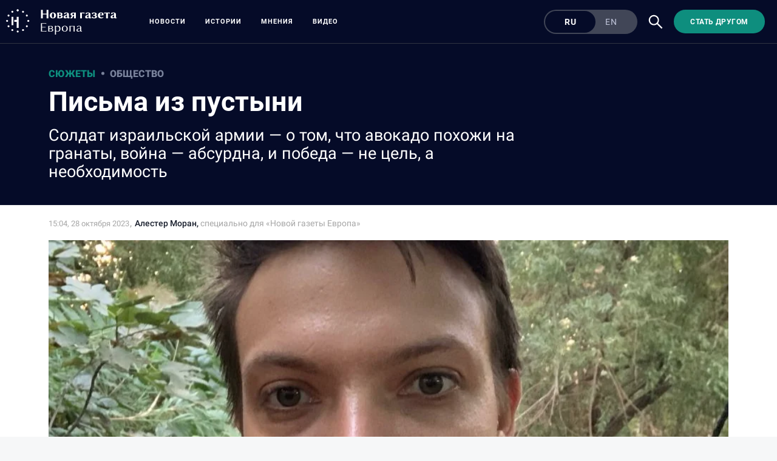

--- FILE ---
content_type: text/html; charset=utf-8
request_url: https://novayagazeta.eu/articles/2023/10/28/pisma-iz-pustyni
body_size: 27900
content:
<!DOCTYPE html>
<html itemscope="itemscope" itemtype="http://schema.org/WebSite" style="--appHeight:960px; --headerBottomPosition:60px;" xmlns="http://www.w3.org/1999/html"><head><script data-slug="2023/10/28/pisma-iz-pustyni" id="article-JSON-LD" type="application/ld+json">
    {
        "@context": "https://schema.org/",
        "@type": "Article",
        "mainEntityOfPage": {
            "@type": "WebPage",
            "@id": "https://novayagazeta.eu/articles/2023/10/28/pisma-iz-pustyni#article"
        },
        "headline": "Письма из пустыни",
        "alternativeHeadline": "Солдат израильской армии — о том, что авокадо похожи на гранаты, война — абсурдна, и победа — не цель, а необходимость",
        "text": "Солнце встает уже… в который раз?",
		"keywords": "",
        "image": {
            "@type": "ImageObject",
            "url": "https://novayagazeta.eu/static/previews/2023/10/28/pisma-iz-pustyni.jpeg?v=17",
            "width": 1200,
            "height": 630
        },
        "author": {
            "@type": "Organization",
            "name": "Новая газета Европа",
            "url": "https://novayagazeta.eu"
        },
        "publisher": {
            "@type": "Organization",
            "name": "Новая газета Европа",
            "logo": {
                "@type": "ImageObject",
                "url": "https://novayagazeta.eu/logo_apple_touch_icon_europe.png",
                "width": 144,
                "height": 144
            }
        },
        "datePublished": "2023-10-28T15:04:00.000Z",
        "dateModified": "2023-10-28T15:04:00.000Z"
    }</script><title>Письма из пустыни. Солдат израильской армии — о том, что авокадо похожи на гранаты, война — абсурдна, и победа — не цель, а необходимость — Новая газета Европа</title><meta charset="utf-8"/><meta content="width=device-width,initial-scale=1" name="viewport"/><link href="https://novayagazeta.eu/feed/rss" rel="alternate" title="Новая газета Европа" type="application/rss+xml"/><link href="/favicon.ico" rel="icon"/><link href="/logo_apple_touch_icon_europe.png" rel="apple-touch-icon" sizes="180x180"/><link href="/favicon-europe-32x32.png" rel="icon" sizes="32x32" type="image/png"/><link href="/favicon-europe-16x16.png" rel="icon" sizes="16x16" type="image/png"/><link as="image" href="ic_mainLogo_europe_v3.svg" imagesizes="24x24" imagesrcset="/ic_mainLogo_europe_v3.svg" rel="preload" type="image/svg+xml"/><link as="image" href="ic_search_white_24dp_v3.svg" imagesizes="24x24" imagesrcset="/ic_search_white_24dp_v3.svg" rel="preload" type="image/svg+xml"/><link href="/manifest.json" rel="manifest"/><script>if("HyperRenderBot"!==window.navigator.userAgent){function gtag(){dataLayer.push(arguments)}!function(){var e=document.createElement("script");e.src="https://www.googletagmanager.com/gtag/js?id=G-EQTMJXQCWQ",e.defer=!0,document.head.appendChild(e)}(),window.dataLayer=window.dataLayer||[],gtag("js",new Date),gtag("config","G-EQTMJXQCWQ",{send_page_view:!1})}</script><script type="text/javascript">"HyperRenderBot"!==window.navigator.userAgent&&(!function(e,n){e[n]=e[n]||function(){(e[n].a=e[n].a||[]).push(arguments)},e[n].l=1*new Date}(window,"ym"),function(){var e=document.createElement("script");e.src="https://cdn.jsdelivr.net/npm/yandex-metrica-watch/tag.js",e.defer=!0,document.head.appendChild(e)}(),ym(88181985,"init",{clickmap:!0,trackLinks:!0,defer:!0,accurateTrackBounce:!0}))</script><noscript><div><img alt="" src="https://mc.yandex.ru/watch/88181985" style="position:absolute;left:-9999px"/></div></noscript><style>@font-face{font-family:Roboto;font-style:normal;font-weight:100;font-display:swap;src:url(/KFOkCnqEu92Fr1MmgVxMIzIFKw.woff2) format('woff2');unicode-range:U+0301,U+0400-045F,U+0490-0491,U+04B0-04B1,U+2116}@font-face{font-family:Roboto;font-style:normal;font-weight:100;font-display:swap;src:url(/KFOkCnqEu92Fr1MmgVxIIzIXKMny.woff2) format('woff2');unicode-range:U+0000-00FF,U+0131,U+0152-0153,U+02BB-02BC,U+02C6,U+02DA,U+02DC,U+2000-206F,U+2074,U+20AC,U+2122,U+2191,U+2193,U+2212,U+2215,U+FEFF,U+FFFD}@font-face{font-family:Roboto;font-style:normal;font-weight:300;font-display:swap;src:url(/KFOlCnqEu92Fr1MmSU5fABc4EsA.woff2) format('woff2');unicode-range:U+0301,U+0400-045F,U+0490-0491,U+04B0-04B1,U+2116}@font-face{font-family:Roboto;font-style:normal;font-weight:300;font-display:swap;src:url(/KFOlCnqEu92Fr1MmSU5fBBc4.woff2) format('woff2');unicode-range:U+0000-00FF,U+0131,U+0152-0153,U+02BB-02BC,U+02C6,U+02DA,U+02DC,U+0304,U+0308,U+0329,U+2000-206F,U+2074,U+20AC,U+2122,U+2191,U+2193,U+2212,U+2215,U+FEFF,U+FFFD}@font-face{font-family:Roboto;font-style:normal;font-weight:400;font-display:swap;src:url(/KFOmCnqEu92Fr1Mu5mxKKTU1Kvnz.woff2) format('woff2');unicode-range:U+0400-045F,U+0490-0491,U+04B0-04B1,U+2116}@font-face{font-family:Roboto;font-style:normal;font-weight:400;font-display:swap;src:url(/KFOmCnqEu92Fr1Mu4mxKKTU1Kg.woff2) format('woff2');unicode-range:U+0000-00FF,U+0131,U+0152-0153,U+02BB-02BC,U+02C6,U+02DA,U+02DC,U+2000-206F,U+2074,U+20AC,U+2122,U+2191,U+2193,U+2212,U+2215,U+FEFF,U+FFFD}@font-face{font-family:Roboto;font-style:normal;font-weight:500;font-display:swap;src:url(/KFOlCnqEu92Fr1MmEU9fABc4AMP6lbBP.woff2) format('woff2');unicode-range:U+0400-045F,U+0490-0491,U+04B0-04B1,U+2116}@font-face{font-family:Roboto;font-style:normal;font-weight:500;font-display:swap;src:url(/KFOlCnqEu92Fr1MmEU9fBBc4AMP6lQ.woff2) format('woff2');unicode-range:U+0000-00FF,U+0131,U+0152-0153,U+02BB-02BC,U+02C6,U+02DA,U+02DC,U+2000-206F,U+2074,U+20AC,U+2122,U+2191,U+2193,U+2212,U+2215,U+FEFF,U+FFFD}@font-face{font-family:Roboto;font-style:normal;font-weight:700;font-display:swap;src:url(/KFOlCnqEu92Fr1MmWUlfABc4EsA.woff2) format('woff2');unicode-range:U+0301,U+0400-045F,U+0490-0491,U+04B0-04B1,U+2116}@font-face{font-family:Roboto;font-style:normal;font-weight:700;font-display:swap;src:url(/KFOlCnqEu92Fr1MmWUlfBBc4.woff2) format('woff2');unicode-range:U+0000-00FF,U+0131,U+0152-0153,U+02BB-02BC,U+02C6,U+02DA,U+02DC,U+0304,U+0308,U+0329,U+2000-206F,U+2074,U+20AC,U+2122,U+2191,U+2193,U+2212,U+2215,U+FEFF,U+FFFD}@font-face{font-family:Roboto;font-style:normal;font-weight:900;font-display:swap;src:url(/KFOlCnqEu92Fr1MmYUtfABc4AMP6lbBP.woff2) format('woff2');unicode-range:U+0400-045F,U+0490-0491,U+04B0-04B1,U+2116}@font-face{font-family:Roboto;font-style:normal;font-weight:900;font-display:swap;src:url(/KFOlCnqEu92Fr1MmYUtfBBc4AMP6lQ.woff2) format('woff2');unicode-range:U+0000-00FF,U+0131,U+0152-0153,U+02BB-02BC,U+02C6,U+02DA,U+02DC,U+2000-206F,U+2074,U+20AC,U+2122,U+2191,U+2193,U+2212,U+2215,U+FEFF,U+FFFD}</style><link as="font" crossorigin="anonymous" href="/KFOlCnqEu92Fr1MmYUtfBBc4AMP6lQ.woff2" rel="preload" type="font/woff2"/><link as="font" crossorigin="anonymous" href="/KFOlCnqEu92Fr1MmSU5fABc4EsA.woff2" rel="preload" type="font/woff2"/><link as="font" crossorigin="anonymous" href="/KFOkCnqEu92Fr1MmgVxMIzIFKw.woff2" rel="preload" type="font/woff2"/><link as="font" crossorigin="anonymous" href="/KFOlCnqEu92Fr1MmWUlfABc4EsA.woff2" rel="preload" type="font/woff2"/><link as="font" crossorigin="anonymous" href="/KFOlCnqEu92Fr1MmSU5fBBc4.woff2" rel="preload" type="font/woff2"/><link as="font" crossorigin="anonymous" href="/KFOlCnqEu92Fr1MmYUtfABc4AMP6lbBP.woff2" rel="preload" type="font/woff2"/><link as="font" crossorigin="anonymous" href="/KFOlCnqEu92Fr1MmWUlfBBc4.woff2" rel="preload" type="font/woff2"/><link as="font" crossorigin="anonymous" href="/KFOlCnqEu92Fr1MmEU9fBBc4AMP6lQ.woff2" rel="preload" type="font/woff2"/><link as="font" crossorigin="anonymous" href="/KFOlCnqEu92Fr1MmEU9fABc4AMP6lbBP.woff2" rel="preload" type="font/woff2"/><link as="font" crossorigin="anonymous" href="/KFOmCnqEu92Fr1Mu4mxKKTU1Kg.woff2" rel="preload" type="font/woff2"/><link as="font" crossorigin="anonymous" href="/KFOmCnqEu92Fr1Mu5mxKKTU1Kvnz.woff2" rel="preload" type="font/woff2"/><link as="font" crossorigin="anonymous" href="/KFOkCnqEu92Fr1MmgVxIIzIXKMny.woff2" rel="preload" type="font/woff2"/><meta content="index,follow" name="robots"/><meta content="#ffffff" name="theme-color"/><meta content="summary_large_image" name="twitter:card"/><meta content="@novayagazeta_eu" name="twitter:site"/><meta content="@novayagazeta_eu" name="twitter:creator"/><meta content="no-referrer-when-downgrade" name="referrer"/><meta content="#ffffff" name="msapplication-TileColor"/><meta content="/logo_apple_touch_icon_europe.png" name="msapplication-TileImage"/><style>body{margin:0 auto}</style><script>window.yaContextCb=window.yaContextCb||[]</script><link href="/static/css/main.1465439axp3q.cb3c51a7.chunk.css" rel="stylesheet"/><script defer="defer" src="/static/js/client.1465439axp3q.42936da7.chunk.js"></script><style data-emotion="css" data-s=""></style><link as="font" crossorigin="anonymous" data-react-helmet="true" href="/RobotoFlex-VariableFont_GRAD,XTRA,YOPQ,YTAS,YTDE,YTFI,YTLC,YTUC,opsz,slnt,wdth,wght.woff2" rel="preload" type="font/woff2"/><link as="font" crossorigin="anonymous" data-react-helmet="true" href="/ga6faw1J5X9T9RW6j9bNfFIMZhhWnFTyNZIQD1-_P3vct-FG.woff2" rel="preload" type="font/woff2"/><link as="font" crossorigin="anonymous" data-react-helmet="true" href="/ga6faw1J5X9T9RW6j9bNfFIMZhhWnFTyNZIQD1-_P3_ctw.woff2" rel="preload" type="font/woff2"/><link as="font" crossorigin="anonymous" data-react-helmet="true" href="/ga6daw1J5X9T9RW6j9bNVls-hfgvz8JcMofYTYf0D33Esw.woff2" rel="preload" type="font/woff2"/><link as="font" crossorigin="anonymous" data-react-helmet="true" href="/ga6daw1J5X9T9RW6j9bNVls-hfgvz8JcMofYTYf3D33Esw.woff2" rel="preload" type="font/woff2"/><link as="font" crossorigin="anonymous" data-react-helmet="true" href="/ga6faw1J5X9T9RW6j9bNfFIMZhhWnFTyNZIQD1-_P3Lct-FG.woff2" rel="preload" type="font/woff2"/><link as="font" crossorigin="anonymous" data-react-helmet="true" href="/ga6faw1J5X9T9RW6j9bNfFIMZhhWnFTyNZIQD1-_P3Hct-FG.woff2" rel="preload" type="font/woff2"/><link as="font" crossorigin="anonymous" data-react-helmet="true" href="/ga6Kaw1J5X9T9RW6j9bNfFImbjC7XsdBMr8R.woff2" rel="preload" type="font/woff2"/><link as="font" crossorigin="anonymous" data-react-helmet="true" href="/ga6Kaw1J5X9T9RW6j9bNfFImajC7XsdBMg.woff2" rel="preload" type="font/woff2"/><link as="font" crossorigin="anonymous" data-react-helmet="true" href="/ga6Iaw1J5X9T9RW6j9bNfFMWaDq8fMVxMw.woff2" rel="preload" type="font/woff2"/><link as="font" crossorigin="anonymous" data-react-helmet="true" href="/ga6Iaw1J5X9T9RW6j9bNfFcWaDq8fMU.woff2" rel="preload" type="font/woff2"/><link as="font" crossorigin="anonymous" data-react-helmet="true" href="/ga6Law1J5X9T9RW6j9bNdOwzfROece9LOocoDg.woff2" rel="preload" type="font/woff2"/><link as="font" crossorigin="anonymous" data-react-helmet="true" href="/ga6Law1J5X9T9RW6j9bNdOwzfReece9LOoc.woff2" rel="preload" type="font/woff2"/><style data-react-helmet="true" suppresshydrationwarning="true">
          /* cyrillic */
          @font-face {
            font-family: 'Roboto Flex';
            font-style: normal;
            font-weight: 100 1000;
            font-stretch: 100%;
            font-display: swap;
            src: url(/RobotoFlex-VariableFont_GRAD,XTRA,YOPQ,YTAS,YTDE,YTFI,YTLC,YTUC,opsz,slnt,wdth,wght.woff2) format('woff2');
            unicode-range: U+0301, U+0400-045F, U+0490-0491, U+04B0-04B1, U+2116;
          }
          /* latin */
          @font-face {
            font-family: 'Roboto Flex';
            font-style: normal;
            font-weight: 100 1000;
            font-stretch: 100%;
            font-display: swap;
            src: url(/RobotoFlex-VariableFont_GRAD,XTRA,YOPQ,YTAS,YTDE,YTFI,YTLC,YTUC,opsz,slnt,wdth,wght.woff2) format('woff2');
            unicode-range: U+0000-00FF, U+0131, U+0152-0153, U+02BB-02BC, U+02C6, U+02DA, U+02DC, U+0304, U+0308, U+0329, U+2000-206F, U+2074, U+20AC, U+2122, U+2191, U+2193, U+2212, U+2215, U+FEFF, U+FFFD;
          }
			</style><style data-react-helmet="true">
                    /* cyrillic-ext */
                    @font-face {
                      font-family: 'Noto Serif';
                      font-style: italic;
                      font-weight: 400;
                      font-stretch: 100%;
                      src: url(/ga6faw1J5X9T9RW6j9bNfFIMZhhWnFTyNZIQD1-_P3Lct-FG.woff2) format('woff2');
                      unicode-range: U+0460-052F, U+1C80-1C88, U+20B4, U+2DE0-2DFF, U+A640-A69F, U+FE2E-FE2F;
                    }
                    /* cyrillic */
                    @font-face {
                      font-family: 'Noto Serif';
                      font-style: italic;
                      font-weight: 400;
                      font-display: swap;
                      src: url(/ga6Kaw1J5X9T9RW6j9bNfFImbjC7XsdBMr8R.woff2) format('woff2');
                      unicode-range: U+0400-045F, U+0490-0491, U+04B0-04B1, U+2116;
                    }
                    /* latin-ext */
                    @font-face {
                      font-family: 'Noto Serif';
                      font-style: italic;
                      font-weight: 400;
                      font-stretch: 100%;
                      src: url(/ga6faw1J5X9T9RW6j9bNfFIMZhhWnFTyNZIQD1-_P3Hct-FG.woff2) format('woff2');
                      unicode-range: U+0100-02AF, U+0304, U+0308, U+0329, U+1E00-1E9F, U+1EF2-1EFF, U+2020, U+20A0-20AB, U+20AD-20CF, U+2113, U+2C60-2C7F, U+A720-A7FF;
                    }
                
                    /* latin */
                    @font-face {
                      font-family: 'Noto Serif';
                      font-style: italic;
                      font-weight: 400;
                      font-display: swap;
                      src: url(/ga6Kaw1J5X9T9RW6j9bNfFImajC7XsdBMg.woff2) format('woff2');
                      unicode-range: U+0000-00FF, U+0131, U+0152-0153, U+02BB-02BC, U+02C6, U+02DA, U+02DC, U+2000-206F, U+2074, U+20AC, U+2122, U+2191, U+2193, U+2212, U+2215, U+FEFF, U+FFFD;
                    }
                    /* cyrillic-ext */
                    @font-face {
                      font-family: 'Noto Serif';
                      font-style: normal;
                      font-weight: 400;
                      font-stretch: 100%;
                      src: url(/ga6daw1J5X9T9RW6j9bNVls-hfgvz8JcMofYTYf3D33Esw.woff2) format('woff2');
                      unicode-range: U+0460-052F, U+1C80-1C88, U+20B4, U+2DE0-2DFF, U+A640-A69F, U+FE2E-FE2F;
                    }                
                    /* cyrillic */
                    @font-face {
                      font-family: 'Noto Serif';
                      font-style: normal;
                      font-weight: 400;
                      font-display: swap;
                      src: url(/ga6Iaw1J5X9T9RW6j9bNfFMWaDq8fMVxMw.woff2) format('woff2');
                      unicode-range: U+0400-045F, U+0490-0491, U+04B0-04B1, U+2116;
                    }
                    /* latin-ext */
                    @font-face {
                      font-family: 'Noto Serif';
                      font-style: normal;
                      font-weight: 400;
                      font-stretch: 100%;
                      src: url(/ga6daw1J5X9T9RW6j9bNVls-hfgvz8JcMofYTYf0D33Esw.woff2) format('woff2');
                      unicode-range: U+0100-02AF, U+0304, U+0308, U+0329, U+1E00-1E9F, U+1EF2-1EFF, U+2020, U+20A0-20AB, U+20AD-20CF, U+2113, U+2C60-2C7F, U+A720-A7FF;
                    }
                
                    /* latin */
                    @font-face {
                      font-family: 'Noto Serif';
                      font-style: normal;
                      font-weight: 400;
                      font-display: swap;
                      src: url(/ga6Iaw1J5X9T9RW6j9bNfFcWaDq8fMU.woff2) format('woff2');
                      unicode-range: U+0000-00FF, U+0131, U+0152-0153, U+02BB-02BC, U+02C6, U+02DA, U+02DC, U+2000-206F, U+2074, U+20AC, U+2122, U+2191, U+2193, U+2212, U+2215, U+FEFF, U+FFFD;
                    }
                    /* cyrillic */
                    @font-face {
                      font-family: 'Noto Serif';
                      font-style: italic;
                      font-weight: 700;
                      font-stretch: 100%;
                      src: url(/ga6faw1J5X9T9RW6j9bNfFIMZhhWnFTyNZIQD1-_P3vct-FG.woff2) format('woff2');
                      unicode-range: U+0301, U+0400-045F, U+0490-0491, U+04B0-04B1, U+2116;
                    }                
                    /* cyrillic */
                    @font-face {
                      font-family: 'Noto Serif';
                      font-style: normal;
                      font-weight: 700;
                      font-display: swap;
                      src: url(/ga6Law1J5X9T9RW6j9bNdOwzfROece9LOocoDg.woff2) format('woff2');
                      unicode-range: U+0400-045F, U+0490-0491, U+04B0-04B1, U+2116;
                    }
                    /* latin */
                    @font-face {
                      font-family: 'Noto Serif';
                      font-style: italic;
                      font-weight: 700;
                      font-stretch: 100%;
                      src: url(/ga6faw1J5X9T9RW6j9bNfFIMZhhWnFTyNZIQD1-_P3_ctw.woff2) format('woff2');
                      unicode-range: U+0000-00FF, U+0131, U+0152-0153, U+02BB-02BC, U+02C6, U+02DA, U+02DC, U+0304, U+0308, U+0329, U+2000-206F, U+2074, U+20AC, U+2122, U+2191, U+2193, U+2212, U+2215, U+FEFF, U+FFFD;
                    }
                
                    /* latin */
                    @font-face {
                      font-family: 'Noto Serif';
                      font-style: normal;
                      font-weight: 700;
                      font-display: swap;
                      src: url(/ga6Law1J5X9T9RW6j9bNdOwzfReece9LOoc.woff2) format('woff2');
                      unicode-range: U+0000-00FF, U+0131, U+0152-0153, U+02BB-02BC, U+02C6, U+02DA, U+02DC, U+2000-206F, U+2074, U+20AC, U+2122, U+2191, U+2193, U+2212, U+2215, U+FEFF, U+FFFD;
                    }
                    </style><link href="/static/css/575.1465439axp3q.b5b6b876.chunk.css" rel="stylesheet" type="text/css"/><link href="/static/css/4.1465439axp3q.ecd9bfb3.chunk.css" rel="stylesheet" type="text/css"/><link href="/static/css/71.1465439axp3q.9584440a.chunk.css" rel="stylesheet" type="text/css"/><style type="text/css">.transform-component-module_wrapper__7HFJe {
  position: relative;
  width: -moz-fit-content;
  width: fit-content;
  height: -moz-fit-content;
  height: fit-content;
  overflow: hidden;
  -webkit-touch-callout: none; /* iOS Safari */
  -webkit-user-select: none; /* Safari */
  -khtml-user-select: none; /* Konqueror HTML */
  -moz-user-select: none; /* Firefox */
  -ms-user-select: none; /* Internet Explorer/Edge */
  user-select: none;
  margin: 0;
  padding: 0;
}
.transform-component-module_content__uCDPE {
  display: flex;
  flex-wrap: wrap;
  width: -moz-fit-content;
  width: fit-content;
  height: -moz-fit-content;
  height: fit-content;
  margin: 0;
  padding: 0;
  transform-origin: 0% 0%;
}
.transform-component-module_content__uCDPE img {
  pointer-events: none;
}
</style><link data-react-helmet="true" href="https://novayagazeta.eu/static/previews/2023/10/28/pisma-iz-pustyni.jpeg?v=17" rel="image_src"/><link data-react-helmet="true" href="https://novayagazeta.eu/articles/2023/10/28/pisma-iz-pustyni" hreflang="ru" rel="alternate"/><link data-react-helmet="true" href="https://novayagazeta.eu/amp/articles/2023/10/28/pisma-iz-pustyni" rel="amphtml"/><link data-react-helmet="true" href="https://novayagazeta.eu/articles/2023/10/28/pisma-iz-pustyni" rel="canonical"/><meta content="Новая газета Европа" data-react-helmet="true" property="og:site_name"/><meta content="ru_RU" data-react-helmet="true" property="og:locale"/><meta content="ru" data-react-helmet="true" http-equiv="Content-language"/><meta content="article" data-react-helmet="true" property="og:type"/><meta content="https://novayagazeta.eu/static/previews/2023/10/28/pisma-iz-pustyni.jpeg?v=17" data-react-helmet="true" itemprop="image"/><meta content="https://novayagazeta.eu/static/previews/2023/10/28/pisma-iz-pustyni.jpeg?v=17" data-react-helmet="true" name="twitter:image"/><meta content="https://novayagazeta.eu/static/previews/2023/10/28/pisma-iz-pustyni.jpeg?v=17" data-react-helmet="true" property="og:image"/><meta content="1200" data-react-helmet="true" property="og:image:width"/><meta content="630" data-react-helmet="true" property="og:image:height"/><meta content="Письма из пустыни. Солдат израильской армии — о том, что авокадо похожи на гранаты, война — абсурдна, и победа — не цель, а необходимость — Новая газета Европа" data-react-helmet="true" property="og:long_title"/><meta content="Письма из пустыни. Солдат израильской армии — о том, что авокадо похожи на гранаты, война — абсурдна, и победа — не цель, а необходимость — Новая газета Европа" data-react-helmet="true" name="twitter:title"/><meta content="Письма из пустыни. Солдат израильской армии — о том, что авокадо похожи на гранаты, война — абсурдна, и победа — не цель, а необходимость — Новая газета Европа" data-react-helmet="true" property="og:title"/><meta content="Солнце встает уже… в который раз?" data-react-helmet="true" name="twitter:description"/><meta content="Солнце встает уже… в который раз?" data-react-helmet="true" name="description"/><meta content="Солнце встает уже… в который раз?" data-react-helmet="true" property="og:description"/><meta content="https://novayagazeta.eu/articles/2023/10/28/pisma-iz-pustyni" data-react-helmet="true" property="og:url"/><meta content="https://novayagazeta.eu/articles/2023/10/28/pisma-iz-pustyni" data-react-helmet="true" name="url"/><meta content="https://novayagazeta.eu/articles/2023/10/28/pisma-iz-pustyni" data-react-helmet="true" name="identifier-URL"/><meta content="новая газета европа, расследование, репортаж, горбачев, политковская, мартынов, костюченко, латынина, азар, путин, европа, ес, украина, война" data-react-helmet="true" name="keywords"/><meta content="1698505440000" data-react-helmet="true" property="article:published_time"/><meta content="Алестер Моран" data-react-helmet="true" itemprop="author" itemtype="https://schema.org/Person"/><meta content="Сюжеты" data-react-helmet="true" name="genre"/></head><body><script id="__SERVER_DATA__" type="application/json">%7B%22mutations%22%3A%5B%5D%2C%22queries%22%3A%5B%7B%22state%22%3A%7B%22data%22%3A%7B%7D%2C%22dataUpdateCount%22%3A1%2C%22dataUpdatedAt%22%3A1751463247141%2C%22error%22%3Anull%2C%22errorUpdateCount%22%3A0%2C%22errorUpdatedAt%22%3A0%2C%22fetchFailureCount%22%3A0%2C%22fetchFailureReason%22%3Anull%2C%22fetchMeta%22%3Anull%2C%22isInvalidated%22%3Afalse%2C%22status%22%3A%22success%22%2C%22fetchStatus%22%3A%22idle%22%7D%2C%22queryKey%22%3A%5B%22meta%22%5D%2C%22queryHash%22%3A%22%5B%5C%22meta%5C%22%5D%22%7D%2C%7B%22state%22%3A%7B%22data%22%3A%7B%22title%22%3A%22%3Cp%3E%D0%9F%D0%B8%D1%81%D1%8C%D0%BC%D0%B0%20%D0%B8%D0%B7%20%D0%BF%D1%83%D1%81%D1%82%D1%8B%D0%BD%D0%B8%26nbsp%3B%3C%2Fp%3E%22%2C%22subtitle%22%3A%22%D0%A1%D0%BE%D0%BB%D0%B4%D0%B0%D1%82%20%D0%B8%D0%B7%D1%80%D0%B0%D0%B8%D0%BB%D1%8C%D1%81%D0%BA%D0%BE%D0%B9%20%D0%B0%D1%80%D0%BC%D0%B8%D0%B8%20%E2%80%94%20%D0%BE%20%D1%82%D0%BE%D0%BC%2C%20%D1%87%D1%82%D0%BE%20%D0%B0%D0%B2%D0%BE%D0%BA%D0%B0%D0%B4%D0%BE%20%D0%BF%D0%BE%D1%85%D0%BE%D0%B6%D0%B8%20%D0%BD%D0%B0%20%D0%B3%D1%80%D0%B0%D0%BD%D0%B0%D1%82%D1%8B%2C%20%D0%B2%D0%BE%D0%B9%D0%BD%D0%B0%20%E2%80%94%20%D0%B0%D0%B1%D1%81%D1%83%D1%80%D0%B4%D0%BD%D0%B0%2C%20%D0%B8%20%D0%BF%D0%BE%D0%B1%D0%B5%D0%B4%D0%B0%20%E2%80%94%20%D0%BD%D0%B5%20%D1%86%D0%B5%D0%BB%D1%8C%2C%20%D0%B0%20%D0%BD%D0%B5%D0%BE%D0%B1%D1%85%D0%BE%D0%B4%D0%B8%D0%BC%D0%BE%D1%81%D1%82%D1%8C%22%2C%22slug%22%3A%222023%2F10%2F28%2Fpisma-iz-pustyni%22%2C%22lang%22%3A%22ru%22%2C%22typeDisplayName%22%3A%22%D0%A1%D1%82%D0%B0%D1%82%D1%8C%D1%8F%22%2C%22version%22%3A17%2C%22titleSocial%22%3A%22%D0%9F%D0%B8%D1%81%D1%8C%D0%BC%D0%B0%20%D0%B8%D0%B7%20%D0%BF%D1%83%D1%81%D1%82%D1%8B%D0%BD%D0%B8.%20%D0%A1%D0%BE%D0%BB%D0%B4%D0%B0%D1%82%5Cn%D0%B8%D0%B7%D1%80%D0%B0%D0%B8%D0%BB%D1%8C%D1%81%D0%BA%D0%BE%D0%B9%20%D0%B0%D1%80%D0%BC%D0%B8%D0%B8%20%E2%80%94%20%D0%BE%20%D1%82%D0%BE%D0%BC%2C%20%D1%87%D1%82%D0%BE%5Cn%D0%B0%D0%B2%D0%BE%D0%BA%D0%B0%D0%B4%D0%BE%20%D0%BF%D0%BE%D1%85%D0%BE%D0%B6%D0%B8%20%D0%BD%D0%B0%20%D0%B3%D1%80%D0%B0%D0%BD%D0%B0%D1%82%D1%8B%2C%20%D0%B2%D0%BE%D0%B9%D0%BD%D0%B0%20%E2%80%94%5Cn%D0%B0%D0%B1%D1%81%D1%83%D1%80%D0%B4%D0%BD%D0%B0%2C%20%D0%B8%20%D0%BF%D0%BE%D0%B1%D0%B5%D0%B4%D0%B0%20%E2%80%94%20%D0%BD%D0%B5%20%D1%86%D0%B5%D0%BB%D1%8C%2C%20%D0%B0%5Cn%D0%BD%D0%B5%D0%BE%D0%B1%D1%85%D0%BE%D0%B4%D0%B8%D0%BC%D0%BE%D1%81%D1%82%D1%8C%22%2C%22titlePictureOfTheDay%22%3A%22%22%2C%22subtitlePictureOfTheDay%22%3Anull%2C%22backgroundUrl%22%3Anull%2C%22previewUrl%22%3A%22https%3A%2F%2Fnovayagazeta.eu%2Fstatic%2Frecords%2F1affb34c4fe64110899ba666f60a4cc8.webp%22%2C%22previewHeight%22%3A539%2C%22previewWidth%22%3A959%2C%22metaPreviewHeight%22%3A630%2C%22metaPreviewWidth%22%3A1200%2C%22previewCaption%22%3A%22%3Cp%3E%D0%90%D0%BB%D0%B5%D1%81%D1%82%D0%B5%D1%80%20%D0%9C%D0%BE%D1%80%D0%B0%D0%BD.%20%D0%A4%D0%BE%D1%82%D0%BE%3A%20Telegram%3C%2Fp%3E%22%2C%22previewUrlSocial%22%3Anull%2C%22previewUrlAnimated%22%3A%22%22%2C%22lead%22%3A%22%22%2C%22typeId%22%3A%22statja%22%2C%22typeRubricId%22%3A%22obshhestvo%22%2C%22typeRubricDisplayName%22%3A%22%D0%9E%D0%B1%D1%89%D0%B5%D1%81%D1%82%D0%B2%D0%BE%22%2C%22typeGenreId%22%3A%22sjuzhety%22%2C%22typeGenreDisplayName%22%3A%22%D0%A1%D1%8E%D0%B6%D0%B5%D1%82%D1%8B%22%2C%22authors%22%3A%5B%7B%22id%22%3A531%2C%22name%22%3A%22%D0%90%D0%BB%D0%B5%D1%81%D1%82%D0%B5%D1%80%22%2C%22surname%22%3A%22%D0%9C%D0%BE%D1%80%D0%B0%D0%BD%22%2C%22avatarUrl%22%3A%22%22%2C%22caption%22%3A%22%D1%81%D0%BF%D0%B5%D1%86%D0%B8%D0%B0%D0%BB%D1%8C%D0%BD%D0%BE%20%D0%B4%D0%BB%D1%8F%20%C2%AB%D0%9D%D0%BE%D0%B2%D0%BE%D0%B9%20%D0%B3%D0%B0%D0%B7%D0%B5%D1%82%D1%8B%20%D0%95%D0%B2%D1%80%D0%BE%D0%BF%D0%B0%C2%BB%22%2C%22locale%22%3Anull%2C%22isForeignAgent%22%3Afalse%7D%5D%2C%22tags%22%3A%5B%5D%2C%22podcastId%22%3Anull%2C%22newspaperReleaseId%22%3A%22%22%2C%22themesAttachedId%22%3A%5B%2253b06c2465c447769c4991dae9868e0b%22%5D%2C%22themes%22%3A%5B%7B%22id%22%3A%2253b06c2465c447769c4991dae9868e0b%22%2C%22promoPicture%22%3Anull%2C%22title%22%3A%22%D0%92%D0%BE%D0%B9%D0%BD%D0%B0%20%D0%BD%D0%B0%20%D0%91%D0%BB%D0%B8%D0%B6%D0%BD%D0%B5%D0%BC%20%D0%92%D0%BE%D1%81%D1%82%D0%BE%D0%BA%D0%B5%22%2C%22description%22%3A%22%D0%92%D0%BE%D0%B9%D0%BD%D0%B0%20%D0%BD%D0%B0%20%D0%91%D0%BB%D0%B8%D0%B6%D0%BD%D0%B5%D0%BC%20%D0%92%D0%BE%D1%81%D1%82%D0%BE%D0%BA%D0%B5%22%2C%22previewUrl%22%3Anull%2C%22color%22%3A%22%23bf381d%22%2C%22shortDescription%22%3A%22%D0%92%D0%BE%D0%B9%D0%BD%D0%B0%20%D0%BD%D0%B0%20%D0%91%D0%BB%D0%B8%D0%B6%D0%BD%D0%B5%D0%BC%20%D0%92%D0%BE%D1%81%D1%82%D0%BE%D0%BA%D0%B5%22%2C%22slug%22%3A%22israel%22%7D%5D%2C%22partnersTitle%22%3Anull%2C%22flags%22%3A%5B%5D%2C%22isImportant%22%3Afalse%2C%22isActive%22%3Atrue%2C%22isPreviewHidden%22%3Afalse%2C%22isYandexZenHidden%22%3Afalse%2C%22isYandexNewsHidden%22%3Atrue%2C%22isAdHidden%22%3Afalse%2C%22customGenre%22%3Anull%2C%22body%22%3A%5B%7B%22type%22%3A%22text%2Fframed%22%2C%22data%22%3A%22%3Cp%3E%D0%90%D0%BB%D0%B5%D1%81%D1%82%D0%B5%D1%80%20%D0%9C%D0%BE%D1%80%D0%B0%D0%BD%20%D0%BF%D1%80%D0%B8%D0%B5%D1%85%D0%B0%D0%BB%20%D0%B2%20%D0%98%D0%B7%D1%80%D0%B0%D0%B8%D0%BB%D1%8C%20%D0%B2%202014%20%D0%B3%D0%BE%D0%B4%D1%83.%20%D0%94%D0%BE%20%D1%80%D0%B5%D0%BF%D0%B0%D1%82%D1%80%D0%B8%D0%B0%D1%86%D0%B8%D0%B8%20%D1%80%D0%B0%D0%B1%D0%BE%D1%82%D0%B0%D0%BB%20%D0%B2%20%D0%BE%D1%82%D0%B4%D0%B5%D0%BB%D0%B5%20%D1%80%D0%B0%D1%81%D1%81%D0%BB%D0%B5%D0%B4%D0%BE%D0%B2%D0%B0%D0%BD%D0%B8%D0%B9%20%C2%AB%D0%9D%D0%BE%D0%B2%D0%BE%D0%B9%20%D0%B3%D0%B0%D0%B7%D0%B5%D1%82%D1%8B%C2%BB.%20%D0%92%202015%20%D0%B3%D0%BE%D0%B4%D1%83%20%D0%B1%D1%8B%D0%BB%20%D0%BF%D1%80%D0%B8%D0%B7%D0%B2%D0%B0%D0%BD%20%D0%BD%D0%B0%20%D1%81%D1%80%D0%BE%D1%87%D0%BD%D1%83%D1%8E%20%D1%81%D0%BB%D1%83%D0%B6%D0%B1%D1%83%20%D0%B2%20%D0%BF%D0%B5%D1%80%D0%B2%D1%83%D1%8E%20%D0%BF%D0%B5%D1%85%D0%BE%D1%82%D0%BD%D1%83%D1%8E%20%D0%B1%D1%80%D0%B8%D0%B3%D0%B0%D0%B4%D1%83%20%D0%90%D0%9E%D0%98%20%C2%AB%D0%93%D0%BE%D0%BB%D0%B0%D0%BD%D0%B8%C2%BB%20%D0%B8%20%D0%BF%D0%BE%D1%81%D0%BB%D0%B5%20%D0%B5%D0%B5%20%D0%BE%D0%BA%D0%BE%D0%BD%D1%87%D0%B0%D0%BD%D0%B8%D1%8F%20%D0%B2%202018%20%D0%B3%D0%BE%D0%B4%D1%83%20%D0%BD%D0%B5%D1%81%D0%B5%D1%82%20%D1%81%D0%BB%D1%83%D0%B6%D0%B1%D1%83%20%D0%B2%20%D1%80%D0%B5%D0%B7%D0%B5%D1%80%D0%B2%D0%B5%20%D0%BD%D0%B0%20%D0%B3%D1%80%D0%B0%D0%BD%D0%B8%D1%86%D0%B5%20%D1%81%20%D0%9B%D0%B8%D0%B2%D0%B0%D0%BD%D0%BE%D0%BC.%20%D0%92%20%D0%BF%D0%B5%D1%80%D0%B2%D1%8B%D0%B9%20%D0%B4%D0%B5%D0%BD%D1%8C%20%D0%BE%D0%BF%D0%B5%D1%80%D0%B0%D1%86%D0%B8%D0%B8%20%C2%AB%D0%96%D0%B5%D0%BB%D0%B5%D0%B7%D0%BD%D1%8B%D0%B5%20%D0%BC%D0%B5%D1%87%D0%B8%C2%BB%207%20%D0%BE%D0%BA%D1%82%D1%8F%D0%B1%D1%80%D1%8F%202023%20%D0%B3%D0%BE%D0%B4%D0%B0%20%D0%BF%D1%80%D0%B8%D0%B1%D1%8B%D0%BB%20%D0%B2%20%D1%81%D0%BE%D1%81%D1%82%D0%B0%D0%B2%D0%B5%20%D0%B1%D0%B0%D1%82%D0%B0%D0%BB%D1%8C%D0%BE%D0%BD%D0%B0%20%D1%80%D0%B5%D0%B7%D0%B5%D1%80%D0%B2%D0%B0%20%D0%B2%20%D0%BE%D0%B4%D0%BD%D0%BE%20%D0%B8%D0%B7%20%D0%BF%D0%BE%D1%81%D0%B5%D0%BB%D0%B5%D0%BD%D0%B8%D0%B9%20%D0%BD%D0%B0%20%D1%81%D0%B5%D0%B2%D0%B5%D1%80%D0%BD%D0%BE%D0%B9%20%D0%B3%D1%80%D0%B0%D0%BD%D0%B8%D1%86%D0%B5%2C%20%D0%B8%20%D0%B2%D0%BE%D1%82%20%D1%83%D0%B6%D0%B5%20%D0%BD%D0%B5%D1%81%D0%BA%D0%BE%D0%BB%D1%8C%D0%BA%D0%BE%20%D0%BD%D0%B5%D0%B4%D0%B5%D0%BB%D1%8C%20%D0%BD%D0%B0%D1%85%D0%BE%D0%B4%D0%B8%D1%82%D1%81%D1%8F%20%D0%BD%D0%B0%20%D0%BF%D0%B5%D1%80%D0%B2%D0%BE%D0%B9%20%D0%BB%D0%B8%D0%BD%D0%B8%D0%B8%20%D0%BE%D0%B1%D0%BE%D1%80%D0%BE%D0%BD%D1%8B%20%D0%BF%D1%80%D0%BE%D1%82%D0%B8%D0%B2%20%D0%B1%D0%BE%D0%B5%D0%B2%D0%BE%D0%B3%D0%BE%20%D0%BA%D1%80%D1%8B%D0%BB%D0%B0%20%D0%A5%D0%B8%D0%B7%D0%B1%D0%B0%D0%BB%D0%BB%D1%8B.%20%D0%92%D0%B5%D0%B4%D0%B5%D1%82%20%3Ca%20href%3D%5C%22https%3A%2F%2Ft.me%2Falester_moran%5C%22%3E%D1%82%D0%B5%D0%BB%D0%B5%D0%B3%D1%80%D0%B0%D0%BC-%D0%BA%D0%B0%D0%BD%D0%B0%D0%BB%3C%2Fa%3E%20%D0%BE%20%D0%B2%D0%BE%D0%B9%D0%BD%D0%B5.%20%D0%9F%D0%B8%D1%88%D0%B5%D1%82%20%D0%BF%D0%B8%D1%81%D1%8C%D0%BC%D0%B0.%20%D0%A1%D0%BF%D0%B5%D1%86%D0%B8%D0%B0%D0%BB%D1%8C%D0%BD%D0%BE%20%D0%B4%D0%BB%D1%8F%20%C2%AB%D0%9D%D0%BE%D0%B2%D0%BE%D0%B9-%D0%95%D0%B2%D1%80%D0%BE%D0%BF%D0%B0%C2%BB.%3C%2Fp%3E%22%2C%22typeDisplay%22%3A%22%D0%9E%D0%B1%20%D0%B0%D0%B2%D1%82%D0%BE%D1%80%D0%B5%3A%22%2C%22attachment%22%3A%7B%7D%2C%22ipRestricted%22%3A%22disabled%22%7D%2C%7B%22type%22%3A%22text%22%2C%22data%22%3A%22%3Ch2%20data-component%3D%5C%22h1%5C%22%3E%D0%A1%D0%BE%D0%BB%D0%BD%D1%86%D0%B5%20%D0%B2%D1%81%D1%82%D0%B0%D0%B5%D1%82%20%D1%83%D0%B6%D0%B5%E2%80%A6%20%D0%B2%20%D0%BA%D0%BE%D1%82%D0%BE%D1%80%D1%8B%D0%B9%20%D1%80%D0%B0%D0%B7%3F%C2%A0%3C%2Fh2%3E%5Cn%3Cp%3E%D0%AD%D1%82%D0%BE%20%D1%81%D0%B0%D0%BC%D0%BE%D0%B5%20%D0%B4%D0%BE%D0%BB%D0%B3%D0%BE%D0%B5%20%D1%81%D0%B5%D0%B4%D1%8C%D0%BC%D0%BE%D0%B5%20%D0%BE%D0%BA%D1%82%D1%8F%D0%B1%D1%80%D1%8F%20%D0%BD%D0%B0%20%D0%BC%D0%BE%D0%B5%D0%B9%20%D0%BF%D0%B0%D0%BC%D1%8F%D1%82%D0%B8.%26nbsp%3B%3C%2Fp%3E%5Cn%3Cp%3E%D0%92%D0%BE%D1%81%D0%B5%D0%BC%D1%8C%20%D0%BB%D0%B5%D1%82%20%D0%BD%D0%B0%D0%B7%D0%B0%D0%B4%20%D1%8F%20%D0%BF%D1%80%D0%B8%D0%BD%D1%8F%D0%BB%20%D0%BF%D1%80%D0%B8%D1%81%D1%8F%D0%B3%D1%83%20%D0%B8%20%D1%83%D0%B7%D0%BD%D0%B0%D0%BB%2C%20%D1%87%D1%82%D0%BE%20%D0%B7%D0%B0%D0%B2%D1%82%D1%80%D0%B0%20%D0%B2%D0%BE%D0%B9%D0%BD%D0%B0%2C%20%D0%BD%D0%BE%20%D0%BD%D0%B8%D0%BA%D1%82%D0%BE%20%D0%B2%D1%81%D0%B5%D1%80%D1%8C%D0%B5%D0%B7%20%D0%BD%D0%B5%20%D0%B4%D1%83%D0%BC%D0%B0%D0%BB%2C%20%D1%87%D1%82%D0%BE%20%D0%B7%D0%B0%D0%B2%D1%82%D1%80%D0%B0%20%D0%BD%D0%B0%D1%81%D1%82%D1%83%D0%BF%D0%B8%D1%82.%20%D0%A7%D1%82%D0%BE%20%D1%8D%D1%82%D0%BE%20%D0%B1%D1%83%D0%B4%D0%B5%D1%82%20%D1%83%D1%82%D1%80%D0%BE%20%D1%88%D0%B0%D0%B1%D0%B1%D0%B0%D1%82%D0%B0%2C%20%D1%87%D1%82%D0%BE%20%D1%8D%D1%82%D0%BE%20%D0%B1%D1%83%D0%B4%D0%B5%D1%82%20%D1%80%D0%B5%D0%B7%D0%BD%D1%8F%20%D0%B4%D0%B5%D1%82%D0%B5%D0%B9.%20%D0%9D%D0%B5%20%D0%B7%D0%B4%D0%B5%D1%81%D1%8C%2C%20%D0%BD%D0%B5%20%D1%81%20%D1%8D%D1%82%D0%BE%D0%B9%20%D0%B0%D1%80%D0%BC%D0%B8%D0%B5%D0%B9%20%D0%BD%D0%B0%20%D1%81%D1%82%D1%80%D0%B0%D0%B6%D0%B5.%20%D0%98%20%D1%82%D0%B5%D0%BC%20%D0%BD%D0%B5%20%D0%BC%D0%B5%D0%BD%D0%B5%D0%B5%E2%80%A6%26nbsp%3B%3C%2Fp%3E%5Cn%3Cp%3E%D0%A3%D0%B6%D0%B5%20%D0%BA%D0%BE%D1%82%D0%BE%D1%80%D1%83%D1%8E%20%D0%BD%D0%BE%D1%87%D1%8C%20%D1%8D%D1%82%D0%BE%D0%B3%D0%BE%20%D0%B1%D0%B5%D1%81%D0%BA%D0%BE%D0%BD%D0%B5%D1%87%D0%BD%D0%BE%D0%B3%D0%BE%20%D1%81%D0%B5%D0%B4%D1%8C%D0%BC%D0%BE%D0%B3%D0%BE%20%D0%BE%D0%BA%D1%82%D1%8F%D0%B1%D1%80%D1%8F%20%D1%8F%20%D0%BB%D0%B5%D0%B6%D1%83%20%D0%BD%D0%B0%20%D0%B7%D0%B5%D0%BC%D0%BB%D0%B5%20%D0%B2%20%D0%B0%D0%B2%D0%BE%D0%BA%D0%B0%D0%B4%D0%BE%D0%B2%D0%BE%D0%B9%20%D1%80%D0%BE%D1%89%D0%B5%20%D0%B8%20%D0%B2%D0%B3%D0%BB%D1%8F%D0%B4%D1%8B%D0%B2%D0%B0%D1%8E%D1%81%D1%8C%20%D0%B2%20%D1%82%D0%B5%D0%BC%D0%BD%D0%BE%D1%82%D1%83.%20%D0%9A%D0%BE%D0%B3%D0%B4%D0%B0%20%D0%BF%D0%BB%D0%BE%D0%B4%D1%8B%20%D0%B0%D0%B2%D0%BE%D0%BA%D0%B0%D0%B4%D0%BE%20%D0%B2%D0%B4%D1%80%D1%83%D0%B3%20%D1%81%D1%80%D1%8B%D0%B2%D0%B0%D1%8E%D1%82%D1%81%D1%8F%20%D1%81%20%D0%B2%D0%B5%D1%82%D0%BE%D0%BA%20%D0%B2%20%D0%BA%D1%83%D1%87%D1%83%20%D1%81%D1%83%D1%85%D0%BE%D0%B9%20%D0%BB%D0%B8%D1%81%D1%82%D0%B2%D1%8B%2C%20%D0%B7%D0%B2%D1%83%D0%BA%20%D0%B8%D1%85%20%D0%BF%D0%B0%D0%B4%D0%B5%D0%BD%D0%B8%D1%8F%20%D0%BE%D1%87%D0%B5%D0%BD%D1%8C%20%D0%BF%D0%BE%D1%85%D0%BE%D0%B6%20%D0%BD%D0%B0%20%D1%88%D0%B0%D0%B3%D0%B8.%20%D0%92%20%D0%BA%D0%B0%D0%BA%D0%BE%D0%B9-%D1%82%D0%BE%20%D0%BC%D0%BE%D0%BC%D0%B5%D0%BD%D1%82%20%D1%8F%20%D0%BF%D0%B5%D1%80%D0%B5%D1%81%D1%82%D0%B0%D0%BB%20%D0%B2%D0%B7%D0%B4%D1%80%D0%B0%D0%B3%D0%B8%D0%B2%D0%B0%D1%82%D1%8C.%26nbsp%3B%3C%2Fp%3E%22%7D%2C%7B%22type%22%3A%22text%2Fquote%22%2C%22data%22%3A%22%3Cp%3E%D0%92%20%D0%BA%D0%B0%D0%BA%D0%BE%D0%B9-%D1%82%D0%BE%20%D0%BC%D0%BE%D0%BC%D0%B5%D0%BD%D1%82%20%D1%8F%20%D0%BF%D0%B5%D1%80%D0%B5%D1%81%D1%82%D0%B0%D0%BB%20%D0%B2%D0%B7%D0%B4%D1%80%D0%B0%D0%B3%D0%B8%D0%B2%D0%B0%D1%82%D1%8C%20%D0%B8%20%D0%BE%D1%82%20%D1%80%D0%B0%D0%B7%D1%80%D1%8B%D0%B2%D0%BE%D0%B2%20%D1%80%D0%B0%D0%BA%D0%B5%D1%82%20%D0%BD%D0%B0%D0%B4%20%D0%B3%D0%BE%D0%BB%D0%BE%D0%B2%D0%BE%D0%B9%2C%20%D0%B0%20%D0%BE%D0%B3%D0%BE%D0%BD%D1%8C%20%D0%BD%D0%B0%D1%88%D0%B8%D1%85%20%D0%B1%D0%B0%D1%82%D0%B0%D1%80%D0%B5%D0%B9%20%D0%B2%20%D1%81%D1%82%D0%BE%D1%80%D0%BE%D0%BD%D1%83%20%D0%BB%D0%B8%D0%B2%D0%B0%D0%BD%D1%81%D0%BA%D0%B8%D1%85%20%D0%B3%D0%BE%D1%80%20%D0%B4%D0%B0%D0%B6%D0%B5%20%D0%BD%D0%B0%D1%81%D0%BA%D1%83%D1%87%D0%B8%D0%BB.%3C%2Fp%3E%22%7D%2C%7B%22type%22%3A%22text%22%2C%22data%22%3A%22%3Cp%3E%D0%A5%D0%BE%D1%82%D1%8F%20%D0%BC%D0%B8%D0%BD%D1%83%D0%B2%D1%88%D0%B5%D0%B9%20%D0%BD%D0%BE%D1%87%D1%8C%D1%8E%20%D0%B0%D0%B2%D0%B8%D0%B0%D1%86%D0%B8%D1%8F%20%D1%81%D0%BF%D1%83%D1%81%D1%82%D0%B8%D0%BB%D0%B0%20%D1%80%D0%B0%D0%BA%D0%B5%D1%82%D1%83%20%D0%BF%D1%80%D1%8F%D0%BC%D0%BE%20%D1%83%20%D0%BD%D0%B0%D1%81%20%D0%BD%D0%B0%D0%B4%20%D0%B3%D0%BE%D0%BB%D0%BE%D0%B2%D0%BE%D0%B9%2C%20%D0%B8%20%D0%BC%D0%B5%D0%BD%D1%8F%20%D0%BE%D0%B4%D0%BD%D0%BE%D0%B2%D1%80%D0%B5%D0%BC%D0%B5%D0%BD%D0%BD%D0%BE%20%D0%BF%D1%80%D0%B8%D0%B6%D0%B0%D0%BB%D0%BE%20%D0%BA%20%D0%B7%D0%B5%D0%BC%D0%BB%D0%B5%20%D0%B8%20%D0%BF%D0%BE%D0%B4%D0%BA%D0%B8%D0%BD%D1%83%D0%BB%D0%BE%20%D0%B2%20%D0%B2%D0%BE%D0%B7%D0%B4%D1%83%D1%85%20%D0%BE%D1%82%20%D0%BD%D0%B5%D0%BE%D0%B6%D0%B8%D0%B4%D0%B0%D0%BD%D0%BD%D0%BE%D1%81%D1%82%D0%B8.%3C%2Fp%3E%5Cn%3Cp%3E%D0%9D%D0%BE%D1%87%D1%8C%D1%8E%2C%20%D0%B2%D0%BF%D1%80%D0%BE%D1%87%D0%B5%D0%BC%2C%20%D0%BE%D0%B3%D0%BB%D1%83%D1%88%D0%B8%D1%82%D0%B5%D0%BB%D1%8C%D0%BD%D0%BE%20%D1%82%D0%B8%D1%85%D0%BE.%20%D0%95%D1%81%D0%BB%D0%B8%20%D0%B1%D1%8B%20%D0%BD%D0%B5%20%D0%BF%D0%B0%D0%B4%D0%B0%D1%8E%D1%89%D0%B8%D0%B5%20%D0%B0%D0%B2%D0%BE%D0%BA%D0%B0%D0%B4%D0%BE%2C%20%D0%B5%D0%B4%D0%B8%D0%BD%D1%81%D1%82%D0%B2%D0%B5%D0%BD%D0%BD%D1%8B%D0%BC%20%D0%B8%D1%81%D1%82%D0%BE%D1%87%D0%BD%D0%B8%D0%BA%D0%BE%D0%BC%20%D0%B7%D0%B2%D1%83%D0%BA%D0%BE%D0%B2%20%D0%B1%D1%8B%D0%BB%D0%BE%20%D0%B1%D1%8B%20%D1%81%D1%82%D1%80%D0%B5%D0%BA%D0%BE%D1%82%D0%B0%D0%BD%D0%B8%D0%B5%20%D1%81%D0%B2%D0%B5%D1%80%D1%87%D0%BA%D0%BE%D0%B2%20%D0%B2%20%D0%BA%D1%83%D1%81%D1%82%D0%B0%D1%85%20%D0%B8%20%D0%B4%D1%80%D0%BE%D0%BD%D0%BE%D0%B2%20%D1%80%D0%B0%D0%B7%D0%B2%D0%B5%D0%B4%D0%BA%D0%B8%20%D0%BD%D0%B0%D0%B4%20%D0%B3%D0%BE%D0%BB%D0%BE%D0%B2%D0%BE%D0%B9.%3C%2Fp%3E%22%7D%2C%7B%22type%22%3A%22image%2Fsingle%22%2C%22data%22%3A%22%3Cp%3E%D0%A4%D0%BE%D1%82%D0%BE%3A%20Telegram%20%D0%90%D0%BB%D0%B5%D1%81%D1%82%D0%B5%D1%80%D0%B0%20%D0%9C%D0%BE%D1%80%D0%B0%D0%BD%D0%B0%3C%2Fp%3E%22%2C%22previewUrl%22%3A%22https%3A%2F%2Fnovayagazeta.eu%2Fstatic%2Frecords%2F10cdab48444f440fa6be9f93926f002a.webp%22%2C%22wrap%22%3A%22-1%22%2C%22width%22%3A960%2C%22height%22%3A948%7D%2C%7B%22type%22%3A%22text%22%2C%22data%22%3A%22%3Ch2%20data-component%3D%5C%22h1%5C%22%3E***%3C%2Fh2%3E%5Cn%3Cp%3E%D0%92%20%D0%BD%D0%B0%D1%87%D0%B0%D0%BB%D0%B5%20%D0%B2%D0%BE%D0%B9%D0%BD%D1%8B%20%D0%BD%D0%B0%D1%88%D0%B5%D0%B9%20%D0%B7%D0%B0%D0%B4%D0%B0%D1%87%D0%B5%D0%B9%20%D0%B1%D1%8B%D0%BB%D0%BE%20%D0%BE%D1%85%D1%80%D0%B0%D0%BD%D1%8F%D1%82%D1%8C%20%D0%BE%D0%B4%D0%BD%D0%BE%20%D0%B8%D0%B7%20%D0%BF%D0%BE%D1%81%D0%B5%D0%BB%D0%B5%D0%BD%D0%B8%D0%B9%20%D0%BE%D1%82%20%D0%BF%D0%BE%D0%B2%D1%82%D0%BE%D1%80%D0%B5%D0%BD%D0%B8%D1%8F%20%D1%81%D1%83%D0%B4%D1%8C%D0%B1%D1%8B%20%D0%B6%D0%B8%D1%82%D0%B5%D0%BB%D0%B5%D0%B9%20%D1%8E%D0%B3%D0%B0%2C%20%D0%BD%D0%BE%20%D1%81%20%D1%82%D0%B5%D1%85%20%D0%BF%D0%BE%D1%80%2C%20%D0%BA%D0%B0%D0%BA%20%D0%B2%D0%B5%D1%81%D1%8C%20%D1%81%D0%B5%D0%B2%D0%B5%D1%80%D0%BD%D1%8B%D0%B9%20%D0%BF%D0%BE%D1%8F%D1%81%20%D1%8D%D0%B2%D0%B0%D0%BA%D1%83%D0%B8%D1%80%D0%BE%D0%B2%D0%B0%D0%BB%D0%B8%2C%20%D0%BC%D0%B5%D0%B6%D0%B4%D1%83%20%D0%BD%D0%B0%D0%BC%D0%B8%20%D0%B8%20%D0%A5%D0%B8%D0%B7%D0%B1%D0%B0%D0%BB%D0%BB%D0%BE%D0%B9%20%D0%BE%D1%81%D1%82%D0%B0%D0%BB%D1%81%D1%8F%20%D1%82%D0%BE%D0%BB%D1%8C%D0%BA%D0%BE%20%D0%B7%D0%B0%D0%B1%D0%BE%D1%80%20%D0%B8%20%D0%B1%D1%80%D0%BE%D1%88%D0%B5%D0%BD%D0%BD%D0%B0%D1%8F%20%D1%81%D0%B8%D0%BD%D1%8F%D1%8F%20%D0%BB%D0%B8%D0%BD%D0%B8%D1%8F%20%D0%9E%D0%9E%D0%9D%2C%20%D0%BF%D0%BE%D1%8D%D1%82%D0%BE%D0%BC%D1%83%20%D0%BC%D1%8B%20%D0%BF%D1%80%D0%B5%D0%B2%D1%80%D0%B0%D1%82%D0%B8%D0%BB%D0%B8%20%D0%B5%D1%89%D0%B5%20%D0%BD%D0%B5%D0%B4%D0%B0%D0%B2%D0%BD%D0%BE%20%D1%86%D0%B2%D0%B5%D1%82%D1%83%D1%89%D0%B8%D0%B9%20%D0%BA%D0%B8%D0%B1%D1%83%D1%86%20%D0%B2%20%D0%BB%D0%B0%D0%B1%D0%B8%D1%80%D0%B8%D0%BD%D1%82%20%D0%BE%D0%BF%D1%83%D1%82%D0%B0%D0%BD%D0%BD%D1%8B%D1%85%20%D0%BA%D0%BE%D0%BB%D1%8E%D1%87%D0%B5%D0%B9%20%D0%BF%D1%80%D0%BE%D0%B2%D0%BE%D0%BB%D0%BE%D0%BA%D0%BE%D0%B9%20%D1%83%D0%BA%D1%80%D0%B5%D0%BF%D0%BB%D0%B5%D0%BD%D0%B8%D0%B9.%20%D0%92%D0%BE%D0%B9%D0%BD%D0%B0%20%D0%B2%D1%81%D1%91%20%D1%81%D0%BF%D0%B8%D1%88%D0%B5%D1%82.%3C%2Fp%3E%5Cn%3Cp%3E%D0%9A%D0%BE%D0%B3%D0%B4%D0%B0%20%D0%B6%D0%B8%D1%82%D0%B5%D0%BB%D0%B8%20%D0%B2%D0%B5%D1%80%D0%BD%D1%83%D1%82%D1%81%D1%8F%20%D1%81%D1%8E%D0%B4%D0%B0%2C%20%D0%BE%D0%BD%D0%B8%20%D0%BD%D0%B5%20%D1%83%D0%B7%D0%BD%D0%B0%D1%8E%D1%82%20%D1%81%D0%B2%D0%BE%D0%B9%20%D0%B4%D0%BE%D0%BC.%20%D0%92%20%D0%BA%D0%B0%D0%BA%D0%BE%D0%B9-%D1%82%D0%BE%20%D0%BC%D0%BE%D0%BC%D0%B5%D0%BD%D1%82%20%D0%B8%20%D0%BC%D1%8B%20%D0%B2%D0%B5%D1%80%D0%BD%D0%B5%D0%BC%D1%81%D1%8F%20%D0%B4%D0%BE%D0%BC%D0%BE%D0%B9%20%D0%B8%20%D1%82%D0%BE%D0%B6%D0%B5%20%D0%BD%D0%B5%20%D1%83%D0%B7%D0%BD%D0%B0%D0%B5%D0%BC%20%D0%B5%D0%B3%D0%BE.%26nbsp%3B%3C%2Fp%3E%5Cn%3Cp%3E%D0%9E%D1%82%D1%81%D1%8E%D0%B4%D0%B0%20%D1%82%D1%80%D1%83%D0%B4%D0%BD%D0%BE%20%D1%81%D1%83%D0%B4%D0%B8%D1%82%D1%8C%2C%20%D0%BD%D0%BE%20%D0%BA%D0%B0%D0%B6%D0%B5%D1%82%D1%81%D1%8F%2C%20%D1%87%D1%82%D0%BE%20%D0%BC%D0%B8%D1%80%20%D0%BF%D1%80%D0%B5%D0%B4%D0%BB%D0%B0%D0%B3%D0%B0%D0%B5%D1%82%20%D0%BC%D0%BD%D0%B5%20%D0%B1%D0%BE%D1%8F%D1%82%D1%8C%D1%81%D1%8F%20%D0%B8%20%D0%BE%D0%BF%D1%83%D1%81%D0%BA%D0%B0%D1%82%D1%8C%20%D0%B3%D0%BB%D0%B0%D0%B7%D0%B0%2C%20%D1%87%D1%82%D0%BE%D0%B1%D1%8B%20%D0%BD%D0%B8%D0%BA%D1%82%D0%BE%20%D0%BD%D0%B5%20%D1%83%D0%B3%D0%BB%D1%8F%D0%B4%D0%B5%D0%BB%20%D0%B2%20%D0%BD%D0%B8%D1%85%20%D0%BF%D0%B5%D1%87%D0%B0%D0%BB%D1%8C%20%D0%BC%D0%BE%D0%B5%D0%B3%D0%BE%20%D0%BD%D0%B0%D1%80%D0%BE%D0%B4%D0%B0.%3C%2Fp%3E%22%7D%2C%7B%22type%22%3A%22text%2Fquote%22%2C%22data%22%3A%22%3Cp%3E%D0%92%D0%BF%D0%B5%D1%80%D0%B2%D1%8B%D0%B5%20%D0%BC%D0%BD%D0%B5%20%D0%B7%D0%B0%D1%85%D0%BE%D1%82%D0%B5%D0%BB%D0%BE%D1%81%D1%8C%20%D0%BA%D1%83%D0%BF%D0%B8%D1%82%D1%8C%20%D0%B1%D0%B5%D0%B7%D0%B2%D0%BA%D1%83%D1%81%D0%BD%D1%83%D1%8E%20%D1%84%D1%83%D1%82%D0%B1%D0%BE%D0%BB%D0%BA%D1%83%20%D1%81%D0%BE%20%D0%B7%D0%B2%D0%B5%D0%B7%D0%B4%D0%BE%D0%B9%20%D0%94%D0%B0%D0%B2%D0%B8%D0%B4%D0%B0%20%D0%B8%20%D0%BF%D1%80%D0%BE%D0%B9%D1%82%D0%B8%D1%81%D1%8C%20%D0%BF%D0%BE%2C%20%D1%81%D0%BA%D0%B0%D0%B6%D0%B5%D0%BC%2C%20%D0%9F%D0%B8%D0%BA%D0%B0%D0%B4%D0%B8%D0%BB%D0%BB%D0%B8%2C%20%D1%87%D1%82%D0%BE%D0%B1%D1%8B%20%D0%BB%D0%BE%D0%BD%D0%B4%D0%BE%D0%BD%D1%81%D0%BA%D0%B8%D0%B5%20%D0%B5%D0%B2%D1%80%D0%B5%D0%B8%20%D0%B7%D0%BD%D0%B0%D0%BB%D0%B8%3A%20%D0%BE%D0%BD%D0%B8%20%D0%BD%D0%B5%20%D0%BE%D0%B4%D0%BD%D0%B8%2C%20%D0%B8%D1%85%20%D0%B0%D1%80%D0%BC%D0%B8%D1%8F%20%D0%BD%D0%B5%20%D0%BE%D1%81%D1%82%D0%B0%D0%B2%D0%B8%D1%82%20%D0%B8%D1%85%20%D0%BD%D0%B0%D0%B5%D0%B4%D0%B8%D0%BD%D0%B5%20%D1%81%D0%BE%20%D1%81%D1%82%D1%80%D0%B0%D1%85%D0%BE%D0%BC.%26nbsp%3B%3C%2Fp%3E%22%7D%2C%7B%22type%22%3A%22text%22%2C%22data%22%3A%22%3Cp%3E%D0%92%D0%BE%D0%B7%D0%BC%D0%BE%D0%B6%D0%BD%D0%BE%2C%20%D1%8F%20%D1%82%D0%B0%D0%BA%20%D0%B8%20%D1%81%D0%B4%D0%B5%D0%BB%D0%B0%D1%8E%20%D0%B2%20%D0%BE%D0%B4%D0%B8%D0%BD%20%D0%B8%D0%B7%20%D0%B4%D0%BD%D0%B5%D0%B9%20%D0%BF%D0%BE%D1%81%D0%BB%D0%B5.%26nbsp%3B%3C%2Fp%3E%5Cn%3Cp%3E%D0%92%D0%BE%D0%B7%D0%BC%D0%BE%D0%B6%D0%BD%D0%BE%2C%20%D0%B8%D0%BC%20%D1%81%D1%82%D0%BE%D0%B8%D1%82%20%D0%BF%D0%BE%D0%B4%D1%83%D0%BC%D0%B0%D1%82%D1%8C%20%D0%BE%20%D1%82%D0%BE%D0%BC%2C%20%D1%87%D1%82%D0%BE%D0%B1%D1%8B%20%D0%BE%D1%81%D1%82%D0%B0%D0%B2%D0%B8%D1%82%D1%8C%20%D0%9F%D0%B8%D0%BA%D0%B0%D0%B4%D0%B8%D0%BB%D0%BB%D0%B8%20%D1%80%D0%B0%D0%B4%D0%B8%20%D0%94%D0%B8%D0%B7%D0%B5%D0%BD%D0%B3%D0%BE%D1%84%D1%84.%3C%2Fp%3E%22%7D%2C%7B%22type%22%3A%22embed%2Fnative%22%2C%22data%22%3A%22%22%2C%22link%22%3A%22https%3A%2F%2Fnovayagazeta.eu%2Farticles%2F2023%2F10%2F28%2Fpogibnut-sotni-tysiach%22%2C%22network%22%3A%22novaya%22%2C%22caption%22%3A%22%D0%A7%D0%B8%D1%82%D0%B0%D0%B9%D1%82%D0%B5%20%D1%82%D0%B0%D0%BA%D0%B6%D0%B5%22%7D%2C%7B%22type%22%3A%22text%22%2C%22data%22%3A%22%3Ch2%20data-component%3D%5C%22h1%5C%22%3E***%3C%2Fh2%3E%5Cn%3Cp%3E%D0%9F%D0%B8%D1%88%D1%83%20%D1%82%D0%B5%D0%B1%D0%B5%2C%20%D1%81%D0%B8%D0%B4%D1%8F%20%D0%B2%D0%BD%D1%83%D1%82%D1%80%D0%B8%20%D0%B1%D1%83%D0%BD%D0%BA%D0%B5%D1%80%D0%B0%20%D0%B2%D1%80%D0%B5%D0%BC%D0%B5%D0%BD%20%D0%BE%D0%B4%D0%BD%D0%BE%D0%B9%20%D0%B8%D0%B7%20%D0%BB%D0%B8%D0%B2%D0%B0%D0%BD%D1%81%D0%BA%D0%B8%D1%85%2C%20%D0%BD%D0%B0%D0%B2%D0%B5%D1%80%D0%BD%D0%BE%D0%B5%2C%20%D0%B2%D0%BE%D0%B9%D0%BD.%20%D0%9E%D0%BD%20%D1%81%D0%BD%D0%BE%D0%B2%D0%B0%20%D0%BF%D1%80%D0%B8%20%D0%B4%D0%B5%D0%BB%D0%B5.%20%D0%95%D1%81%D0%BB%D0%B8%20%D0%BE%D1%82%20%D0%BD%D0%B0%D1%88%D0%B8%D1%85%20%D1%83%D0%BA%D1%80%D0%B5%D0%BF%D0%BB%D0%B5%D0%BD%D0%B8%D0%B9%20%D1%87%D1%82%D0%BE-%D1%82%D0%BE%20%D1%81%D0%BE%D1%85%D1%80%D0%B0%D0%BD%D0%B8%D1%82%D1%81%D1%8F%2C%20%D1%82%D0%BE%20%D0%B8%20%D0%BF%D1%80%D0%BE%20%D0%BD%D0%B8%D1%85%20%D0%BE%D0%B4%D0%BD%D0%B0%D0%B6%D0%B4%D1%8B%20%D1%81%D0%BA%D0%B0%D0%B6%D1%83%D1%82%2C%20%D1%87%D1%82%D0%BE%20%D0%BE%D0%BD%D0%B8%20%C2%AB%D0%B5%D1%89%D0%B5%20%D1%81%20%D1%82%D0%BE%D0%B9%20%D0%B2%D0%BE%D0%B9%D0%BD%D1%8B%C2%BB.%20%D0%9D%D0%B5%20%D1%82%D0%B0%D0%BA%D0%BE%D0%B5%20%D0%BD%D0%B0%D1%81%D0%BB%D0%B5%D0%B4%D0%B8%D0%B5%20%D1%8F%20%D1%85%D0%BE%D1%82%D0%B5%D0%BB%20%D0%B1%D1%8B%20%D0%BE%D1%81%D1%82%D0%B0%D0%B2%D0%B8%D1%82%D1%8C.%26nbsp%3B%3C%2Fp%3E%5Cn%3Cp%3E%D0%9D%D0%BE%20%D1%8D%D1%82%D0%BE%20%D0%BB%D1%83%D1%87%D1%88%D0%B5%2C%20%D1%87%D0%B5%D0%BC%20%D0%BE%D1%81%D1%82%D0%B0%D1%82%D1%8C%D1%81%D1%8F%20%D0%B7%D0%B4%D0%B5%D1%81%D1%8C%20%D1%81%D0%B0%D0%BC%D0%BE%D0%BC%D1%83%2C%20%D0%BA%D0%B0%D0%BA%20%D1%82%D0%B5%20%D1%80%D0%B5%D0%B1%D1%8F%D1%82%D0%B0%2C%20%D1%87%D0%B5%D0%B9%20%D0%BC%D0%B5%D0%BC%D0%BE%D1%80%D0%B8%D0%B0%D0%BB%20%D0%BC%D1%8B%20%D1%83%D0%BA%D1%80%D0%B5%D0%BF%D0%B8%D0%BB%D0%B8%20%D0%BD%D0%B0%20%D1%81%D0%BB%D1%83%D1%87%D0%B0%D0%B9%20%D0%B1%D0%BE%D0%B5%D0%B2%20%D0%BD%D0%B5%D1%81%D0%BA%D0%BE%D0%BB%D1%8C%D0%BA%D0%BE%20%D0%B4%D0%BD%D0%B5%D0%B9%20%D0%BD%D0%B0%D0%B7%D0%B0%D0%B4.%3C%2Fp%3E%5Cn%3Cp%3E%D0%94%D0%B2%D0%B0%D0%B6%D0%B4%D1%8B%20%D0%B7%D0%B0%20%D0%BF%D1%80%D0%BE%D1%88%D0%B5%D0%B4%D1%88%D0%B5%D0%B5%20%D0%B2%D1%80%D0%B5%D0%BC%D1%8F%20%D1%8F%20%D0%BD%D0%B0%D0%BA%D0%BB%D0%B0%D0%B4%D1%8B%D0%B2%D0%B0%D0%BB%20%D1%82%D1%84%D0%B8%D0%BB%D0%B8%D0%BD%20(%3Cem%3E%D1%81%D0%B8%D0%BC%D0%B2%D0%BE%D0%BB%20%D0%BD%D0%B5%D1%80%D0%B0%D0%B7%D1%80%D1%8B%D0%B2%D0%BD%D0%BE%D0%B9%20%D1%81%D0%B2%D1%8F%D0%B7%D0%B8%20%D0%BC%D0%B5%D0%B6%D0%B4%D1%83%20%D0%BD%D0%B0%D1%80%D0%BE%D0%B4%D0%BE%D0%BC%20%D0%98%D0%B7%D1%80%D0%B0%D0%B8%D0%BB%D1%8F%20%D0%B8%20%D0%91-%D0%B3%D0%BE%D0%BC%3C%2Fem%3E%20%E2%80%94%20%3Cstrong%3E%D0%BF%D1%80%D0%B8%D0%BC.%D1%80%D0%B5%D0%B4%3C%2Fstrong%3E).%20%D0%9D%D0%B5%20%D1%81%D1%82%D0%BE%D0%BB%D1%8C%D0%BA%D0%BE%20%D0%B8%D0%B7%20%D0%BB%D0%B8%D1%87%D0%BD%D0%BE%D0%B9%20%D0%B2%D0%B5%D1%80%D1%8B%2C%20%D1%81%D0%BA%D0%BE%D0%BB%D1%8C%D0%BA%D0%BE%20%D0%B8%D0%B7%20%D0%BE%D1%89%D1%83%D1%89%D0%B5%D0%BD%D0%B8%D1%8F%2C%20%D1%87%D1%82%D0%BE%20%D1%8D%D1%82%D0%BE%20%D0%B2%D0%B0%D0%B6%D0%BD%D0%BE%20%D0%BC%D0%BE%D0%B8%D0%BC%20%D1%81%D0%BE%D1%81%D0%BB%D1%83%D0%B6%D0%B8%D0%B2%D1%86%D0%B0%D0%BC.%20%D0%9F%D0%BE%D1%82%D0%BE%D0%BC%D1%83%20%D1%87%D1%82%D0%BE%20%D1%83%20%D0%BC%D0%BE%D0%B5%D0%B3%D0%BE%20%D0%BD%D0%B0%D1%80%D0%BE%D0%B4%D0%B0%20%D0%BD%D0%B5%D1%82%20%D0%B3%D0%BE%D1%81%D0%BF%D0%BE%D0%B4%D0%B8%D0%BD%D0%B0%2C%20%D1%82%D0%BE%D0%BB%D1%8C%D0%BA%D0%BE%20%D0%91%D0%BE%D0%B3.%20%D0%98%20%D0%B2%D1%81%D1%91%20%D1%82%D0%BE%D1%82%20%D0%B6%D0%B5%20%D0%B2%D0%BE%D0%BF%D1%80%D0%BE%D1%81%3A%20%D0%B3%D0%B4%D0%B5%20%D0%B6%D0%B5%20%D0%9E%D0%BD%20%D0%B1%D1%8B%D0%BB%20%D1%83%D1%82%D1%80%D0%BE%D0%BC%20%D0%B2%20%D1%81%D1%83%D0%B1%D0%B1%D0%BE%D1%82%D1%83%20%D1%81%D0%B5%D0%B4%D1%8C%D0%BC%D0%BE%D0%B3%D0%BE%20%D0%BE%D0%BA%D1%82%D1%8F%D0%B1%D1%80%D1%8F%3F%3C%2Fp%3E%5Cn%3Ch2%20data-component%3D%5C%22h1%5C%22%3E***%3C%2Fh2%3E%5Cn%3Cp%3E%D0%9F%D0%BE%D0%B1%D0%B5%D0%B4%D0%B0%20%D0%B2%20%D0%B2%D0%BE%D0%B9%D0%BD%D0%B5%20%E2%80%94%20%D1%8D%D1%82%D0%BE%20%D0%BD%D0%B5%20%D1%86%D0%B5%D0%BB%D1%8C%2C%20%D0%B0%20%D0%BD%D0%B5%D0%BE%D0%B1%D1%85%D0%BE%D0%B4%D0%B8%D0%BC%D0%BE%D1%81%D1%82%D1%8C.%3C%2Fp%3E%5Cn%3Cp%3E%D0%A6%D0%B5%D0%BB%D1%8C%20%E2%80%94%20%D0%BE%D1%82%D1%81%D1%83%D1%82%D1%81%D1%82%D0%B2%D0%B8%D0%B5%20%D1%8D%D1%82%D0%BE%D0%B9%20%D0%BD%D0%B5%D0%BE%D0%B1%D1%85%D0%BE%D0%B4%D0%B8%D0%BC%D0%BE%D1%81%D1%82%D0%B8.%26nbsp%3B%3C%2Fp%3E%5Cn%3Cp%3E%D0%9F%D1%80%D0%B8%20%D1%8D%D1%82%D0%BE%D0%BC%20%D1%81%D0%BE%D0%B2%D0%B5%D1%80%D1%88%D0%B5%D0%BD%D0%BD%D0%BE%20%D0%BD%D0%B5%D0%BF%D0%BE%D0%BD%D1%8F%D1%82%D0%BD%D0%BE%2C%20%D0%BA%D0%B0%D0%BA%20%D0%BF%D0%BE%D0%B1%D0%B5%D0%B4%D0%B0%20%D0%B4%D0%BE%D0%BB%D0%B6%D0%BD%D0%B0%20%D0%B2%D1%8B%D0%B3%D0%BB%D1%8F%D0%B4%D0%B5%D1%82%D1%8C%20%D0%B8%20%D0%BA%D0%B0%D0%BA%D0%BE%D0%B9%20%D1%86%D0%B5%D0%BD%D0%BE%D0%B9%20%D0%BE%D0%BD%D0%B0%20%D0%BC%D0%BE%D0%B6%D0%B5%D1%82%20%D0%B1%D1%8B%D1%82%D1%8C%20%D0%B4%D0%BE%D1%81%D1%82%D0%B8%D0%B3%D0%BD%D1%83%D1%82%D0%B0.%26nbsp%3B%3C%2Fp%3E%22%7D%2C%7B%22type%22%3A%22text%2Fquote%22%2C%22data%22%3A%22%3Cp%3E%D0%94%D0%B2%D0%B5%20%D1%81%D0%BE%D1%82%D0%BD%D0%B8%20%D0%B7%D0%B0%D0%BB%D0%BE%D0%B6%D0%BD%D0%B8%D0%BA%D0%BE%D0%B2%20%D0%B2%20%D1%82%D1%83%D0%BD%D0%BD%D0%B5%D0%BB%D1%8F%D1%85%20%D0%BF%D0%BE%D0%B4%20%D0%93%D0%B0%D0%B7%D0%BE%D0%B9%20%D0%B6%D0%B4%D1%83%D1%82%2C%20%D1%87%D1%82%D0%BE%20%D0%BC%D1%8B%20%D1%87%D1%82%D0%BE-%D1%82%D0%BE%20%D1%81%D0%B4%D0%B5%D0%BB%D0%B0%D0%B5%D0%BC%20%D0%B4%D0%BB%D1%8F%20%D0%B8%D1%85%20%D1%81%D0%BF%D0%B0%D1%81%D0%B5%D0%BD%D0%B8%D1%8F.%20%D0%96%D0%B4%D1%83%D1%82%20%D1%81%20%D1%83%D1%82%D1%80%D0%B0%20%D1%81%D1%83%D0%B1%D0%B1%D0%BE%D1%82%D1%8B%20%D1%81%D0%B5%D0%B4%D1%8C%D0%BC%D0%BE%D0%B3%D0%BE%20%D0%BE%D0%BA%D1%82%D1%8F%D0%B1%D1%80%D1%8F%2C%20%D0%BA%D0%BE%D0%B3%D0%B4%D0%B0%20%D0%BE%D0%BD%D0%B8%20%D0%B5%D1%89%D0%B5%20%D0%BD%D0%B5%20%D0%B1%D1%8B%D0%BB%D0%B8%20%D0%B7%D0%B0%D0%BB%D0%BE%D0%B6%D0%BD%D0%B8%D0%BA%D0%B0%D0%BC%D0%B8%2C%20%D0%B0%20%D0%BF%D1%80%D1%8F%D1%82%D0%B0%D0%BB%D0%B8%D1%81%D1%8C%20%D0%BF%D0%BE%20%D1%81%D0%B2%D0%BE%D0%B8%D0%BC%20%D1%81%D0%BF%D0%B0%D0%BB%D1%8C%D0%BD%D1%8F%D0%BC%2C%20%D1%81%D0%BB%D1%8B%D1%88%D0%B0%20%D0%B3%D0%BE%D0%BB%D0%BE%D1%81%D0%B0%20%D1%82%D0%B5%D1%80%D1%80%D0%BE%D1%80%D0%B8%D1%81%D1%82%D0%BE%D0%B2%20%D0%B8%20%D0%B2%D0%B8%D0%B4%D1%8F%20%D0%B8%D1%85%20%D1%81%D0%B8%D0%BB%D1%83%D1%8D%D1%82%D1%8B%20%D0%B7%D0%B0%20%D0%BE%D0%BA%D0%BD%D0%BE%D0%BC.%3C%2Fp%3E%22%7D%2C%7B%22type%22%3A%22text%22%2C%22data%22%3A%22%3Cp%3E%D0%92%20%D1%81%D0%B2%D0%BE%D0%B8%D1%85%20%D0%B4%D0%BE%D0%BC%D0%B0%D1%85.%20%D0%92%20%D1%81%D0%B2%D0%BE%D0%B5%D0%B9%20%D1%81%D1%82%D1%80%D0%B0%D0%BD%D0%B5.%20%D0%92%20%D1%82%D0%BE%D0%B9%20%D1%81%D1%82%D1%80%D0%B0%D0%BD%D0%B5%2C%20%D0%BA%D0%BE%D1%82%D0%BE%D1%80%D0%B0%D1%8F%20%D0%B4%D0%BE%D0%BB%D0%B6%D0%BD%D0%B0%20%D0%B1%D1%8B%D0%BB%D0%B0%20%D0%B1%D1%8B%D1%82%D1%8C%20%D0%BD%D0%B0%D0%B4%D0%B5%D0%B6%D0%BD%D0%B5%D0%B9%D1%88%D0%B8%D0%BC%20%D0%B8%D0%B7%20%D1%83%D0%B1%D0%B5%D0%B6%D0%B8%D1%89.%20%D0%9D%D0%B8%D0%BA%D0%BE%D0%B3%D0%B4%D0%B0%20%D0%B1%D0%BE%D0%BB%D1%8C%D1%88%D0%B5%3F%3C%2Fp%3E%5Cn%3Cp%3E%D0%9C%D1%8B%20%D1%82%D0%B0%D0%BA%20%D1%81%D0%B8%D0%BB%D1%8C%D0%BD%D0%BE%20%D0%B3%D0%BE%D1%82%D0%BE%D0%B2%D0%B8%D0%BB%D0%B8%D1%81%D1%8C%20%D0%BA%20%D0%B2%D0%BE%D0%B9%D0%BD%D0%B5%2C%20%D1%87%D1%82%D0%BE%20%D0%B7%D0%B0%D0%B1%D1%8B%D0%BB%D0%B8%2C%20%D1%87%D1%82%D0%BE%20%D1%85%D0%BE%D1%82%D0%B8%D0%BC%20%D0%BC%D0%B8%D1%80%D0%B0.%20%D0%98%20%D0%B2%D0%BE%D1%82%20%D0%B2%D0%BE%D0%B9%D0%BD%D0%B0%20%D0%BF%D1%80%D0%B8%D1%88%D0%BB%D0%B0%20%D0%B8%20%D1%83%D0%BD%D0%B5%D1%81%D0%BB%D0%B0%20%D1%81%20%D1%81%D0%BE%D0%B1%D0%BE%D0%B9%20%D1%82%D1%8B%D1%81%D1%8F%D1%87%D0%B8%20%D0%B6%D0%B8%D0%B7%D0%BD%D0%B5%D0%B9%2C%20%D1%82%D1%8B%D1%81%D1%8F%D1%87%D0%B8%20%D0%BC%D0%B8%D1%80%D0%BE%D0%B2.%3C%2Fp%3E%22%7D%2C%7B%22type%22%3A%22image%2Fsingle%22%2C%22data%22%3A%22%3Cp%3E%D0%A4%D0%BE%D1%82%D0%BE%3A%20Telegram%20%D0%90%D0%BB%D0%B5%D1%81%D1%82%D0%B5%D1%80%D0%B0%20%D0%9C%D0%BE%D1%80%D0%B0%D0%BD%D0%B0%3C%2Fp%3E%22%2C%22previewUrl%22%3A%22https%3A%2F%2Fnovayagazeta.eu%2Fstatic%2Frecords%2Fd7c4ab5c221c4d5aa8f5720d1f8c2f1f.webp%22%2C%22wrap%22%3A%22-1%22%2C%22width%22%3A1200%2C%22height%22%3A1200%7D%2C%7B%22type%22%3A%22text%22%2C%22data%22%3A%22%3Ch2%20data-component%3D%5C%22h1%5C%22%3E***%3C%2Fh2%3E%5Cn%3Cp%3E%D0%9F%D1%80%D0%B8%D0%BA%D0%B0%D0%B7%20%D0%BE%20%D0%BC%D0%BE%D0%B1%D0%B8%D0%BB%D0%B8%D0%B7%D0%B0%D1%86%D0%B8%D0%B8%20%D0%BF%D1%80%D0%B8%D1%88%D0%B5%D0%BB%2C%20%D0%BA%D0%BE%D0%B3%D0%B4%D0%B0%20%D1%8F%20%D1%83%D0%B6%D0%B5%20%D1%80%D0%B0%D1%81%D0%BF%D0%B8%D1%81%D1%8B%D0%B2%D0%B0%D0%BB%D1%81%D1%8F%20%D0%B7%D0%B0%20%D0%B2%D0%B8%D0%BD%D1%82%D0%BE%D0%B2%D0%BA%D1%83%2C%20%D0%BF%D0%BE%D1%82%D0%BE%D0%BC%D1%83%20%D1%87%D1%82%D0%BE%20%D0%BE%D1%82%D0%B2%D0%B5%D1%82%D1%81%D1%82%D0%B2%D0%B5%D0%BD%D0%BD%D1%8B%D0%B9%20%D0%B7%D0%B0%20%D1%80%D0%B0%D1%81%D1%81%D1%8B%D0%BB%D0%BA%D1%83%20%D0%BF%D1%80%D0%B8%D0%BA%D0%B0%D0%B7%D0%BE%D0%B2%20%D0%BA%20%D1%82%D0%BE%D0%BC%D1%83%20%D0%BC%D0%BE%D0%BC%D0%B5%D0%BD%D1%82%D1%83%20%D1%83%D0%B6%D0%B5%20%D0%BD%D0%B5%D1%81%D0%BA%D0%BE%D0%BB%D1%8C%D0%BA%D0%BE%20%D1%87%D0%B0%D1%81%D0%BE%D0%B2%20%D0%B2%D0%BE%D0%B5%D0%B2%D0%B0%D0%BB%20%D0%BD%D0%B0%20%D1%8E%D0%B3%D0%B5.%26nbsp%3B%3C%2Fp%3E%5Cn%3Cp%3E%D0%94%D0%BE%20%D1%84%D1%80%D0%BE%D0%BD%D1%82%D0%B0%20%D0%BF%D1%80%D0%B8%D1%88%D0%BB%D0%BE%D1%81%D1%8C%20%D0%B4%D0%BE%D0%B1%D0%B8%D1%80%D0%B0%D1%82%D1%8C%D1%81%D1%8F%20%D0%BD%D0%B0%20%D1%82%D1%80%D0%B5%D1%85%20%D0%BF%D0%BE%D0%BF%D1%83%D1%82%D0%BA%D0%B0%D1%85%2C%20%D0%B2%D0%BA%D0%BB%D1%8E%D1%87%D0%B0%D1%8F%20%D0%BF%D0%BE%D0%BB%D0%B8%D1%86%D0%B5%D0%B9%D1%81%D0%BA%D0%B8%D0%B9%20%D0%BF%D0%B0%D1%82%D1%80%D1%83%D0%BB%D1%8C%2C%20%D0%BF%D0%BE%D1%82%D0%BE%D0%BC%D1%83%20%D1%87%D1%82%D0%BE%20%D0%BE%D0%B1%D1%89%D0%B5%D1%81%D1%82%D0%B2%D0%B5%D0%BD%D0%BD%D1%8B%D0%B9%20%D1%82%D1%80%D0%B0%D0%BD%D1%81%D0%BF%D0%BE%D1%80%D1%82%20%D0%BF%D0%BE%20%D1%81%D1%83%D0%B1%D0%B1%D0%BE%D1%82%D0%B0%D0%BC%20%D0%B5%D1%89%D0%B5%20%D0%BD%D0%B5%20%D1%85%D0%BE%D0%B4%D0%B8%D0%BB.%20%D0%9F%D0%BE%D0%B9%D0%BC%D0%B0%D1%82%D1%8C%20%D0%BC%D0%B0%D1%88%D0%B8%D0%BD%D1%83%20%D0%BD%D0%B0%20%D0%B0%D0%B1%D1%81%D0%BE%D0%BB%D1%8E%D1%82%D0%BD%D0%BE%20%D0%BF%D1%83%D1%81%D1%82%D1%8B%D1%85%20%D1%83%D0%BB%D0%B8%D1%86%D0%B0%D1%85%20%D0%A2%D0%B5%D0%BB%D1%8C-%D0%90%D0%B2%D0%B8%D0%B2%D0%B0%20%D0%B1%D1%8B%D0%BB%D0%BE%20%D1%82%D0%BE%D0%B9%20%D0%B5%D1%89%D0%B5%20%D0%B7%D0%B0%D0%B4%D0%B0%D1%87%D0%B5%D0%B9.%20%D0%9D%D0%B0%D0%B4%D0%BE%20%D0%BA%D1%83%D0%BF%D0%B8%D1%82%D1%8C%20%D1%8D%D0%BB%D0%B5%D0%BA%D1%82%D1%80%D0%BE%D1%81%D0%B0%D0%BC%D0%BE%D0%BA%D0%B0%D1%82.%3C%2Fp%3E%5Cn%3Ch2%20data-component%3D%5C%22h1%5C%22%3E***%3C%2Fh2%3E%5Cn%3Cp%3E%D0%92%20%D0%BD%D0%B0%D1%88%D0%B5%D0%BC%20%D0%B2%D0%B7%D0%B2%D0%BE%D0%B4%D0%B5%20%D1%80%D0%BE%D0%B4%D0%B8%D0%BB%D1%81%D1%8F%20%D1%81%D1%8B%D0%BD!%20%D0%A1%D1%87%D0%B0%D1%81%D1%82%D0%BB%D0%B8%D0%B2%D1%8B%D0%B9%20%D0%BE%D1%82%D0%B5%D1%86%20%D0%BF%D0%BE%D0%BB%D1%83%D1%87%D0%B8%D0%BB%2C%20%D0%BD%D0%B0%D0%B2%D0%B5%D1%80%D0%BD%D0%BE%D0%B5%2C%20%D1%81%D0%B0%D0%BC%D1%83%D1%8E%20%D0%B4%D0%BE%D0%BB%D0%B3%D1%83%D1%8E%20%D1%83%D0%B2%D0%BE%D0%BB%D1%8C%D0%BD%D0%B8%D1%82%D0%B5%D0%BB%D1%8C%D0%BD%D1%83%D1%8E%20%D0%BD%D0%B0%20%D1%8D%D1%82%D0%BE%D0%B9%20%D0%B2%D0%BE%D0%B9%D0%BD%D0%B5%2C%20%D0%BD%D0%BE%20%D0%BC%D1%8B%20%D0%BD%D0%B5%20%D1%82%D0%BE%D1%80%D0%BE%D0%BF%D0%B8%D0%BC%20%D0%B5%D0%B3%D0%BE%20%D0%BD%D0%B0%D0%B7%D0%B0%D0%B4.%20%D0%96%D0%B8%D0%B7%D0%BD%D1%8C%20%D1%81%D0%B8%D0%BB%D1%8C%D0%BD%D0%B5%D0%B5%20%D1%81%D0%BC%D0%B5%D1%80%D1%82%D0%B8%2C%20%D0%B0%20%D0%BA%D0%B0%D0%B6%D0%B4%D0%B0%D1%8F%20%D0%BD%D0%BE%D0%B2%D0%B0%D1%8F%20%D0%B6%D0%B8%D0%B7%D0%BD%D1%8C%20%D0%B2%20%D1%8D%D1%82%D0%B8%20%D0%B4%D0%BD%D0%B8%20%E2%80%94%20%D0%B1%D0%BB%D0%B0%D0%B3%D0%BE%D1%81%D0%BB%D0%BE%D0%B2%D0%B5%D0%BD%D0%B8%D0%B5%20%D0%B4%D0%BB%D1%8F%20%D0%B2%D1%81%D0%B5%D1%85%20%D0%BD%D0%B0%D1%81.%3C%2Fp%3E%5Cn%3Cp%3E%D0%A1%D0%BA%D0%BE%D0%BB%D1%8C%D0%BA%D0%BE%20%D1%81%D0%B2%D0%B0%D0%B4%D0%B5%D0%B1%20%D1%81%D1%8B%D0%B3%D1%80%D0%B0%D0%BD%D0%BE%20%D0%BF%D1%80%D1%8F%D0%BC%D0%BE%20%D0%BD%D0%B0%20%D0%B2%D0%BE%D0%B5%D0%BD%D0%BD%D1%8B%D1%85%20%D0%B1%D0%B0%D0%B7%D0%B0%D1%85%2C%20%D1%81%D0%BA%D0%BE%D0%BB%D1%8C%D0%BA%D0%BE%20%D0%B4%D0%B5%D1%82%D0%B5%D0%B9%20%D1%80%D0%BE%D0%B4%D0%B8%D0%BB%D0%BE%D1%81%D1%8C%20%D0%B8%20%D0%B5%D1%89%D0%B5%20%D1%83%D1%81%D0%BF%D0%B5%D0%B5%D1%82%20%D1%80%D0%BE%D0%B4%D0%B8%D1%82%D1%8C%D1%81%D1%8F%20%D0%B4%D0%BE%20%D0%BA%D0%BE%D0%BD%D1%86%D0%B0%20%D1%8D%D1%82%D0%BE%D0%B9%20%D0%B2%D0%BE%D0%B9%D0%BD%D1%8B.%20%D0%9F%D0%BE%D1%82%D0%BE%D0%BC%D1%83%20%D1%87%D1%82%D0%BE%20%D0%B5%D1%81%D0%BB%D0%B8%20%D0%BD%D0%B5%20%D1%80%D0%B0%D0%B4%D0%B8%20%D1%8D%D1%82%D0%BE%D0%B3%D0%BE%2C%20%D1%82%D0%BE%20%D1%87%D0%B5%D0%B3%D0%BE%20%D1%80%D0%B0%D0%B4%D0%B8%20%D0%BC%D1%8B%20%D1%80%D0%BE%D0%B5%D0%BC%20%D1%8D%D1%82%D0%B8%20%D0%BE%D0%BA%D0%BE%D0%BF%D1%8B%3F%3C%2Fp%3E%5Cn%3Ch2%20data-component%3D%5C%22h1%5C%22%3E***%3C%2Fh2%3E%5Cn%3Cp%3E%D0%9E%D0%B1%D0%BE%D1%80%D0%BE%D0%BD%D0%B8%D1%82%D0%B5%D0%BB%D1%8C%D0%BD%D0%B0%D1%8F%20%D0%B2%D0%BE%D0%B9%D0%BD%D0%B0%20%D1%83%D1%82%D0%BE%D0%BC%D0%B8%D1%82%D0%B5%D0%BB%D1%8C%D0%BD%D0%B0%2C%20%D0%BD%D0%BE%20%D0%BD%D0%B0%D0%B4%D0%B5%D0%B6%D0%BD%D0%B0.%20%D0%A7%D0%B5%D0%BC%20%D0%B4%D0%BE%D0%BB%D1%8C%D1%88%D0%B5%20%D0%BF%D1%80%D0%BE%D1%82%D0%B8%D0%B2%D0%BD%D0%B8%D0%BA%20%D0%BD%D0%B5%20%D0%B0%D1%82%D0%B0%D0%BA%D1%83%D0%B5%D1%82%2C%20%D1%82%D0%B5%D0%BC%20%D0%B1%D0%BE%D0%BB%D1%8C%D1%88%D0%B5%20%D0%BC%D0%B5%D1%88%D0%BA%D0%BE%D0%B2%20%D1%81%20%D0%BF%D0%B5%D1%81%D0%BA%D0%BE%D0%BC%20%D0%BC%D1%8B%20%D1%83%D1%81%D0%BF%D0%B5%D0%B5%D0%BC%20%D0%BD%D0%B0%D0%BA%D0%BE%D0%BF%D0%B0%D1%82%D1%8C%2C%20%D0%BC%D0%B5%D1%82%D1%80%D0%BE%D0%B2%20%D0%BA%D0%BE%D0%BB%D1%8E%D1%87%D0%B5%D0%B9%20%D0%BF%D1%80%D0%BE%D0%B2%D0%BE%D0%BB%D0%BE%D0%BA%D0%B8%20%D1%80%D0%B0%D0%B7%D0%BC%D0%BE%D1%82%D0%B0%D1%82%D1%8C%20%D0%B8%20%D0%BE%D0%B3%D0%BD%D0%B5%D0%B2%D1%8B%D1%85%20%D1%82%D0%BE%D1%87%D0%B5%D0%BA%20%D1%80%D0%B0%D1%81%D1%81%D1%82%D0%B0%D0%B2%D0%B8%D1%82%D1%8C.%20%D0%9D%D0%B0%20%D0%BE%D0%B4%D0%BD%D0%BE%D0%B3%D0%BE%20%D0%BD%D0%B0%D1%88%D0%B5%D0%B3%D0%BE%20%D0%BF%D0%BE%D0%B3%D0%B8%D0%B1%D1%88%D0%B5%D0%B3%D0%BE%20%D0%BF%D1%80%D0%B8%D1%85%D0%BE%D0%B4%D0%B8%D1%82%D1%81%D1%8F%20%D0%B4%D0%B5%D1%81%D1%8F%D1%82%D0%BE%D0%BA%20%D0%B8%D1%85%2C%20%D0%B8%20%D0%BC%D1%8B%20%D0%BD%D0%B0%D0%BC%D0%B5%D1%80%D0%B5%D0%BD%D1%8B%20%D1%82%D0%BE%D0%BB%D1%8C%D0%BA%D0%BE%20%D1%83%D0%B2%D0%B5%D0%BB%D0%B8%D1%87%D0%B8%D0%B2%D0%B0%D1%82%D1%8C%20%D1%80%D0%B0%D0%B7%D1%80%D1%8B%D0%B2.%20%D0%9F%D1%83%D1%88%D0%BA%D0%B8%20%D0%B1%D1%83%D0%B4%D1%83%D1%82%20%D0%B3%D0%BE%D0%B2%D0%BE%D1%80%D0%B8%D1%82%D1%8C%2C%20%D0%BF%D0%BE%D0%BA%D0%B0%20%D0%BD%D0%B5%20%D0%BE%D1%81%D1%82%D0%B0%D0%BD%D0%B5%D1%82%D1%81%D1%8F%20%D0%BD%D0%B8%D0%BA%D0%BE%D0%B3%D0%BE%2C%20%D0%BA%D0%BE%D0%BC%D1%83%20%D0%B5%D1%81%D1%82%D1%8C%20%D1%87%D1%82%D0%BE%20%D1%81%D0%BA%D0%B0%D0%B7%D0%B0%D1%82%D1%8C%20%D1%81%20%D1%82%D0%BE%D0%B9%20%D1%81%D1%82%D0%BE%D1%80%D0%BE%D0%BD%D1%8B%20%D0%B7%D0%B0%D0%B1%D0%BE%D1%80%D0%B0.%3C%2Fp%3E%5Cn%3Cp%3E%D0%9D%D0%B5%20%D0%BF%D1%80%D0%B8%D1%85%D0%BE%D0%B4%D0%B8%D1%82%D0%B5%20%D0%BA%20%D0%BD%D0%B0%D0%BC%20%D1%81%20%D0%BC%D0%B5%D1%87%D0%BE%D0%BC.%26nbsp%3B%3C%2Fp%3E%22%7D%2C%7B%22type%22%3A%22image%2Fsingle%22%2C%22data%22%3A%22%3Cp%3E%D0%A4%D0%BE%D1%82%D0%BE%3A%20Telegram%20%D0%90%D0%BB%D0%B5%D1%81%D1%82%D0%B5%D1%80%D0%B0%20%D0%9C%D0%BE%D1%80%D0%B0%D0%BD%D0%B0%3C%2Fp%3E%22%2C%22previewUrl%22%3A%22https%3A%2F%2Fnovayagazeta.eu%2Fstatic%2Frecords%2F5f257c20aa80481fac253afa8ea102b0.webp%22%2C%22wrap%22%3A%22-1%22%2C%22width%22%3A960%2C%22height%22%3A1280%7D%2C%7B%22type%22%3A%22text%22%2C%22data%22%3A%22%3Ch2%20data-component%3D%5C%22h1%5C%22%3E***%3C%2Fh2%3E%5Cn%3Cp%3E%D0%A2%D1%80%D0%B8%20%D0%B3%D0%BE%D0%B4%D0%B0%20%D1%81%D1%80%D0%BE%D1%87%D0%BD%D0%BE%D0%B9%2C%20%D0%BF%D1%8F%D1%82%D1%8C%20%D0%BB%D0%B5%D1%82%20%D0%B2%20%D1%80%D0%B5%D0%B7%D0%B5%D1%80%D0%B2%D0%B5.%20%D0%9A%D0%B0%D0%BA%20%D0%B8%20%D0%B4%D0%B2%D0%B5%20%D1%82%D1%8B%D1%81%D1%8F%D1%87%D0%B8%20%D0%BB%D0%B5%D1%82%20%D0%BD%D0%B0%D0%B7%D0%B0%D0%B4%2C%20%C2%AB%D0%B2%D0%BE%D0%B8%D0%BD%C2%BB%20%D0%B8%D0%B4%D0%B5%D1%82%20%D1%87%D0%B5%D1%80%D0%B5%D0%B7%20%D0%B7%D0%B0%D0%BF%D1%8F%D1%82%D1%83%D1%8E%20%D0%BF%D0%BE%D1%81%D0%BB%D0%B5%20%D0%BB%D1%8E%D0%B1%D0%BE%D0%B9%20%D0%BF%D1%80%D0%BE%D1%84%D0%B5%D1%81%D1%81%D0%B8%D0%B8%20%D0%B2%20%D0%BD%D0%B0%D1%88%D0%B5%D0%BC%20%D0%BD%D0%B5%D0%B3%D0%BB%D0%B0%D1%81%D0%BD%D0%BE%D0%BC%20%D1%80%D0%B5%D0%B7%D1%8E%D0%BC%D0%B5.%20%D0%9F%D0%BE%D1%82%D0%BE%D0%BC%D1%83%20%D1%87%D1%82%D0%BE%20%D0%B2%20%D1%82%D0%B5%D0%BC%D0%BD%D1%8B%D0%B5%20%D0%B2%D1%80%D0%B5%D0%BC%D0%B5%D0%BD%D0%B0%20%D0%B6%D0%B8%D0%B7%D0%BD%D1%8C%20%D1%80%D0%B5%D1%88%D0%B0%D0%B5%D1%82%20%D0%B7%D0%B0%20%D0%BD%D0%B0%D1%81%2C%20%D0%B8%20%D0%BE%D1%81%D1%82%D0%B0%D0%BD%D0%B5%D1%82%D1%81%D1%8F%20%D1%82%D0%BE%D0%BB%D1%8C%D0%BA%D0%BE%20%D0%B1%D1%8B%D1%82%D1%8C%20%D0%B3%D0%BE%D1%82%D0%BE%D0%B2%D1%8B%D0%BC%D0%B8%2C%20%D0%BA%D0%BE%D0%B3%D0%B4%D0%B0%20%D0%BF%D0%BE%D0%B7%D0%BE%D0%B2%D0%B5%D1%82%20%D1%82%D1%80%D1%83%D0%B1%D0%B0.%3C%2Fp%3E%5Cn%3Cp%3E%D0%9A%D0%B0%D0%BA%20%D0%B1%D1%8B%20%D1%81%D0%B8%D0%BB%D1%8C%D0%BD%D0%BE%20%D1%8F%20%D0%BD%D0%B8%20%D0%B4%D0%B5%D1%80%D0%B6%D0%B0%D0%BB%D1%81%D1%8F%20%D0%B2%20%D1%81%D1%82%D0%BE%D1%80%D0%BE%D0%BD%D0%B5%20%D0%BE%D1%82%20%D0%B2%D0%BE%D0%B5%D0%BD%D0%BD%D0%BE%D0%B3%D0%BE%20%D0%B4%D0%B5%D0%BB%D0%B0%20%D0%B2%20%D0%B1%D1%8B%D0%BB%D1%8B%D0%B5%20%D0%B4%D0%BD%D0%B8%20%D0%BC%D0%B8%D1%80%D0%B0%2C%20%D1%8D%D1%82%D0%BE%20%D0%B2%D1%81%D1%91%20%D1%80%D0%B0%D0%B2%D0%BD%D0%BE%20%D0%BC%D0%BE%D0%B5%20%D0%B4%D0%B5%D0%BB%D0%BE.%20%C2%AB%E2%80%A6%D0%98%20%D0%BF%D0%BE%D1%81%D0%B2%D1%8F%D1%82%D0%B8%D1%82%D1%8C%20%D0%B2%D1%81%D0%B5%20%D1%81%D0%B2%D0%BE%D0%B8%20%D1%81%D0%B8%D0%BB%D1%8B%20%D0%B8%20%D0%B4%D0%B0%D0%B6%D0%B5%20%D0%BF%D0%BE%D0%B6%D0%B5%D1%80%D1%82%D0%B2%D0%BE%D0%B2%D0%B0%D1%82%D1%8C%20%D0%B6%D0%B8%D0%B7%D0%BD%D1%8C%D1%8E%20%D0%B7%D0%B0%20%D1%81%D0%B2%D0%BE%D0%B1%D0%BE%D0%B4%D1%83%20%D0%98%D0%B7%D1%80%D0%B0%D0%B8%D0%BB%D1%8F%E2%80%A6%C2%BB%3C%2Fp%3E%5Cn%3Ch2%20data-component%3D%5C%22h1%5C%22%3E***%3C%2Fh2%3E%5Cn%3Cp%3E%D0%AF%20%D1%82%D0%B0%D0%BA%20%D1%81%D0%B8%D0%BB%D1%8C%D0%BD%D0%BE%20%D0%B4%D0%BE%D1%81%D1%82%D0%B0%D0%BB%20%D0%BD%D0%B0%D1%88%D1%83%20%D0%BE%D1%80%D1%83%D0%B6%D0%B5%D0%B9%D0%BD%D1%83%D1%8E%20%D1%81%D0%BB%D1%83%D0%B6%D0%B1%D1%83%20%D1%81%D0%B2%D0%BE%D0%B8%D0%BC%D0%B8%20%D0%B7%D0%B0%D0%BF%D1%80%D0%BE%D1%81%D0%B0%D0%BC%D0%B8%2C%20%D1%87%D1%82%D0%BE%20%D0%BC%D0%B5%D0%BD%D1%8F%20%D0%BD%D0%B0%D0%B7%D0%BD%D0%B0%D1%87%D0%B8%D0%BB%D0%B8%20%D0%BE%D1%82%D0%B2%D0%B5%D1%82%D1%81%D1%82%D0%B2%D0%B5%D0%BD%D0%BD%D1%8B%D0%BC%20%D0%B7%D0%B0%20%D0%B2%D0%BE%D0%BE%D1%80%D1%83%D0%B6%D0%B5%D0%BD%D0%B8%D0%B5%20%D0%B2%D0%B7%D0%B2%D0%BE%D0%B4%D0%B0.%20%D0%A2%D0%B5%D0%BF%D0%B5%D1%80%D1%8C%20%D1%8F%20%D0%B2%D0%B5%D0%B4%D1%83%20%D0%BF%D0%BE%D0%B4%D1%81%D1%87%D0%B5%D1%82%20%D0%BA%D0%B0%D0%B6%D0%B4%D0%BE%D0%B9%20%D0%B1%D0%B0%D1%82%D0%B0%D1%80%D0%B5%D0%B9%D0%BA%D0%B8%20%D0%B4%D0%BB%D1%8F%20%D0%BF%D1%80%D0%B8%D1%86%D0%B5%D0%BB%D0%BE%D0%B2%2C%20%D0%BA%D0%B0%D0%B6%D0%B4%D0%BE%D0%B3%D0%BE%20%D0%BD%D0%B5%D0%B4%D0%BE%D1%81%D1%82%D0%B0%D1%8E%D1%89%D0%B5%D0%B3%D0%BE%20%D0%B1%D0%BE%D0%BB%D1%82%D0%B8%D0%BA%D0%B0%20%D0%B8%20%D0%BA%D0%B0%D0%B6%D0%B4%D0%BE%D0%B9%20%D1%80%D0%B0%D1%81%D1%88%D0%B0%D1%82%D0%B0%D0%BD%D0%BD%D0%BE%D0%B9%20%D1%81%D0%BA%D0%BE%D0%B1%D1%8B%20%D0%B2%D0%BE%20%D0%B2%D1%81%D0%B5%D0%BC%2C%20%D1%87%D1%82%D0%BE%20%D1%81%D1%82%D1%80%D0%B5%D0%BB%D1%8F%D0%B5%D1%82.%26nbsp%3B%3C%2Fp%3E%5Cn%3Cp%3E%D0%92%D0%BE%20%D0%B2%D1%80%D0%B5%D0%BC%D1%8F%20%D1%81%D1%80%D0%BE%D1%87%D0%BD%D0%BE%D0%B9%20%D1%81%D0%BB%D1%83%D0%B6%D0%B1%D1%8B%20%D0%BC%D0%BD%D0%B5%20%D0%B4%D0%BE%D0%B2%D0%B5%D0%BB%D0%BE%D1%81%D1%8C%20%D0%BF%D0%B5%D1%80%D0%B5%D1%81%D0%BE%D0%B1%D1%80%D0%B0%D1%82%D1%8C%20%D1%81%D1%82%D0%B0%D0%BD%D0%BA%D0%BE%D0%B2%D1%8B%D0%B9%20%D0%B3%D1%80%D0%B0%D0%BD%D0%B0%D1%82%D0%BE%D0%BC%D0%B5%D1%82%20%D0%BF%D1%80%D1%8F%D0%BC%D0%BE%20%D0%BF%D0%BE%D1%81%D1%80%D0%B5%D0%B4%D0%B8%20%D0%BC%D0%B0%D0%BD%D0%B5%D0%B2%D1%80%D0%BE%D0%B2%20%D0%BE%D0%B4%D0%BD%D0%B8%D0%BC%D0%B8%20%D0%BC%D0%B0%D1%82%D0%B0%D0%BC%D0%B8%20%D0%B8%20%D0%BF%D0%B0%D1%81%D1%81%D0%B0%D1%82%D0%B8%D0%B6%D0%B0%D0%BC%D0%B8%2C%20%D1%87%D0%B5%D0%BC%20%E2%80%94%20%D0%BD%D0%B5%D0%B2%D0%B8%D0%B4%D0%B0%D0%BD%D0%BD%D0%BE%D0%B5%20%D0%B4%D0%B5%D0%BB%D0%BE%20%E2%80%94%20%D0%B7%D0%B0%D1%81%D0%BB%D1%83%D0%B6%D0%B8%D0%BB%20%D1%81%D0%B4%D0%B5%D1%80%D0%B6%D0%B0%D0%BD%D0%BD%D1%83%D1%8E%20%D0%BF%D0%BE%D1%85%D0%B2%D0%B0%D0%BB%D1%83%20%D0%BE%D1%82%20%D0%B1%D0%B0%D1%82%D0%B0%D0%BB%D1%8C%D0%BE%D0%BD%D0%BD%D0%BE%D0%B3%D0%BE%20%D0%BE%D1%80%D1%83%D0%B6%D0%B5%D0%B9%D0%BD%D0%B8%D0%BA%D0%B0.%20%D0%A7%D1%82%D0%BE%20%D1%81%D0%BA%D0%B0%D0%B7%D0%B0%D1%82%D1%8C%2C%20%D1%83%20%D0%BC%D0%B5%D0%BD%D1%8F%20%D0%B7%D0%BE%D0%BB%D0%BE%D1%82%D1%8B%D0%B5%20%D1%80%D1%83%D0%BA%D0%B8.%26nbsp%3B%3C%2Fp%3E%5Cn%3Ch2%20data-component%3D%5C%22h1%5C%22%3E***%3C%2Fh2%3E%5Cn%3Cp%3E%D0%9F%D0%B5%D1%85%D0%BE%D1%82%D0%B0%20%D0%BE%D1%82%D0%B2%D1%80%D0%B0%D1%82%D0%B8%D1%82%D0%B5%D0%BB%D1%8C%D0%BD%D0%BE%20%D0%BC%D0%BD%D0%BE%D0%B3%D0%BE%20%D1%85%D0%BE%D0%B4%D0%B8%D1%82.%20%D0%9C%D0%B0%D0%BD%D0%B5%D0%B2%D1%80%D1%8B%20%D0%B4%D0%BE%20%D0%BE%D0%B1%D0%B5%D0%B4%D0%B0%2C%20%D0%BC%D0%B0%D0%BD%D0%B5%D0%B2%D1%80%D1%8B%20%D0%BF%D0%BE%D1%81%D0%BB%D0%B5%20%D0%BE%D0%B1%D0%B5%D0%B4%D0%B0%2C%20%D0%BC%D0%B0%D0%BD%D0%B5%D0%B2%D1%80%D1%8B%20%D0%B2%D0%BC%D0%B5%D1%81%D1%82%D0%BE%20%D0%BE%D0%B1%D0%B5%D0%B4%D0%B0.%20%D0%9F%D0%BE%D0%B4%D0%BE%D1%88%D0%B2%D0%B0%20%D0%BC%D0%BE%D0%B5%D0%B3%D0%BE%20%D0%B1%D0%BE%D1%82%D0%B8%D0%BD%D0%BA%D0%B0%20%D0%B4%D0%B0%D0%BB%D0%B0%20%D1%82%D1%80%D0%B5%D1%89%D0%B8%D0%BD%D1%83%2C%20%D0%B0%20%D0%B2%D0%B5%D0%B4%D1%8C%20%D1%8D%D1%82%D0%B0%20%D0%BF%D0%B0%D1%80%D0%B0%20%D1%81%D0%BE%20%D0%BC%D0%BD%D0%BE%D0%B9%20%D1%83%D0%B6%D0%B5%20%D0%BB%D0%B5%D1%82%20%D1%88%D0%B5%D1%81%D1%82%D1%8C.%3C%2Fp%3E%22%7D%2C%7B%22type%22%3A%22text%22%2C%22data%22%3A%22%3Cp%3E%D0%92%20%D0%B0%D1%80%D0%BC%D0%B8%D0%B8%20%D0%B5%D1%81%D1%82%D1%8C%20%D0%BF%D0%BE%D0%BD%D1%8F%D1%82%D0%B8%D0%B5%20%C2%AB%D1%83%D1%87%D0%B8%D1%82%D1%8C%D1%81%D1%8F%20%D0%BD%D0%BE%D0%B3%D0%B0%D0%BC%D0%B8%C2%BB%2C%20%D0%BA%D0%BE%D1%82%D0%BE%D1%80%D0%BE%D0%B5%20%D0%BF%D0%BE%D0%B4%D1%80%D0%B0%D0%B7%D1%83%D0%BC%D0%B5%D0%B2%D0%B0%D0%B5%D1%82%20%D0%B0%D0%BA%D1%82%D0%B8%D0%B2%D0%BD%D0%BE%D0%B5%20%D0%BE%D0%B1%D1%83%D1%87%D0%B5%D0%BD%D0%B8%D0%B5%20%D1%87%D0%B5%D0%BC%D1%83%20%D1%83%D0%B3%D0%BE%D0%B4%D0%BD%D0%BE%20%D0%BD%D0%B0%20%D0%BF%D1%80%D0%B0%D0%BA%D1%82%D0%B8%D0%BA%D0%B5.%20%D0%AF%20%D0%B2%D0%BE%D1%82%20%D0%BD%D0%B0%D1%83%D1%87%D0%B8%D0%BB%D1%81%D1%8F%2C%20%D1%87%D1%82%D0%BE%20%D0%BD%D0%B5%20%D0%BB%D1%8E%D0%B1%D0%BB%D1%8E%20%D1%85%D0%BE%D0%B4%D0%B8%D1%82%D1%8C%20%D0%BF%D0%BE%20%D0%B6%D0%B0%D1%80%D0%B5%20%D0%B2%20%D0%BF%D0%BE%D0%BB%D0%BD%D0%BE%D0%BC%20%D1%81%D0%BD%D0%B0%D1%80%D1%8F%D0%B6%D0%B5%D0%BD%D0%B8%D0%B8%20%D0%B8%20%D1%81%20%D0%BA%D0%B0%D1%81%D0%BA%D0%BE%D0%B9%20%D0%BD%D0%B0%20%D0%B3%D0%BE%D0%BB%D0%BE%D0%B2%D0%B5.%3C%2Fp%3E%5Cn%3Cp%3E%D0%94%D0%B5%D1%81%D1%8F%D1%82%D1%8C%20%D1%82%D1%8B%D1%81%D1%8F%D1%87%20%D1%88%D0%B0%D0%B3%D0%BE%D0%B2%3F%20%D0%92%D0%B5%D1%80%D0%BD%D1%83%D1%81%D1%8C%20%D0%B4%D0%BE%D0%BC%D0%BE%D0%B9%20%D0%B8%20%D0%B1%D1%83%D0%B4%D1%83%20%D0%BB%D0%B5%D0%B6%D0%B0%D1%82%D1%8C%20%D0%B4%D0%B5%D1%81%D1%8F%D1%82%D1%8C%20%D1%82%D1%8B%D1%81%D1%8F%D1%87%20%D1%87%D0%B0%D1%81%D0%BE%D0%B2.%26nbsp%3B%3C%2Fp%3E%22%7D%2C%7B%22type%22%3A%22image%2Fsingle%22%2C%22data%22%3A%22%3Cp%3E%D0%A4%D0%BE%D1%82%D0%BE%3A%20Telegram%20%D0%90%D0%BB%D0%B5%D1%81%D1%82%D0%B5%D1%80%D0%B0%20%D0%9C%D0%BE%D1%80%D0%B0%D0%BD%D0%B0%3C%2Fp%3E%22%2C%22previewUrl%22%3A%22https%3A%2F%2Fnovayagazeta.eu%2Fstatic%2Frecords%2Fc1c98fc3ec5c4adbadcb42eb9556b7a6.webp%22%2C%22wrap%22%3A%22-1%22%2C%22width%22%3A720%2C%22height%22%3A942%7D%2C%7B%22type%22%3A%22text%22%2C%22data%22%3A%22%3Ch2%20data-component%3D%5C%22h1%5C%22%3E***%3C%2Fh2%3E%5Cn%3Cp%3E%D0%95%D1%81%D0%BB%D0%B8%20%D1%81%D0%BC%D0%BE%D1%82%D1%80%D0%B5%D1%82%D1%8C%20%D0%B2%D0%B2%D0%B5%D1%80%D1%85%20%D1%87%D0%B5%D1%80%D0%B5%D0%B7%20%D0%BF%D1%80%D0%B8%D0%B1%D0%BE%D1%80%20%D0%BD%D0%BE%D1%87%D0%BD%D0%BE%D0%B3%D0%BE%20%D0%B2%D0%B8%D0%B4%D0%B5%D0%BD%D0%B8%D1%8F%2C%20%D1%82%D0%BE%20%D0%B2%D0%B8%D0%B4%D0%BD%D1%8B%20%D1%82%D1%8B%D1%81%D1%8F%D1%87%D0%B8%20%D0%B7%D0%B2%D0%B5%D0%B7%D0%B4.%20%D0%97%D0%B5%D0%BB%D0%B5%D0%BD%D0%BE%D0%B5%20%D0%BD%D0%B5%D0%B1%D0%BE%20%D0%BD%D0%B0%D0%B4%20%D0%B7%D0%B5%D0%BB%D0%B5%D0%BD%D1%8B%D0%BC%D0%B8%20%D0%B3%D0%BE%D1%80%D0%B0%D0%BC%D0%B8.%20%D0%A1%D0%BB%D0%B8%D1%88%D0%BA%D0%BE%D0%BC%20%D0%BC%D0%BD%D0%BE%D0%B3%D0%BE%20%D0%B7%D0%B5%D0%BB%D0%B5%D0%BD%D0%BE%D0%B3%D0%BE%20%D0%B2%20%D0%BF%D0%BE%D1%81%D0%BB%D0%B5%D0%B4%D0%BD%D0%B5%D0%B5%20%D0%B2%D1%80%D0%B5%D0%BC%D1%8F.%26nbsp%3B%3C%2Fp%3E%5Cn%3Cp%3E%D0%9C%D1%83%D0%B4%D1%80%D0%B5%D1%86%D1%8B%20%D0%B3%D0%BE%D0%B2%D0%BE%D1%80%D1%8F%D1%82%2C%20%D1%87%D1%82%D0%BE%2C%20%D1%83%D1%85%D0%BE%D0%B4%D1%8F%20%D0%BD%D0%B0%20%D0%B2%D0%BE%D0%B9%D0%BD%D1%83%2C%20%D0%BD%D1%83%D0%B6%D0%BD%D0%BE%20%D0%B7%D0%B0%D0%B1%D1%8B%D1%82%D1%8C%20%D0%BE%20%D1%80%D0%BE%D0%B4%D0%BD%D1%8B%D1%85%20%D0%B8%20%D0%B1%D0%BB%D0%B8%D0%B7%D0%BA%D0%B8%D1%85%2C%20%D0%BF%D0%BE%D1%8D%D1%82%D0%BE%D0%BC%D1%83%20%D1%8F%20%D0%BE%D1%82%D1%82%D1%8F%D0%B3%D0%B8%D0%B2%D0%B0%D1%8E%20%D1%83%D0%B2%D0%BE%D0%BB%D1%8C%D0%BD%D0%B8%D1%82%D0%B5%D0%BB%D1%8C%D0%BD%D1%83%D1%8E%3A%20%D0%B4%D0%B2%D0%B0%D0%B4%D1%86%D0%B0%D1%82%D1%8C%20%D1%82%D1%80%D0%B8%20%D1%87%D0%B0%D1%81%D0%B0%20%D0%B2%20%D1%82%D1%8B%D0%BB%D1%83%20%D1%81%D0%BA%D0%BE%D1%80%D0%B5%D0%B5%20%D0%B2%D1%8B%D0%B1%D1%8C%D1%8E%D1%82%20%D0%BC%D0%B5%D0%BD%D1%8F%20%D0%B8%D0%B7%20%D1%80%D0%B0%D0%B2%D0%BD%D0%BE%D0%B2%D0%B5%D1%81%D0%B8%D1%8F%2C%20%D1%87%D0%B5%D0%BC%20%D0%BE%D1%81%D0%B2%D0%B5%D0%B6%D0%B0%D1%82.%20%D0%90%D1%80%D0%BC%D0%B5%D0%B9%D1%81%D0%BA%D1%83%D1%8E%20%D1%84%D0%BE%D1%80%D0%BC%D1%83%20%D0%BD%D1%83%D0%B6%D0%BD%D0%BE%20%D1%81%D0%BD%D0%B8%D0%BC%D0%B0%D1%82%D1%8C%20%D0%BD%D0%B0%D0%B2%D1%81%D0%B5%D0%B3%D0%B4%D0%B0%2C%20%D0%B0%20%D0%BD%D0%B5%20%D0%BD%D0%B0%20%D1%81%D1%83%D1%82%D0%BA%D0%B8.%3C%2Fp%3E%5Cn%3Ch2%20data-component%3D%5C%22h1%5C%22%3E***%3C%2Fh2%3E%5Cn%3Cp%3E%D0%9F%D0%BE%D0%BA%D0%B0%20%D0%BD%D0%B5%20%D0%BF%D0%BE%D0%BB%D0%BE%D0%B6%D0%B8%D1%88%D1%8C%20%D0%B8%D1%85%20%D1%80%D1%8F%D0%B4%D0%BE%D0%BC%20%D0%BF%D0%B5%D1%80%D0%B5%D0%B4%20%D1%81%D0%BE%D0%B1%D0%BE%D0%B9%2C%20%D0%BD%D0%B5%20%D0%B7%D0%B0%D0%BC%D0%B5%D1%87%D0%B0%D0%B5%D1%88%D1%8C%2C%20%D1%87%D1%82%D0%BE%20%D0%B0%D0%B2%D0%BE%D0%BA%D0%B0%D0%B4%D0%BE%20%D0%B8%20%D0%B3%D1%80%D0%B0%D0%BD%D0%B0%D1%82%D0%B0%20%D0%BE%D1%87%D0%B5%D0%BD%D1%8C%20%D0%BF%D0%BE%D1%85%D0%BE%D0%B6%D0%B8.%20%D0%97%D0%B0%D0%BA%D0%BB%D0%B8%D0%BD%D0%B0%D1%8E%20%D1%82%D0%B5%D0%B1%D1%8F%2C%20%D0%BD%D0%B5%20%D1%80%D0%BE%D0%BD%D1%8F%D0%B9%20%D0%B3%D1%80%D0%B0%D0%BD%D0%B0%D1%82%D1%83%20%D0%B2%20%D0%B0%D0%B2%D0%BE%D0%BA%D0%B0%D0%B4%D0%BE%D0%B2%D0%BE%D0%B9%20%D1%80%D0%BE%D1%89%D0%B5%2C%20%D0%B5%D1%81%D0%BB%D0%B8%20%D0%BD%D0%B5%20%D1%85%D0%BE%D1%87%D0%B5%D1%88%D1%8C%20%D1%87%D0%B0%D1%81%D0%B0%D0%BC%D0%B8%20%D0%B8%D1%81%D0%BA%D0%B0%D1%82%D1%8C%20%D0%B5%D0%B5%20%D0%BF%D0%BE%D0%B4%20%D0%BA%D0%BE%D0%B2%D1%80%D0%BE%D0%BC%20%D0%BB%D0%B8%D1%81%D1%82%D1%8C%D0%B5%D0%B2%20%D1%81%D1%80%D0%B5%D0%B4%D0%B8%20%D0%BF%D0%B5%D1%80%D0%B5%D0%B7%D1%80%D0%B5%D0%B2%D1%88%D0%B8%D1%85%20%D0%BF%D0%BB%D0%BE%D0%B4%D0%BE%D0%B2.%20%D0%98%20%D1%83%D0%BF%D0%B0%D1%81%D0%B8%20%D1%82%D0%B5%D0%B1%D1%8F%20%D0%B1%D0%BE%D0%B3%20%D1%81%D0%BB%D1%83%D1%87%D0%B0%D0%B9%D0%BD%D0%BE%20%D0%BF%D0%BE%D0%B4%D0%BF%D0%B0%D0%BB%D0%B8%D1%82%D1%8C%20%D1%8D%D1%82%D0%B8%20%D0%BB%D0%B8%D1%81%D1%82%D1%8C%D1%8F%20%D0%B8%20%D0%BF%D1%80%D0%BE%D0%B2%D0%B5%D1%81%D1%82%D0%B8%20%D1%82%D1%80%D0%BE%D0%B5%20%D1%81%D1%83%D1%82%D0%BE%D0%BA%20%D0%B2%20%D0%B4%D1%8B%D0%BC%D1%83%20%D0%B2%20%D0%BF%D0%BE%D0%BF%D1%8B%D1%82%D0%BA%D0%B0%D1%85%20%D0%BF%D0%BE%D0%B1%D0%BE%D1%80%D0%BE%D1%82%D1%8C%20%D0%B2%D0%BE%D0%B7%D0%BD%D0%B8%D0%BA%D0%B0%D1%8E%D1%89%D0%B5%D0%B5%20%D0%B1%D1%83%D0%B4%D1%82%D0%BE%20%D1%87%D1%8C%D0%B5%D0%B9-%D1%82%D0%BE%20%D0%BD%D0%B5%D0%B4%D0%BE%D0%B1%D1%80%D0%BE%D0%B9%20%D0%B2%D0%BE%D0%BB%D0%B5%D0%B9%20%D1%82%D1%83%D1%82%20%D0%B8%20%D1%82%D0%B0%D0%BC%20%D1%82%D0%BB%D0%B5%D0%BD%D0%B8%D0%B5.%3C%2Fp%3E%5Cn%3Cp%3E%D0%93%D0%BB%D1%83%D0%BF%D0%BE%D1%81%D1%82%D1%8C%20%D0%B8%20%D1%83%D1%81%D1%82%D0%B0%D0%BB%D0%BE%D1%81%D1%82%D1%8C%20%E2%80%94%20%D0%B2%D0%B5%D1%87%D0%BD%D1%8B%D0%B5%20%D1%81%D0%BF%D1%83%D1%82%D0%BD%D0%B8%D0%BA%D0%B8%20%D0%B2%D0%BE%D0%B9%D0%BD%D1%8B.%20%D0%93%D0%BB%D1%83%D0%BF%D0%BE%D1%81%D1%82%D1%8C%20%D0%BE%D1%82%20%D1%83%D1%81%D1%82%D0%B0%D0%BB%D0%BE%D1%81%D1%82%D0%B8%20%D0%B8%20%D1%83%D1%81%D1%82%D0%B0%D0%BB%D0%BE%D1%81%D1%82%D1%8C%20%D0%B8%D0%B7-%D0%B7%D0%B0%20%D0%B3%D0%BB%D1%83%D0%BF%D0%BE%D1%81%D1%82%D0%B8.%20%D0%94%D0%BE%D1%81%D1%82%D1%83%D0%BF%D0%BD%D0%B0%D1%8F%20%D0%B4%D0%B0%D0%BB%D0%B5%D0%BA%D0%BE%20%D0%BD%D0%B5%20%D0%BA%D0%B0%D0%B6%D0%B4%D0%BE%D0%BC%D1%83%20%D1%81%D0%BE%D0%BB%D0%B4%D0%B0%D1%82%D1%83%20%D1%80%D0%BE%D1%81%D0%BA%D0%BE%D1%88%D1%8C%2C%20%D0%BA%D1%81%D1%82%D0%B0%D1%82%D0%B8%2C%20%D0%BA%D0%BE%D0%B3%D0%B4%D0%B0%20%D1%86%D0%B5%D0%BD%D0%B0%20%D0%B1%D0%B5%D0%B7%D0%BE%D1%82%D0%B2%D0%B5%D1%82%D1%81%D1%82%D0%B2%D0%B5%D0%BD%D0%BD%D0%BE%D1%81%D1%82%D0%B8%20%E2%80%94%20%D0%BF%D1%80%D0%BE%D1%81%D1%82%D0%BE%20%D1%83%D1%81%D1%82%D0%B0%D0%BB%D0%BE%D1%81%D1%82%D1%8C.%3C%2Fp%3E%5Cn%3Ch2%20data-component%3D%5C%22h1%5C%22%3E***%3C%2Fh2%3E%5Cn%3Cp%3E%D0%9C%D0%BE%D0%B8%20%D0%BF%D1%80%D0%B0%D0%B4%D0%B5%D0%B4%D1%8B%20%D0%BE%D1%82%D0%BF%D1%80%D0%B0%D0%B2%D0%BB%D1%8F%D0%BB%D0%B8%20%D1%81%20%D0%B2%D0%BE%D0%B9%D0%BD%D1%8B%20%D1%82%D1%80%D0%B5%D1%83%D0%B3%D0%BE%D0%BB%D1%8C%D0%BD%D0%B8%D0%BA%D0%B8%2C%20%D0%B0%20%D1%8F%20%E2%80%94%20%D0%BC%D0%B5%D0%B3%D0%B0%D0%B1%D0%B0%D0%B9%D1%82%D1%8B.%20%D0%9D%D0%BE%20%D0%B2%D0%B5%D0%B4%D1%8C%20%D0%B8%20%D0%BE%D0%BD%D0%B8%2C%20%D0%BD%D0%B0%D0%B2%D0%B5%D1%80%D0%BD%D0%BE%D0%B5%2C%20%D1%81%D0%BC%D0%BE%D1%82%D1%80%D0%B5%D0%BB%D0%B8%20%D0%B2%D0%BE%D1%82%20%D1%82%D0%B0%D0%BA%20%D0%BD%D0%B0%20%D0%BD%D0%B5%D0%B1%D0%BE%20%D0%B8%20%D0%BE%20%D1%87%D0%B5%D0%BC-%D1%82%D0%BE%20%D0%B4%D1%83%D0%BC%D0%B0%D0%BB%D0%B8%2C%20%D1%87%D0%B5%D0%B3%D0%BE-%D1%82%D0%BE%20%D0%B6%D0%B4%D0%B0%D0%BB%D0%B8%2C%20%D0%BA%20%D1%87%D0%B5%D0%BC%D1%83-%D1%82%D0%BE%20%D0%BF%D1%80%D0%B8%D1%81%D0%BB%D1%83%D1%88%D0%B8%D0%B2%D0%B0%D0%BB%D0%B8%D1%81%D1%8C.%20%D0%92%D0%BE%D1%82%20%D1%83%D0%B6%20%D1%81%20%D0%BA%D0%B5%D0%BC%20%D0%B1%D1%8B%20%D0%BF%D0%BE%D0%B3%D0%BE%D0%B2%D0%BE%D1%80%D0%B8%D1%82%D1%8C%20%D1%81%D0%B5%D0%B9%D1%87%D0%B0%D1%81.%20%D0%A3%20%D0%BC%D0%B5%D0%BD%D1%8F%2C%20%D0%B2%20%D0%BE%D1%82%D0%BB%D0%B8%D1%87%D0%B8%D0%B5%20%D0%BE%D1%82%20%D0%BD%D0%B8%D1%85%2C%20%D0%B1%D1%8B%D0%BB%20%D0%B2%D1%8B%D0%B1%D0%BE%D1%80%2C%3C%2Fp%3E%22%7D%2C%7B%22type%22%3A%22text%2Fquote%22%2C%22data%22%3A%22%3Cp%3E%D0%B8%20%D1%8F%20%D0%B2%D1%8B%D0%B1%D1%80%D0%B0%D0%BB%20%D0%B1%D1%8B%D1%82%D1%8C%20%D0%B7%D0%B4%D0%B5%D1%81%D1%8C%2C%20%D0%B0%20%D0%BD%D0%B5%20%D0%B2%20%D1%82%D1%8B%D0%BB%D1%83.%20%D0%91%D0%B5%D0%B7%D0%BE%D1%82%D0%B2%D0%B5%D1%82%D1%81%D1%82%D0%B2%D0%B5%D0%BD%D0%BD%D0%BE%D1%81%D1%82%D1%8C%20%D0%BB%D0%B8%20%D1%8D%D1%82%D0%BE%3F%20%D0%98%20%D0%BA%D0%B0%D0%BA%D0%BE%D0%B9%20%D0%BC%D0%BE%D0%B6%D0%B5%D1%82%20%D0%B1%D1%8B%D1%82%D1%8C%20%D0%B5%D0%B5%20%D1%86%D0%B5%D0%BD%D0%B0%3F%20%D0%A1%D0%B5%D0%B9%D1%87%D0%B0%D1%81%20%D0%BA%D0%B0%D0%B6%D0%B5%D1%82%D1%81%D1%8F%2C%20%D1%87%D1%82%D0%BE%20%D1%82%D0%BE%D0%BB%D1%8C%D0%BA%D0%BE%20%D1%83%D1%81%D1%82%D0%B0%D0%BB%D0%BE%D1%81%D1%82%D1%8C.%20%D0%9D%D0%BE%20%D1%88%D0%B5%D1%81%D1%82%D0%B5%D1%80%D0%BE%20%D1%83%D0%B1%D0%B8%D1%82%D1%8B%D1%85%20%D0%B2%20%D1%81%D0%BE%D1%81%D0%B5%D0%B4%D0%BD%D0%B5%D0%B9%20%D1%80%D0%BE%D1%82%D0%B5%20%D0%BD%D0%B5%20%D0%B4%D0%B0%D0%B4%D1%83%D1%82%20%D1%81%D0%BE%D0%B2%D1%80%D0%B0%D1%82%D1%8C.%3C%2Fp%3E%22%7D%2C%7B%22type%22%3A%22image%2Fsingle%22%2C%22data%22%3A%22%3Cp%3E%D0%90%D0%BB%D0%B5%D1%81%D1%82%D0%B5%D1%80%20%D0%9C%D0%BE%D1%80%D0%B0%D0%BD.%20%D0%A4%D0%BE%D1%82%D0%BE%3A%20Telegram%3C%2Fp%3E%22%2C%22previewUrl%22%3A%22https%3A%2F%2Fnovayagazeta.eu%2Fstatic%2Frecords%2F0fd1c57420294920bdf6a4fcf1a59eb3.webp%22%2C%22wrap%22%3A%22-1%22%2C%22width%22%3A1069%2C%22height%22%3A1280%7D%2C%7B%22type%22%3A%22text%22%2C%22data%22%3A%22%3Ch2%20data-component%3D%5C%22h1%5C%22%3E***%3C%2Fh2%3E%5Cn%3Cp%3E%D0%9F%D0%BE%D1%81%D0%BB%D0%B5%20%D0%B2%D0%BE%D0%B9%D0%BD%D1%8B%20%D0%B1%D1%83%D0%B4%D1%83%D1%82%20%D0%B7%D0%BD%D0%B0%D1%87%D0%BA%D0%B8%20%D0%B7%D0%B0%20%D1%83%D1%87%D0%B0%D1%81%D1%82%D0%B8%D0%B5.%20%D0%A5%D0%BE%D1%80%D0%BE%D1%88%D0%BE%20%D0%B1%D1%8B%2C%20%D1%87%D1%82%D0%BE%D0%B1%D1%8B%20%D0%B7%D0%B0%20%D0%BF%D0%B5%D1%80%D0%B2%D0%BE%D0%B5%20%D0%BC%D0%B5%D1%81%D1%82%D0%BE.%20%D0%9C%D0%BE%D0%B8%20%D0%BF%D1%80%D0%B0%D0%B4%D0%B5%D0%B4%D1%8B%20%D1%81%D1%87%D0%B8%D1%82%D0%B0%D0%BB%D0%B8%20%D1%81%D0%B2%D0%BE%D0%B8%20%D0%BC%D0%B5%D0%B4%D0%B0%D0%BB%D0%B8%20%D0%B2%D0%B8%D1%81%D1%8E%D0%BB%D1%8C%D0%BA%D0%B0%D0%BC%D0%B8%20%D0%B8%20%D1%80%D0%B0%D0%B7%D0%B4%D0%B0%D0%B2%D0%B0%D0%BB%D0%B8%20%D0%B8%D0%B3%D1%80%D0%B0%D1%82%D1%8C%20%D0%B4%D0%B5%D1%82%D1%8F%D0%BC%2C%20%D1%8F%20%D1%81%D0%B2%D0%BE%D0%B8%20%D1%81%D0%BA%D0%BB%D0%B0%D0%B4%D1%8B%D0%B2%D0%B0%D1%8E%20%D0%B2%20%D0%BF%D0%B0%D0%BA%D0%B5%D1%82%20%D0%B8%20%D1%85%D1%80%D0%B0%D0%BD%D1%8E.%20%D0%9D%D0%B5%20%D0%BF%D0%BE%D1%82%D0%BE%D0%BC%D1%83%20%D1%87%D1%82%D0%BE%20%D0%BE%D0%BD%D0%B8%20%D0%BD%D0%B5%D1%81%D1%83%D1%82%20%D1%86%D0%B5%D0%BD%D0%BD%D0%BE%D1%81%D1%82%D1%8C%2C%20%D0%B0%20%D0%BF%D0%BE%D1%82%D0%BE%D0%BC%D1%83%20%D1%87%D1%82%D0%BE%20%D0%BB%D1%8E%D0%B1%D0%BB%D1%8E%20%D0%B7%D0%BD%D0%B0%D1%87%D0%BA%D0%B8.%20%D0%A5%D0%BE%D1%80%D0%BE%D1%88%D0%BE%20%D0%B1%D1%8B%2C%20%D1%87%D1%82%D0%BE%D0%B1%D1%8B%20%D0%B3%D0%BB%D0%B0%D0%B2%D0%BD%D1%8B%D0%BC%20%D0%BC%D0%BE%D0%B8%D0%BC%20%D0%BF%D0%BE%D0%B4%D0%B2%D0%B8%D0%B3%D0%BE%D0%BC%20%D1%81%D1%82%D0%B0%D0%BB%D0%BE%20%D1%82%D0%BE%2C%20%D1%87%D1%82%D0%BE%20%D1%8F%20%D0%BD%D0%B5%20%D0%BD%D0%B0%D0%B1%D1%80%D0%B0%D0%BB%20%D0%B2%D0%B5%D1%81%20%D0%BD%D0%B0%20%D0%BF%D0%B8%D1%86%D1%86%D0%B0%D1%85%2C%20%D0%BA%D0%BE%D1%82%D0%BE%D1%80%D1%8B%D0%B5%20%D0%BF%D1%80%D0%B8%D0%B2%D0%BE%D0%B7%D1%8F%D1%82%20%D0%BD%D0%B0%D0%BC%20%D0%B6%D0%B8%D1%82%D0%B5%D0%BB%D0%B8%20%D0%BF%D1%80%D0%B8%D0%B3%D1%80%D0%B0%D0%BD%D0%B8%D1%87%D0%BD%D1%8B%D1%85%20%D0%B3%D0%BE%D1%80%D0%BE%D0%B4%D0%BE%D0%B2.%26nbsp%3B%3C%2Fp%3E%5Cn%3Cp%3E%D0%A1%D1%82%D0%BE%D0%BB%D1%8C%D0%BA%D0%BE%20%D0%B5%D0%B4%D1%8B%2C%20%D0%BD%D0%BE%D1%81%D0%BA%D0%BE%D0%B2%20%D0%B8%20%D0%B7%D1%83%D0%B1%D0%BD%D1%8B%D1%85%20%D1%89%D0%B5%D1%82%D0%BE%D0%BA%20%D1%8F%20%D0%B2%D0%B8%D0%B4%D0%B5%D0%BB%20%D1%80%D0%B0%D0%B7%D0%B2%D0%B5%20%D1%87%D1%82%D0%BE%20%D0%B2%20%D1%81%D1%83%D0%BF%D0%B5%D1%80%D0%BC%D0%B0%D1%80%D0%BA%D0%B5%D1%82%D0%B5.%20%D0%98%D0%B7%D1%80%D0%B0%D0%B8%D0%BB%D1%8C%D1%82%D1%8F%D0%BD%D0%B5%20%D0%BF%D0%BE%D0%BD%D0%B8%D0%BC%D0%B0%D1%8E%D1%82%20%D1%84%D1%80%D0%B0%D0%B7%D1%83%20%C2%AB%D0%B2%D1%81%D1%91%20%D0%B4%D0%BB%D1%8F%20%D1%84%D1%80%D0%BE%D0%BD%D1%82%D0%B0%C2%BB%20%D1%81%D0%BB%D0%B8%D1%88%D0%BA%D0%BE%D0%BC%20%D0%B1%D1%83%D0%BA%D0%B2%D0%B0%D0%BB%D1%8C%D0%BD%D0%BE%2C%20%D1%85%D1%80%D0%B0%D0%BD%D0%B8%20%D0%BD%D0%B0%D1%81%20%D0%B1%D0%BE%D0%B3.%20%D0%9F%D0%B8%D1%81%D0%B5%D0%BC%20%D0%BF%D1%80%D0%B8%D1%85%D0%BE%D0%B4%D0%B8%D1%82%20%D1%82%D0%B0%D0%BA%20%D0%BC%D0%BD%D0%BE%D0%B3%D0%BE%2C%20%D1%87%D1%82%D0%BE%20%D0%BD%D0%B0%20%D1%81%D1%82%D0%B5%D0%BD%D0%B5%20%D0%B7%D0%B0%D0%BA%D0%BE%D0%BD%D1%87%D0%B8%D0%BB%D0%BE%D1%81%D1%8C%20%D0%BC%D0%B5%D1%81%D1%82%D0%BE%2C%20%D1%81%D1%82%D0%BE%D0%BB%D1%8B%20%D0%BB%D0%BE%D0%BC%D1%8F%D1%82%D1%81%D1%8F%20%D0%BE%D1%82%20%D0%B4%D0%BE%D0%BC%D0%B0%D1%88%D0%BD%D0%B5%D0%B9%20%D0%B5%D0%B4%D1%8B%2C%20%D0%B0%20%D1%82%D0%B5%D0%BB%D0%B5%D1%84%D0%BE%D0%BD%D0%BD%D1%8B%D0%B5%20%D0%BA%D0%BD%D0%B8%D0%B6%D0%BA%D0%B8%20%D1%80%D0%B0%D1%81%D0%BF%D1%83%D1%85%D0%BB%D0%B8%20%D0%BE%D1%82%20%D0%BD%D0%BE%D0%BC%D0%B5%D1%80%D0%BE%D0%B2%20%D1%81%20%D0%BF%D1%80%D0%B8%D0%BF%D0%B8%D1%81%D0%BA%D0%B0%D0%BC%D0%B8%20%D0%B2%D1%80%D0%BE%D0%B4%D0%B5%20%C2%AB%D0%9D%D0%BE%D0%B0%2C%2027%20%D0%BB%D0%B5%D1%82%2C%20%D0%A2%D0%B5%D0%BB%D1%8C-%D0%90%D0%B2%D0%B8%D0%B2%2C%20%D1%81%D0%B2%D0%BE%D0%B1%D0%BE%D0%B4%D0%BD%D0%B0%C2%BB.%3C%2Fp%3E%5Cn%3Cp%3E%D0%90%D0%B1%D1%81%D1%83%D1%80%D0%B4%D0%BD%D0%B0%D1%8F%20%D0%B2%D0%BE%D0%B9%D0%BD%D0%B0.%26nbsp%3B%3C%2Fp%3E%5Cn%3Cp%3E0%2F10%3C%2Fp%3E%5Cn%3Cp%3E%D0%9D%D0%B5%20%D1%80%D0%B5%D0%BA%D0%BE%D0%BC%D0%B5%D0%BD%D0%B4%D1%83%D1%8E.%3C%2Fp%3E%22%7D%5D%2C%22donateBlockType%22%3A2%2C%22postStyle%22%3A1%2C%22picdayStyle%22%3A2%2C%22extraStatus%22%3Anull%2C%22alternativeVersions%22%3A%5B%5D%2C%22oldUrl%22%3Anull%2C%22isCorrectorSaved%22%3Afalse%2C%22isOnlySnippetImage%22%3Afalse%2C%22isHiddenOnMain%22%3Afalse%2C%22pdfUrl%22%3A%22https%3A%2F%2Fstorage.googleapis.com%2Fnovayagazeta-eu%2Fpdf%2F2023%2F10%2F28%2Fpisma-iz-pustyni.pdf%22%2C%22donateInformer%22%3Anull%2C%22date%22%3A1698505440000%7D%2C%22dataUpdateCount%22%3A1%2C%22dataUpdatedAt%22%3A1751463247161%2C%22error%22%3Anull%2C%22errorUpdateCount%22%3A0%2C%22errorUpdatedAt%22%3A0%2C%22fetchFailureCount%22%3A0%2C%22fetchFailureReason%22%3Anull%2C%22fetchMeta%22%3Anull%2C%22isInvalidated%22%3Afalse%2C%22status%22%3A%22success%22%2C%22fetchStatus%22%3A%22idle%22%7D%2C%22queryKey%22%3A%5B%22article%22%2C%222023%2F10%2F28%2Fpisma-iz-pustyni%22%5D%2C%22queryHash%22%3A%22%5B%5C%22article%5C%22%2C%5C%222023%2F10%2F28%2Fpisma-iz-pustyni%5C%22%5D%22%7D%5D%7D</script><div class="ng-root novaya-europe-theme" id="ng-root"><main class="M4hWm" id="mainNode"><div class="Toastify"></div><header class="tjtZd EKVQq" id="mainHeader"><div class="FGfPO ZKyHe"><a class="BJnKa" href="/" target="_self" title="Новая газета Европа"><figure class="PCzIE"><img alt="logo" class="gwzzH" src="/ic_mainLogo_europe_v3.svg"/><img alt="logo" class="ngJjO" src="/logo-white-ru.svg"/></figure></a><ul class="xFMju"><li class=""><a class="r1Dpm" href="/news" title="Новости"><span>Новости</span></a></li><li class=""><a class="r1Dpm" href="/stories" title="Истории"><span>Истории</span></a></li><li class=""><a class="r1Dpm" href="/views" title="Мнения"><span>Мнения</span></a></li><li class=""><a class="r1Dpm" href="/video" title="Видео"><span>Видео</span></a></li></ul><div class="dzUPm"><a class="afbuA" href="#language-switch" target="_self"><span class="IEwOy"></span><div class="axQMe Ka3Lh"><span>RU</span></div><div class="axQMe"><span>EN</span></div></a><a class="h6Fvh SkxQj" href="/search" title="Поиск"><img alt="search" class="skaaY" src="/ic_search_white_24dp_v3.svg"/></a><a class="pXnWt QDlI1" href="/donate?utm_source=site&amp;utm_medium=header&amp;utm_campaign=web"><span>Стать другом</span></a><a class="GGLqH" href="#mobile-menu" target="_self"><img alt="menu" class="jKDVK" src="/ic_search_and_menu_32dp.svg"/><img alt="close" class="jKDVK jlXyo" src="/ic_close_white_32dp.svg"/></a></div></div></header><div class="YEIPQ" style="display:none"><a class="giqFf" href="/donate?utm_source=site&amp;utm_medium=header&amp;utm_campaign=mobile">Станьте нашим другом</a><div class="ioTbR"><img alt="close" class="bkiZg" src="/ic_exit_icon_white.svg"/></div></div><div class="Tj58D" id="mainContainer"><!--$--><article id="article" itemscope="" itemtype="http://schema.org/Article"><header class="article-page OP32o"><div class="lzTZ9"><div class="UaHkd"><div class="d2Rwq" style="width:0%"></div></div><span class="Vs9Vf Rai3O"><span class="xK9Tb">Сюжеты</span><span class="Rai3O"><i class="nYHH9"></i>Общество</span></span><h1 class="LP5X9" itemprop="headline">Письма из пустыни</h1><h1 class="aKrYu" itemprop="alternativeHeadline">Солдат израильской армии — о том, что авокадо похожи на гранаты, война — абсурдна, и победа — не цель, а необходимость</h1></div></header><div class="fBqer"><div class="FGfPO gbyBP"><div class="YM6Df"><header class="qrl7q"><div><div class="m9LbJ"><div class="DndFC" itemprop="author" itemscope="" itemtype="http://schema.org/Person"><span class="IYiTf"><span class="FUQDS"><article-time date-time="1698505440000" is-article="true" language="ru"></article-time></span></span><br class="A2fwa"/><span class="QoCot"><span class="r0jRn"></span><a href="/authors/531" itemprop="name" title="Алестер Моран"><span itemprop="name">Алестер Моран</span></a><span>, </span></span><span class="f2Gay">специально для «Новой газеты Европа»</span></div></div></div><div class="td8rx uAYmB u5YMW"><picture><source srcset="https://novayagazeta.eu/static/records/1affb34c4fe64110899ba666f60a4cc8.webp" type="image/webp"/><img alt="Письма из пустыни" height="539" loading="eager" src="https://novayagazeta.eu/static/records/1affb34c4fe64110899ba666f60a4cc8.jpeg" width="959"/></picture></div><div class="nvDJf"><p>Алестер Моран. Фото: Telegram</p></div></header></div><div class="aCP2d"><div class="aGpoG" data-code="/articles/2023/10/28/pisma-iz-pustyni" data-io-article-url="https://novayagazeta.eu/articles/2023/10/28/pisma-iz-pustyni?language=ru" id="article-body"><div class="hlFOt"><div class="jNghn"><base target="_blank"/><div><div class="rqfVo"><div class="cnFU2 selection-range-available" id="materialBlock_0"><!--$--><div class="n6uYs"><div class="CflHg">Об авторе:</div><div class="OLwnj"><p>Алестер Моран приехал в Израиль в 2014 году. До репатриации работал в отделе расследований «Новой газеты». В 2015 году был призван на срочную службу в первую пехотную бригаду АОИ «Голани» и после ее окончания в 2018 году несет службу в резерве на границе с Ливаном. В первый день операции «Железные мечи» 7 октября 2023 года прибыл в составе батальона резерва в одно из поселений на северной границе, и вот уже несколько недель находится на первой линии обороны против боевого крыла Хизбаллы. Ведет <a href="https://t.me/alester_moran" rel="noopener" target="_blank" title="https://t.me/alester_moran">телеграм-канал</a> о войне. Пишет письма. Специально для «Новой-Европа».</p></div></div><!--/$--><!--$--><div class="n42RG"><h2 data-component="h1">Солнце встает уже… в который раз? </h2>
<p>Это самое долгое седьмое октября на моей памяти. </p>
<p>Восемь лет назад я принял присягу и узнал, что завтра война, но никто всерьез не думал, что завтра наступит. Что это будет утро шаббата, что это будет резня детей. Не здесь, не с этой армией на страже. И тем не менее… </p>
<p>Уже которую ночь этого бесконечного седьмого октября я лежу на земле в авокадовой роще и вглядываюсь в темноту. Когда плоды авокадо вдруг срываются с веток в кучу сухой листвы, звук их падения очень похож на шаги. В какой-то момент я перестал вздрагивать. </p></div><!--/$--><!--$--><div class="CSAwv"><div><p>В какой-то момент я перестал вздрагивать и от разрывов ракет над головой, а огонь наших батарей в сторону ливанских гор даже наскучил.</p></div></div><!--/$--><!--$--><div class="n42RG"><p>Хотя минувшей ночью авиация спустила ракету прямо у нас над головой, и меня одновременно прижало к земле и подкинуло в воздух от неожиданности.</p>
<p>Ночью, впрочем, оглушительно тихо. Если бы не падающие авокадо, единственным источником звуков было бы стрекотание сверчков в кустах и дронов разведки над головой.</p></div><!--/$--><!--$--><div class="jnBEO U2zwE ykX1C"><picture><source srcset="https://novayagazeta.eu/static/records/10cdab48444f440fa6be9f93926f002a.webp" type="image/webp"/><img alt="Фото: Telegram Алестера Морана" class="JwhQl" height="948" loading="lazy" src="https://novayagazeta.eu/static/records/10cdab48444f440fa6be9f93926f002a.jpeg" width="960"/></picture><div class="mJc36"><p>Фото: Telegram Алестера Морана</p></div></div><!--/$--><!--$--><div class="n42RG"><h2 data-component="h1">***</h2>
<p>В начале войны нашей задачей было охранять одно из поселений от повторения судьбы жителей юга, но с тех пор, как весь северный пояс эвакуировали, между нами и Хизбаллой остался только забор и брошенная синяя линия ООН, поэтому мы превратили еще недавно цветущий кибуц в лабиринт опутанных колючей проволокой укреплений. Война всё спишет.</p>
<p>Когда жители вернутся сюда, они не узнают свой дом. В какой-то момент и мы вернемся домой и тоже не узнаем его. </p>
<p>Отсюда трудно судить, но кажется, что мир предлагает мне бояться и опускать глаза, чтобы никто не углядел в них печаль моего народа.</p></div><!--/$--><!--$--><div class="CSAwv"><div><p>Впервые мне захотелось купить безвкусную футболку со звездой Давида и пройтись по, скажем, Пикадилли, чтобы лондонские евреи знали: они не одни, их армия не оставит их наедине со страхом. </p></div></div><!--/$--><!--$--><div class="n42RG"><p>Возможно, я так и сделаю в один из дней после. </p>
<p>Возможно, им стоит подумать о том, чтобы оставить Пикадилли ради Дизенгофф.</p></div><!--/$--><!--$--><div class="" style="height:auto"><div class="dwLlc"><div></div></div></div><!--/$--><!--$--><div><div class=""><div></div></div></div><!--/$--><!--$--><div class="n42RG"><h2 data-component="h1">***</h2>
<p>Пишу тебе, сидя внутри бункера времен одной из ливанских, наверное, войн. Он снова при деле. Если от наших укреплений что-то сохранится, то и про них однажды скажут, что они «еще с той войны». Не такое наследие я хотел бы оставить. </p>
<p>Но это лучше, чем остаться здесь самому, как те ребята, чей мемориал мы укрепили на случай боев несколько дней назад.</p>
<p>Дважды за прошедшее время я накладывал тфилин (<em>символ неразрывной связи между народом Израиля и Б-гом</em> — <strong>прим.ред</strong>). Не столько из личной веры, сколько из ощущения, что это важно моим сослуживцам. Потому что у моего народа нет господина, только Бог. И всё тот же вопрос: где же Он был утром в субботу седьмого октября?</p>
<h2 data-component="h1">***</h2>
<p>Победа в войне — это не цель, а необходимость.</p>
<p>Цель — отсутствие этой необходимости. </p>
<p>При этом совершенно непонятно, как победа должна выглядеть и какой ценой она может быть достигнута. </p></div><!--/$--><!--$--><div class="CSAwv"><div><p>Две сотни заложников в туннелях под Газой ждут, что мы что-то сделаем для их спасения. Ждут с утра субботы седьмого октября, когда они еще не были заложниками, а прятались по своим спальням, слыша голоса террористов и видя их силуэты за окном.</p></div></div><!--/$--><!--$--><div class="n42RG"><p>В своих домах. В своей стране. В той стране, которая должна была быть надежнейшим из убежищ. Никогда больше?</p>
<p>Мы так сильно готовились к войне, что забыли, что хотим мира. И вот война пришла и унесла с собой тысячи жизней, тысячи миров.</p></div><!--/$--><!--$--><div class="jnBEO U2zwE ykX1C"><picture><source srcset="https://novayagazeta.eu/static/records/d7c4ab5c221c4d5aa8f5720d1f8c2f1f.webp" type="image/webp"/><img alt="Фото: Telegram Алестера Морана" class="JwhQl" height="1200" loading="lazy" src="https://novayagazeta.eu/static/records/d7c4ab5c221c4d5aa8f5720d1f8c2f1f.jpeg" width="1200"/></picture><div class="mJc36"><p>Фото: Telegram Алестера Морана</p></div></div><!--/$--><!--$--><div class="n42RG"><h2 data-component="h1">***</h2>
<p>Приказ о мобилизации пришел, когда я уже расписывался за винтовку, потому что ответственный за рассылку приказов к тому моменту уже несколько часов воевал на юге. </p>
<p>До фронта пришлось добираться на трех попутках, включая полицейский патруль, потому что общественный транспорт по субботам еще не ходил. Поймать машину на абсолютно пустых улицах Тель-Авива было той еще задачей. Надо купить электросамокат.</p>
<h2 data-component="h1">***</h2>
<p>В нашем взводе родился сын! Счастливый отец получил, наверное, самую долгую увольнительную на этой войне, но мы не торопим его назад. Жизнь сильнее смерти, а каждая новая жизнь в эти дни — благословение для всех нас.</p>
<p>Сколько свадеб сыграно прямо на военных базах, сколько детей родилось и еще успеет родиться до конца этой войны. Потому что если не ради этого, то чего ради мы роем эти окопы?</p>
<h2 data-component="h1">***</h2>
<p>Оборонительная война утомительна, но надежна. Чем дольше противник не атакует, тем больше мешков с песком мы успеем накопать, метров колючей проволоки размотать и огневых точек расставить. На одного нашего погибшего приходится десяток их, и мы намерены только увеличивать разрыв. Пушки будут говорить, пока не останется никого, кому есть что сказать с той стороны забора.</p></div><!--/$--><!--$--><div><div class=""><div></div></div></div><!--/$--><!--$--><div class="n42RG"><p>Не приходите к нам с мечом. </p></div><!--/$--><!--$--><div class="jnBEO U2zwE ykX1C"><picture><source srcset="https://novayagazeta.eu/static/records/5f257c20aa80481fac253afa8ea102b0.webp" type="image/webp"/><img alt="Фото: Telegram Алестера Морана" class="JwhQl" height="1280" loading="lazy" src="https://novayagazeta.eu/static/records/5f257c20aa80481fac253afa8ea102b0.jpeg" width="960"/></picture><div class="mJc36"><p>Фото: Telegram Алестера Морана</p></div></div><!--/$--><!--$--><div class="n42RG"><h2 data-component="h1">***</h2>
<p>Три года срочной, пять лет в резерве. Как и две тысячи лет назад, «воин» идет через запятую после любой профессии в нашем негласном резюме. Потому что в темные времена жизнь решает за нас, и останется только быть готовыми, когда позовет труба.</p>
<p>Как бы сильно я ни держался в стороне от военного дела в былые дни мира, это всё равно мое дело. «…И посвятить все свои силы и даже пожертвовать жизнью за свободу Израиля…»</p>
<h2 data-component="h1">***</h2>
<p>Я так сильно достал нашу оружейную службу своими запросами, что меня назначили ответственным за вооружение взвода. Теперь я веду подсчет каждой батарейки для прицелов, каждого недостающего болтика и каждой расшатанной скобы во всем, что стреляет. </p>
<p>Во время срочной службы мне довелось пересобрать станковый гранатомет прямо посреди маневров одними матами и пассатижами, чем — невиданное дело — заслужил сдержанную похвалу от батальонного оружейника. Что сказать, у меня золотые руки. </p>
<h2 data-component="h1">***</h2>
<p>Пехота отвратительно много ходит. Маневры до обеда, маневры после обеда, маневры вместо обеда. Подошва моего ботинка дала трещину, а ведь эта пара со мной уже лет шесть.</p></div><!--/$--><!--$--><div class="n42RG"><p>В армии есть понятие «учиться ногами», которое подразумевает активное обучение чему угодно на практике. Я вот научился, что не люблю ходить по жаре в полном снаряжении и с каской на голове.</p>
<p>Десять тысяч шагов? Вернусь домой и буду лежать десять тысяч часов. </p></div><!--/$--><!--$--><div class="jnBEO U2zwE ykX1C"><picture><source srcset="https://novayagazeta.eu/static/records/c1c98fc3ec5c4adbadcb42eb9556b7a6.webp" type="image/webp"/><img alt="Фото: Telegram Алестера Морана" class="JwhQl" height="942" loading="lazy" src="https://novayagazeta.eu/static/records/c1c98fc3ec5c4adbadcb42eb9556b7a6.jpeg" width="720"/></picture><div class="mJc36"><p>Фото: Telegram Алестера Морана</p></div></div><!--/$--><!--$--><div class="n42RG"><h2 data-component="h1">***</h2>
<p>Если смотреть вверх через прибор ночного видения, то видны тысячи звезд. Зеленое небо над зелеными горами. Слишком много зеленого в последнее время. </p>
<p>Мудрецы говорят, что, уходя на войну, нужно забыть о родных и близких, поэтому я оттягиваю увольнительную: двадцать три часа в тылу скорее выбьют меня из равновесия, чем освежат. Армейскую форму нужно снимать навсегда, а не на сутки.</p>
<h2 data-component="h1">***</h2>
<p>Пока не положишь их рядом перед собой, не замечаешь, что авокадо и граната очень похожи. Заклинаю тебя, не роняй гранату в авокадовой роще, если не хочешь часами искать ее под ковром листьев среди перезревших плодов. И упаси тебя бог случайно подпалить эти листья и провести трое суток в дыму в попытках побороть возникающее будто чьей-то недоброй волей тут и там тление.</p>
<p>Глупость и усталость — вечные спутники войны. Глупость от усталости и усталость из-за глупости. Доступная далеко не каждому солдату роскошь, кстати, когда цена безответственности — просто усталость.</p></div><!--/$--><!--$--><div><div class=""><div></div></div></div><!--/$--><!--$--><div class="n42RG"><h2 data-component="h1">***</h2>
<p>Мои прадеды отправляли с войны треугольники, а я — мегабайты. Но ведь и они, наверное, смотрели вот так на небо и о чем-то думали, чего-то ждали, к чему-то прислушивались. Вот уж с кем бы поговорить сейчас. У меня, в отличие от них, был выбор,</p></div><!--/$--><!--$--><div class="CSAwv"><div><p>и я выбрал быть здесь, а не в тылу. Безответственность ли это? И какой может быть ее цена? Сейчас кажется, что только усталость. Но шестеро убитых в соседней роте не дадут соврать.</p></div></div><!--/$--><!--$--><div class="jnBEO U2zwE ykX1C"><picture><source srcset="https://novayagazeta.eu/static/records/0fd1c57420294920bdf6a4fcf1a59eb3.webp" type="image/webp"/><img alt="Алестер Моран. Фото: Telegram" class="JwhQl" height="1280" loading="lazy" src="https://novayagazeta.eu/static/records/0fd1c57420294920bdf6a4fcf1a59eb3.jpeg" width="1069"/></picture><div class="mJc36"><p>Алестер Моран. Фото: Telegram</p></div></div><!--/$--><!--$--><div class="n42RG"><h2 data-component="h1">***</h2>
<p>После войны будут значки за участие. Хорошо бы, чтобы за первое место. Мои прадеды считали свои медали висюльками и раздавали играть детям, я свои складываю в пакет и храню. Не потому что они несут ценность, а потому что люблю значки. Хорошо бы, чтобы главным моим подвигом стало то, что я не набрал вес на пиццах, которые привозят нам жители приграничных городов. </p>
<p>Столько еды, носков и зубных щеток я видел разве что в супермаркете. Израильтяне понимают фразу «всё для фронта» слишком буквально, храни нас бог. Писем приходит так много, что на стене закончилось место, столы ломятся от домашней еды, а телефонные книжки распухли от номеров с приписками вроде «Ноа, 27 лет, Тель-Авив, свободна».</p>
<p>Абсурдная война. </p>
<p>0/10</p>
<p>Не рекомендую.</p></div><!--/$--></div><div id="asideBlock_0" style="display:block"><aside class="uM2k1 IlK7m"><div style="height:100%"><div class="noPn7"><div class=""></div></div></div></aside></div></div><div></div><div class="Hjs4b donate-block-europe"><h1 class="Z4M2d">Делайте «Новую» вместе с нами!</h1><p class="BjZ1x">В России введена военная цензура. Независимая журналистика под запретом. В этих условиях делать расследования из России и о России становится не просто сложнее, но и опаснее. Но мы продолжаем работу, потому что знаем, что наши читатели остаются свободными людьми. «Новая газета Европа» отчитывается только перед вами и зависит только от вас. Помогите нам оставаться антидотом от диктатуры — поддержите нас деньгами.</p><div class="d6BYd"><div class="G_vDc"><div class="WJJDU JcyfC dgjMF"><span>Карта</span></div><div class="WJJDU"><span>PayPal<svg fill="none" height="13" viewbox="0 0 13 13" width="13" xmlns="http://www.w3.org/2000/svg"><path d="M1.1875 12.875C0.904167 12.875 0.65625 12.7687 0.44375 12.5562C0.23125 12.3437 0.125 12.0958 0.125 11.8125V1.1875C0.125 0.904167 0.23125 0.65625 0.44375 0.44375C0.65625 0.23125 0.904167 0.125 1.1875 0.125H6.12813V1.1875H1.1875V11.8125H11.8125V6.87187H12.875V11.8125C12.875 12.0958 12.7687 12.3437 12.5562 12.5562C12.3437 12.7687 12.0958 12.875 11.8125 12.875H1.1875ZM4.76458 8.99687L4.02083 8.23542L11.0688 1.1875H7.19063V0.125H12.875V5.80937H11.8125V1.94896L4.76458 8.99687Z"></path></svg></span></div><div class="WJJDU KPtUg"><span data-view="mobile">Crypto</span><span data-view="desktop">Криптовалюта</span></div></div><div class="LZ3rE"><div class="SfKvI"><div class="VqakB"><div class="m9G6i"><div class="DOTxA"><span>10<svg fill="none" height="13" viewbox="0 0 13 13" width="13" xmlns="http://www.w3.org/2000/svg"><path d="M8.625 12.875C7.26736 12.875 6.01302 12.4766 4.86198 11.6797C3.71094 10.8828 2.92882 9.80556 2.51562 8.44792H0.125V7.38542H2.30312C2.2559 7.05486 2.23524 6.75972 2.24115 6.5C2.24705 6.24028 2.26771 5.94514 2.30312 5.61458H0.125V4.55208H2.51562C2.92882 3.19444 3.71094 2.11719 4.86198 1.32031C6.01302 0.523438 7.26736 0.125 8.625 0.125C9.43958 0.125 10.204 0.263715 10.9182 0.541146C11.6325 0.818576 12.2847 1.22292 12.875 1.75417L12.1135 2.49792C11.6295 2.07292 11.0865 1.74826 10.4844 1.52396C9.88229 1.29965 9.2625 1.1875 8.625 1.1875C7.51528 1.1875 6.50295 1.4974 5.58802 2.11719C4.67309 2.73698 4.02674 3.54861 3.64896 4.55208H8.625V5.61458H3.38333C3.32431 5.93333 3.29479 6.22847 3.29479 6.5C3.29479 6.77153 3.32431 7.06667 3.38333 7.38542H8.625V8.44792H3.64896C4.02674 9.45139 4.67309 10.263 5.58802 10.8828C6.50295 11.5026 7.51528 11.8125 8.625 11.8125C9.25069 11.8125 9.86458 11.7062 10.4667 11.4937C11.0688 11.2812 11.6236 10.9507 12.1313 10.5021L12.875 11.2458C12.3556 11.7417 11.724 12.1372 10.9802 12.4323C10.2365 12.7274 9.45139 12.875 8.625 12.875Z"></path></svg></span></div><div class="DOTxA zmvgL"><span>25<svg fill="none" height="13" viewbox="0 0 13 13" width="13" xmlns="http://www.w3.org/2000/svg"><path d="M8.625 12.875C7.26736 12.875 6.01302 12.4766 4.86198 11.6797C3.71094 10.8828 2.92882 9.80556 2.51562 8.44792H0.125V7.38542H2.30312C2.2559 7.05486 2.23524 6.75972 2.24115 6.5C2.24705 6.24028 2.26771 5.94514 2.30312 5.61458H0.125V4.55208H2.51562C2.92882 3.19444 3.71094 2.11719 4.86198 1.32031C6.01302 0.523438 7.26736 0.125 8.625 0.125C9.43958 0.125 10.204 0.263715 10.9182 0.541146C11.6325 0.818576 12.2847 1.22292 12.875 1.75417L12.1135 2.49792C11.6295 2.07292 11.0865 1.74826 10.4844 1.52396C9.88229 1.29965 9.2625 1.1875 8.625 1.1875C7.51528 1.1875 6.50295 1.4974 5.58802 2.11719C4.67309 2.73698 4.02674 3.54861 3.64896 4.55208H8.625V5.61458H3.38333C3.32431 5.93333 3.29479 6.22847 3.29479 6.5C3.29479 6.77153 3.32431 7.06667 3.38333 7.38542H8.625V8.44792H3.64896C4.02674 9.45139 4.67309 10.263 5.58802 10.8828C6.50295 11.5026 7.51528 11.8125 8.625 11.8125C9.25069 11.8125 9.86458 11.7062 10.4667 11.4937C11.0688 11.2812 11.6236 10.9507 12.1313 10.5021L12.875 11.2458C12.3556 11.7417 11.724 12.1372 10.9802 12.4323C10.2365 12.7274 9.45139 12.875 8.625 12.875Z"></path></svg></span></div><div class="DOTxA"><span>50<svg fill="none" height="13" viewbox="0 0 13 13" width="13" xmlns="http://www.w3.org/2000/svg"><path d="M8.625 12.875C7.26736 12.875 6.01302 12.4766 4.86198 11.6797C3.71094 10.8828 2.92882 9.80556 2.51562 8.44792H0.125V7.38542H2.30312C2.2559 7.05486 2.23524 6.75972 2.24115 6.5C2.24705 6.24028 2.26771 5.94514 2.30312 5.61458H0.125V4.55208H2.51562C2.92882 3.19444 3.71094 2.11719 4.86198 1.32031C6.01302 0.523438 7.26736 0.125 8.625 0.125C9.43958 0.125 10.204 0.263715 10.9182 0.541146C11.6325 0.818576 12.2847 1.22292 12.875 1.75417L12.1135 2.49792C11.6295 2.07292 11.0865 1.74826 10.4844 1.52396C9.88229 1.29965 9.2625 1.1875 8.625 1.1875C7.51528 1.1875 6.50295 1.4974 5.58802 2.11719C4.67309 2.73698 4.02674 3.54861 3.64896 4.55208H8.625V5.61458H3.38333C3.32431 5.93333 3.29479 6.22847 3.29479 6.5C3.29479 6.77153 3.32431 7.06667 3.38333 7.38542H8.625V8.44792H3.64896C4.02674 9.45139 4.67309 10.263 5.58802 10.8828C6.50295 11.5026 7.51528 11.8125 8.625 11.8125C9.25069 11.8125 9.86458 11.7062 10.4667 11.4937C11.0688 11.2812 11.6236 10.9507 12.1313 10.5021L12.875 11.2458C12.3556 11.7417 11.724 12.1372 10.9802 12.4323C10.2365 12.7274 9.45139 12.875 8.625 12.875Z"></path></svg></span></div><div class="DOTxA"><span>100<svg fill="none" height="13" viewbox="0 0 13 13" width="13" xmlns="http://www.w3.org/2000/svg"><path d="M8.625 12.875C7.26736 12.875 6.01302 12.4766 4.86198 11.6797C3.71094 10.8828 2.92882 9.80556 2.51562 8.44792H0.125V7.38542H2.30312C2.2559 7.05486 2.23524 6.75972 2.24115 6.5C2.24705 6.24028 2.26771 5.94514 2.30312 5.61458H0.125V4.55208H2.51562C2.92882 3.19444 3.71094 2.11719 4.86198 1.32031C6.01302 0.523438 7.26736 0.125 8.625 0.125C9.43958 0.125 10.204 0.263715 10.9182 0.541146C11.6325 0.818576 12.2847 1.22292 12.875 1.75417L12.1135 2.49792C11.6295 2.07292 11.0865 1.74826 10.4844 1.52396C9.88229 1.29965 9.2625 1.1875 8.625 1.1875C7.51528 1.1875 6.50295 1.4974 5.58802 2.11719C4.67309 2.73698 4.02674 3.54861 3.64896 4.55208H8.625V5.61458H3.38333C3.32431 5.93333 3.29479 6.22847 3.29479 6.5C3.29479 6.77153 3.32431 7.06667 3.38333 7.38542H8.625V8.44792H3.64896C4.02674 9.45139 4.67309 10.263 5.58802 10.8828C6.50295 11.5026 7.51528 11.8125 8.625 11.8125C9.25069 11.8125 9.86458 11.7062 10.4667 11.4937C11.0688 11.2812 11.6236 10.9507 12.1313 10.5021L12.875 11.2458C12.3556 11.7417 11.724 12.1372 10.9802 12.4323C10.2365 12.7274 9.45139 12.875 8.625 12.875Z"></path></svg></span></div><div class="Qxh0c"><input placeholder="Другая сумма" type="number" value=""/></div></div><div class="FLCHN"><div class="AnIKL"><span>Разово</span></div><div class="AnIKL Td6eQ" style="border-left:0.5px solid rgba(33, 34, 38, 0.5)"><span>Ежемесячно</span></div></div><div><div class="XPi9s"><div id="card-element_donate"></div></div><div class="pAeuX"><input placeholder="Имя владельца карты" type="text" value=""/></div><div><div class="SYna6"><input name="email" placeholder="Email" type="email" value=""/></div><div class="dtyXX"><div class="pX7Od FrIex"><span></span></div><span class="Ym86U">Хочу подписаться на новостную рассылку</span></div></div></div></div></div><button class="dYT3m">Поддержать</button><div class="MYSZu"><p>Нажимая кнопку «Поддержать», вы соглашаетесь с<!-- --> <a class="hkm_j" href="/terms" target="_blank">правилами обработки персональных данных.</a></p><p>Если вы захотите отписаться от регулярного пожертвования, напишите нам на почту:<!-- --> <a class="ZyPT1" href="/cdn-cgi/l/email-protection#43202c2d37222037032d2c35223a222422392637226d2636"><span class="__cf_email__" data-cfemail="563539382237352216383920372f3731372c332237783323">[email&#160;protected]</span></a></p></div><p class="BuUgm">Если вы находитесь в России или имеете российское гражданство и собираетесь посещать страну, законы запрещают вам делать пожертвования «Новой-Европа».</p></div></div></div><button class="NyAl7 QtEL1" type="button"><img alt="squares" class="CWzrD aQJRE" height="1275" src="/vpnovaya_squares.svg" width="1311"/><img alt="squares" class="CWzrD" height="1275" src="/vpnovaya_squares.svg" width="1311"/><div class="DFVPK"><div class="mjwpO"><svg class="UoMR7" fill="none" height="394" viewbox="0 0 410 394" width="410" xmlns="http://www.w3.org/2000/svg"><g clip-path="url(#clip0_1083_84)"><g filter="url(#filter0_f_1083_84)"><path d="M178.689 356.779L37 60.1837L372.358 37L227.456 356.779H178.689Z" fill="url(#paint0_radial_1083_84)"></path></g></g><defs><filter color-interpolation-filters="sRGB" filterunits="userSpaceOnUse" height="393.777" id="filter0_f_1083_84" width="409.359" x="0" y="0"><feflood flood-opacity="0" result="BackgroundImageFix"></feflood><feblend in="SourceGraphic" in2="BackgroundImageFix" mode="normal" result="shape"></feblend><fegaussianblur result="effect1_foregroundBlur_1083_84" stddeviation="18.5"></fegaussianblur></filter><radialgradient cx="0" cy="0" gradienttransform="translate(208.164 363.33) rotate(-84.4911) scale(269.592 369.154)" gradientunits="userSpaceOnUse" id="paint0_radial_1083_84" r="1"><stop stop-color="white"></stop><stop offset="1" stop-color="white" stop-opacity="0"></stop></radialgradient><clippath id="clip0_1083_84"><rect fill="white" height="394" width="410"></rect></clippath></defs></svg><svg class="hBUQh" fill="none" height="162" viewbox="0 0 162 162" width="162" xmlns="http://www.w3.org/2000/svg"><g filter="url(#filter0_d_1934_6370)"><path d="M118.677 16H43.3234C28.2331 16 16 28.2331 16 43.3234V118.677C16 133.767 28.2331 146 43.3234 146H118.677C133.767 146 146 133.767 146 118.677V43.3234C146 28.2331 133.767 16 118.677 16Z" fill="#AC2A37"></path></g><path clip-rule="evenodd" d="M43.3234 14H118.677C134.871 14 148 27.1285 148 43.3234V118.677C148 134.871 134.871 148 118.677 148H43.3234C27.1285 148 14 134.871 14 118.677V43.3234C14 27.1285 27.1285 14 43.3234 14ZM43.3234 16H118.677C133.767 16 146 28.2331 146 43.3234V118.677C146 133.767 133.767 146 118.677 146H43.3234C28.2331 146 16 133.767 16 118.677V43.3234C16 28.2331 28.2331 16 43.3234 16Z" fill="white" fill-rule="evenodd"></path><path d="M64.0808 53.2061V113.557H50.4152V53.2061H64.0808ZM88.3024 65.4651V75.0824H70.157V89.333H88.3024C88.3024 89.333 88.3024 128.103 88.3024 132.037C93.5186 132.037 91.4926 132.037 95.4264 132.037C99.3602 132.037 96.8889 132.037 102.55 132.037C102.55 128.103 102.55 65.4651 102.55 65.4651H88.2998H88.3024Z" fill="#FDFBFF"></path><path d="M95.7644 78.1113H95.0884C93.0365 78.1113 91.373 79.7748 91.373 81.8267V82.5027C91.373 84.5547 93.0365 86.2181 95.0884 86.2181H95.7644C97.8164 86.2181 99.4798 84.5547 99.4798 82.5027V81.8267C99.4798 79.7748 97.8164 78.1113 95.7644 78.1113Z" fill="#AC2A37"></path><path d="M102.55 62.7895H88.3022L80.1512 46.2769H110.701L102.55 62.7895Z" fill="#FDFBFF"></path><path d="M137.221 23.2566C132.35 18.7524 125.834 16 118.677 16H45.1689L80.1515 40.4528H110.702L137.221 23.2566Z" fill="white" opacity="0.47"></path><path d="M127.246 17.371C124.551 16.4814 121.67 16 118.677 16H65.6691L80.1514 40.4528H110.701L127.246 17.371Z" fill="white"></path><path d="M110.74 40.3906H80.0968V42.884H110.74V40.3906Z" fill="#FDFBFF"></path><defs><filter color-interpolation-filters="sRGB" filterunits="userSpaceOnUse" height="162" id="filter0_d_1934_6370" width="162" x="0" y="0"><feflood flood-opacity="0" result="BackgroundImageFix"></feflood><fecolormatrix in="SourceAlpha" result="hardAlpha" type="matrix" values="0 0 0 0 0 0 0 0 0 0 0 0 0 0 0 0 0 0 127 0"></fecolormatrix><feoffset></feoffset><fegaussianblur stddeviation="8"></fegaussianblur><fecomposite in2="hardAlpha" operator="out"></fecomposite><fecolormatrix type="matrix" values="0 0 0 0 1 0 0 0 0 1 0 0 0 0 1 0 0 0 1 0"></fecolormatrix><feblend in2="BackgroundImageFix" mode="normal" result="effect1_dropShadow_1934_6370"></feblend><feblend in="SourceGraphic" in2="effect1_dropShadow_1934_6370" mode="normal" result="shape"></feblend></filter></defs></svg></div><p>VPNovaya</p></div><div class="lH4cj"><p>Ваш способ оставаться на связи с независимыми медиа</p></div></button><div class="xm8OQ"><div class="a5XWy"><span class="fFVef"><img alt="pdf" height="24" src="/ic_pdf_grey_24dp.svg" title="pdf" width="24"/></span><span class="nsGee"><img alt="share" src="/ic_share_grey_40dp.svg"/></span><span class="pYjuh"><img alt="print" src="/ic_print_grey_24dp.svg"/></span></div></div></div></div></div></div><div class="RIZGY"><div class="hjhlE"><div class=""><div></div></div></div><div class="UHyKU"><div class=""><div></div></div></div></div><div class="kUhLY"><div class=""><div></div></div></div></div></div></div></article><!--/$--><div style="height:0px"></div><div class="NIPUi"><small class="qJDJT">Главный редактор «Новой газеты Европа» — Кирилл Мартынов.<!-- --> <a href="/terms">Пользовательское соглашение</a>. <a href="/privacy">Политика конфиденциальности</a>.<!-- --> </small></div></div><div id="adfox_inpage_video"></div></main></div><script data-cfasync="false" src="/cdn-cgi/scripts/5c5dd728/cloudflare-static/email-decode.min.js"></script><script data-aload="" data-original="//pagead2.googlesyndication.com/pagead/js/adsbygoogle.js" type="text/javascript"></script><script type="text/javascript">window.twttr=window.twttr||{}</script><script async="" src="https://cdn.onthe.io/io.js/GW9UwVcaZyub"></script><script type="text/javascript">"HyperRenderBot"!==window.navigator.userAgent&&document.getElementById("ng-root").innerHTML&&(gtag("event","page_view",{page_location:window.location.href,page_path:window.location.pathname+window.location.search+window.location.hash,page_search:window.location.search,page_hash:window.location.hash}),setTimeout((()=>{ym(88181985,"hit",window.location.pathname)}),4e3),fetch(`/api/v1/add/view?url=${window.location.href}`))</script><script>function __loadScripts(){for(var e=[],t=[{tagName:"script",voidTag:!1,meta:{plugin:"html-webpack-plugin"},attributes:{defer:!0,src:"/static/js/main.1465439axp3q.331c234c.chunk.js"}}],n=["click","mousemove","touchstart"],r=function(e,t){var n=e&&e.attributes&&e.attributes.src,r=e&&e.innerHTML,i=document.createElement("script");i.setAttribute("data-headless-chrome","true"),n&&(i.src=n),r&&(i.innerHTML=r),t?document.head.appendChild(i):document.body.appendChild(i)},i=function(){var a=0;for(a=0;a<e.length;a++)r(e[a]);for(a=0;a<t.length;a++)r(t[a],!0);for(a=0;a<n.length;a++)window.removeEventListener(n[a],i)},a=0;a<n.length;a++)window.addEventListener(n[a],i);"HyperRenderBot"!==window.navigator.userAgent&&document.getElementById("ng-root").innerHTML||i()}__loadScripts()</script><div class="OdfTM" style="z-index: 1298;"><div><div><div class="l5Boo"><a class="jizj7" href="/search" title="Поиск..."><span>Поиск...</span><svg fill="none" height="16" viewbox="0 0 16 16" width="16" xmlns="http://www.w3.org/2000/svg"><path d="M6.75293 12.8767C8.13916 12.8767 9.41748 12.4285 10.4634 11.6814L14.3979 15.616C14.5806 15.7986 14.8213 15.8899 15.0786 15.8899C15.6182 15.8899 16 15.4749 16 14.9436C16 14.6946 15.917 14.4539 15.7344 14.2795L11.8247 10.3616C12.6465 9.28247 13.1362 7.94604 13.1362 6.49341C13.1362 2.98218 10.2642 0.110107 6.75293 0.110107C3.25 0.110107 0.369629 2.97388 0.369629 6.49341C0.369629 10.0046 3.2417 12.8767 6.75293 12.8767ZM6.75293 11.4988C4.01367 11.4988 1.74756 9.23267 1.74756 6.49341C1.74756 3.75415 4.01367 1.48804 6.75293 1.48804C9.49219 1.48804 11.7583 3.75415 11.7583 6.49341C11.7583 9.23267 9.49219 11.4988 6.75293 11.4988Z" fill="#595E6F"></path></svg></a><div class="i_PZH"><ul class="o55GR"><li class="BIcYA"><a href="/news" title="Новости"><img alt="icon" src="/ic_speaker_24dp.svg"/><span>Новости</span></a></li><li class="BIcYA"><a href="/stories" title="Истории"><img alt="icon" src="/ic_newspaper_24dp.svg"/><span>Истории</span></a></li><li class="BIcYA"><a href="/views" title="Мнения"><img alt="icon" src="/ic_user_24dp.svg"/><span>Мнения</span></a></li><li class="BIcYA"><a href="/video" title="Видео"><img alt="icon" src="/ic_video_24dp.svg"/><span>Видео</span></a></li></ul><a class="pXnWt fScoE" href="/donate?utm_source=site&amp;utm_medium=header&amp;utm_campaign=web"><span>Стать другом</span></a><ul class="WjRK8 _obj7 akCwu"><li><a href="https://t.me/novaya_europe" rel="noopener noreferrer" target="_blank" title="Telegram"><img alt="icon" src="/ic_telegram_europe_36dp.svg"/></a></li><li><a href="https://www.youtube.com/channel/UCO1lJlI3gjuOMrKppvPlDww" rel="noopener noreferrer" target="_blank" title="YouTube"><img alt="icon" src="/ic_youtube_europe_36dp.svg"/></a></li><li><a href="https://twitter.com/novayagazeta_eu" rel="noopener noreferrer" target="_blank" title="Twitter"><img alt="icon" src="/ic_twitter_europe_36dp.svg"/></a></li><li><a href="https://www.instagram.com/novayagazeta_eu" rel="noopener noreferrer" target="_blank" title="Instagram"><img alt="icon" src="/ic_instagram_europe_36dp.svg"/></a></li><li><a href="https://www.facebook.com/Novaya-Gazeta-Europe-107512075260896" rel="noopener noreferrer" target="_blank" title="Facebook"><img alt="icon" src="/ic_facebook_europe_36dp.svg"/></a></li><li><a href="https://www.tiktok.com/@novayagazeta_eu?_t=8WdrffkgqOo&amp;_r=1" rel="noopener noreferrer" target="_blank" title="TikTok"><img alt="icon" src="/ic_tiktok_europe_36dp.svg"/></a></li><li style="opacity: 1;"><a href="https://novayagazeta.eu/vpnovaya" rel="noopener noreferrer" target="_blank" title="VPNovaya"><svg class="RswvQ" fill="none" height="162" viewbox="0 0 162 162" width="162" xmlns="http://www.w3.org/2000/svg"><g filter="url(#filter0_d_1934_6370)"><path d="M118.677 16H43.3234C28.2331 16 16 28.2331 16 43.3234V118.677C16 133.767 28.2331 146 43.3234 146H118.677C133.767 146 146 133.767 146 118.677V43.3234C146 28.2331 133.767 16 118.677 16Z" fill="#AC2A37"></path></g><path clip-rule="evenodd" d="M43.3234 14H118.677C134.871 14 148 27.1285 148 43.3234V118.677C148 134.871 134.871 148 118.677 148H43.3234C27.1285 148 14 134.871 14 118.677V43.3234C14 27.1285 27.1285 14 43.3234 14ZM43.3234 16H118.677C133.767 16 146 28.2331 146 43.3234V118.677C146 133.767 133.767 146 118.677 146H43.3234C28.2331 146 16 133.767 16 118.677V43.3234C16 28.2331 28.2331 16 43.3234 16Z" fill="white" fill-rule="evenodd"></path><path d="M64.0808 53.2061V113.557H50.4152V53.2061H64.0808ZM88.3024 65.4651V75.0824H70.157V89.333H88.3024C88.3024 89.333 88.3024 128.103 88.3024 132.037C93.5186 132.037 91.4926 132.037 95.4264 132.037C99.3602 132.037 96.8889 132.037 102.55 132.037C102.55 128.103 102.55 65.4651 102.55 65.4651H88.2998H88.3024Z" fill="#FDFBFF"></path><path d="M95.7644 78.1113H95.0884C93.0365 78.1113 91.373 79.7748 91.373 81.8267V82.5027C91.373 84.5547 93.0365 86.2181 95.0884 86.2181H95.7644C97.8164 86.2181 99.4798 84.5547 99.4798 82.5027V81.8267C99.4798 79.7748 97.8164 78.1113 95.7644 78.1113Z" fill="#AC2A37"></path><path d="M102.55 62.7895H88.3022L80.1512 46.2769H110.701L102.55 62.7895Z" fill="#FDFBFF"></path><path d="M137.221 23.2566C132.35 18.7524 125.834 16 118.677 16H45.1689L80.1515 40.4528H110.702L137.221 23.2566Z" fill="white" opacity="0.47"></path><path d="M127.246 17.371C124.551 16.4814 121.67 16 118.677 16H65.6691L80.1514 40.4528H110.701L127.246 17.371Z" fill="white"></path><path d="M110.74 40.3906H80.0968V42.884H110.74V40.3906Z" fill="#FDFBFF"></path><defs><filter color-interpolation-filters="sRGB" filterunits="userSpaceOnUse" height="162" id="filter0_d_1934_6370" width="162" x="0" y="0"><feflood flood-opacity="0" result="BackgroundImageFix"></feflood><fecolormatrix in="SourceAlpha" result="hardAlpha" type="matrix" values="0 0 0 0 0 0 0 0 0 0 0 0 0 0 0 0 0 0 127 0"></fecolormatrix><feoffset></feoffset><fegaussianblur stddeviation="8"></fegaussianblur><fecomposite in2="hardAlpha" operator="out"></fecomposite><fecolormatrix type="matrix" values="0 0 0 0 1 0 0 0 0 1 0 0 0 0 1 0 0 0 1 0"></fecolormatrix><feblend in2="BackgroundImageFix" mode="normal" result="effect1_dropShadow_1934_6370"></feblend><feblend in="SourceGraphic" in2="effect1_dropShadow_1934_6370" mode="normal" result="shape"></feblend></filter></defs></svg></a></li></ul></div></div></div></div></div></body></html>

--- FILE ---
content_type: text/css
request_url: https://novayagazeta.eu/static/css/main.1465439axp3q.cb3c51a7.chunk.css
body_size: 15436
content:
@-webkit-keyframes swirl-in-fwd{0%{opacity:0;-webkit-transform:scale(0);transform:scale(0)}to{opacity:1;-webkit-transform:scale(1);transform:scale(1)}}@keyframes swirl-in-fwd{0%{opacity:0;-webkit-transform:scale(0);transform:scale(0)}to{opacity:1;-webkit-transform:scale(1);transform:scale(1)}}.swirl-in-fwd{-webkit-animation:swirl-in-fwd .2s ease-out both;animation:swirl-in-fwd .2s ease-out both}@-webkit-keyframes swirl-out-bck{0%{opacity:1}to{opacity:0}}@keyframes swirl-out-bck{0%{opacity:1}to{opacity:0}}.swirl-out-bck{-webkit-animation:swirl-out-bck .2s ease-in both;animation:swirl-out-bck .2s ease-in both}.G1dLS{height:100%;left:0;overflow-x:hidden;overflow-y:scroll;position:fixed;top:0;width:100%;z-index:20000000}.Xbs0l{align-items:center;background-color:rgba(0,0,0,.8);display:flex;justify-content:center;min-height:100%}.qjaUm{background-color:var(--whiteColor);max-width:760px;padding:60px;position:relative;width:100%}.YX6kC{font-size:27px;font-weight:900;letter-spacing:.01em;line-height:25px;text-align:center}.YX6kC small,.YX6kC span{display:block}.YX6kC small{font-size:21px;font-weight:500;line-height:25px;margin-top:5px}.iaG3n{height:18px;position:absolute;right:20px;top:20px;width:18px}.iaG3n:after,.iaG3n:before{background-color:var(--darkColor);content:"";display:block;height:2px;left:50%;margin-left:-12px;margin-top:-1px;position:absolute;top:50%;transition:background-color .3s ease;width:24px;will-change:background-color}.iaG3n:before{-webkit-transform:rotate(45deg);transform:rotate(45deg)}.iaG3n:after{-webkit-transform:rotate(-45deg);transform:rotate(-45deg)}.iaG3n:hover:after,.iaG3n:hover:before{background-color:var(--mainColor)}.miACz{font-size:21px;font-weight:500;margin-bottom:22px}.miACz,.wsmUf{line-height:25px}.wsmUf{font-family:var(--sansSerif);font-size:18px;margin-bottom:15px}.wsmUf strong{color:var(--secondaryColor);font-weight:300}.pZCe2{border:1px solid;border-color:var(--stripesColor);border-radius:0;clear:both;display:block;font-size:13px;height:50px;line-height:50px;margin-bottom:15px;padding:0 20px;width:100%}.G7Fo4{background-color:var(--darkColor);border-radius:3px;color:var(--whiteColor);float:right;font-size:12px;font-weight:900;height:50px;letter-spacing:.06em;line-height:52px;text-align:center;text-transform:uppercase;white-space:nowrap;width:170px}.N8q1_{align-items:flex-end;display:flex;flex-direction:column;margin-bottom:15px}.Toastify__toast{border:2px solid var(--mainColor);border-radius:6px;max-width:414px}@media(max-width:480px){.Toastify__toast{max-width:none}}.Toastify__toast-body{font-family:var(--sansSerif);font-size:18px;font-weight:400;line-height:22px;z-index:9999999999}.Toastify__toast-container{max-width:414px!important;z-index:1111111!important}@media(max-width:480px){.Toastify__toast-container{max-width:none!important}}.Toastify__toast-icon{display:none!important}.Toastify__close-button{bottom:0;margin:auto 0;opacity:1!important;right:12px;top:0}.Toastify__close-button svg{fill:var(--mainColor)!important;height:20px!important;width:20px!important}.Toastify__toast--error{background-color:var(--whiteColor)!important;border:2px solid #bf381d!important;color:#bf381d!important}.Toastify__toast--error .Toastify__close-button svg{fill:#bf381d!important}.Toastify__toast--success{color:var(--mainColor)!important}.Toastify__toast--success .Toastify__close-button svg{fill:var(--mainColor)!important}.Toastify__toast--default>.Toastify__toast-body{background-color:var(--whiteColor)!important;color:var(--mainColor)}:root{--toastify-color-light:#fff;--toastify-color-dark:#121212;--toastify-color-info:#3498db;--toastify-color-success:#07bc0c;--toastify-color-warning:#f1c40f;--toastify-color-error:#e74c3c;--toastify-color-transparent:hsla(0,0%,100%,.7);--toastify-icon-color-info:var(--toastify-color-info);--toastify-icon-color-success:var(--toastify-color-success);--toastify-icon-color-warning:var(--toastify-color-warning);--toastify-icon-color-error:var(--toastify-color-error);--toastify-toast-width:320px;--toastify-toast-background:#fff;--toastify-toast-min-height:64px;--toastify-toast-max-height:800px;--toastify-font-family:sans-serif;--toastify-z-index:9999;--toastify-text-color-light:#757575;--toastify-text-color-dark:#fff;--toastify-text-color-info:#fff;--toastify-text-color-success:#fff;--toastify-text-color-warning:#fff;--toastify-text-color-error:#fff;--toastify-spinner-color:#616161;--toastify-spinner-color-empty-area:#e0e0e0;--toastify-color-progress-light:linear-gradient(90deg,#4cd964,#5ac8fa,#007aff,#34aadc,#5856d6,#ff2d55);--toastify-color-progress-dark:#bb86fc;--toastify-color-progress-info:var(--toastify-color-info);--toastify-color-progress-success:var(--toastify-color-success);--toastify-color-progress-warning:var(--toastify-color-warning);--toastify-color-progress-error:var(--toastify-color-error)}.Toastify__toast-container{box-sizing:border-box;color:#fff;padding:4px;position:fixed;-webkit-transform:translateZ(9999);-webkit-transform:translateZ(var(--toastify-z-index));width:320px;width:var(--toastify-toast-width);z-index:9999;z-index:var(--toastify-z-index)}.Toastify__toast-container--top-left{left:1em;top:1em}.Toastify__toast-container--top-center{left:50%;top:1em;-webkit-transform:translateX(-50%);transform:translateX(-50%)}.Toastify__toast-container--top-right{right:1em;top:1em}.Toastify__toast-container--bottom-left{bottom:1em;left:1em}.Toastify__toast-container--bottom-center{bottom:1em;left:50%;-webkit-transform:translateX(-50%);transform:translateX(-50%)}.Toastify__toast-container--bottom-right{bottom:1em;right:1em}@media only screen and (max-width:480px){.Toastify__toast-container{left:0;margin:0;padding:0;width:100vw}.Toastify__toast-container--top-center,.Toastify__toast-container--top-left,.Toastify__toast-container--top-right{top:0;-webkit-transform:translateX(0);transform:translateX(0)}.Toastify__toast-container--bottom-center,.Toastify__toast-container--bottom-left,.Toastify__toast-container--bottom-right{bottom:0;-webkit-transform:translateX(0);transform:translateX(0)}.Toastify__toast-container--rtl{left:auto;right:0}}.Toastify__toast{border-radius:4px;box-shadow:0 1px 10px 0 rgba(0,0,0,.1),0 2px 15px 0 rgba(0,0,0,.05);box-sizing:border-box;cursor:default;direction:ltr;display:flex;font-family:sans-serif;font-family:var(--toastify-font-family);justify-content:space-between;margin-bottom:1rem;max-height:800px;max-height:var(--toastify-toast-max-height);min-height:64px;min-height:var(--toastify-toast-min-height);overflow:hidden;padding:8px;position:relative;z-index:0}.Toastify__toast--rtl{direction:rtl}.Toastify__toast--close-on-click{cursor:pointer}.Toastify__toast-body{align-items:center;display:flex;flex:1 1 auto;margin:auto 0;padding:6px}.Toastify__toast-body>div:last-child{flex:1 1;word-break:break-word}.Toastify__toast-icon{-webkit-margin-end:10px;display:flex;flex-shrink:0;margin-inline-end:10px;width:20px}.Toastify--animate{-webkit-animation-duration:.7s;animation-duration:.7s;-webkit-animation-fill-mode:both;animation-fill-mode:both}.Toastify--animate-icon{-webkit-animation-duration:.3s;animation-duration:.3s;-webkit-animation-fill-mode:both;animation-fill-mode:both}@media only screen and (max-width:480px){.Toastify__toast{border-radius:0;margin-bottom:0}}.Toastify__toast-theme--dark{background:#121212;background:var(--toastify-color-dark);color:#fff;color:var(--toastify-text-color-dark)}.Toastify__toast-theme--colored.Toastify__toast--default,.Toastify__toast-theme--light{background:#fff;background:var(--toastify-color-light);color:#757575;color:var(--toastify-text-color-light)}.Toastify__toast-theme--colored.Toastify__toast--info{background:#3498db;background:var(--toastify-color-info);color:#fff;color:var(--toastify-text-color-info)}.Toastify__toast-theme--colored.Toastify__toast--success{background:#07bc0c;background:var(--toastify-color-success);color:#fff;color:var(--toastify-text-color-success)}.Toastify__toast-theme--colored.Toastify__toast--warning{background:#f1c40f;background:var(--toastify-color-warning);color:#fff;color:var(--toastify-text-color-warning)}.Toastify__toast-theme--colored.Toastify__toast--error{background:#e74c3c;background:var(--toastify-color-error);color:#fff;color:var(--toastify-text-color-error)}.Toastify__progress-bar-theme--light{background:linear-gradient(90deg,#4cd964,#5ac8fa,#007aff,#34aadc,#5856d6,#ff2d55);background:var(--toastify-color-progress-light)}.Toastify__progress-bar-theme--dark{background:#bb86fc;background:var(--toastify-color-progress-dark)}.Toastify__progress-bar--info{background:#3498db;background:var(--toastify-color-progress-info)}.Toastify__progress-bar--success{background:#07bc0c;background:var(--toastify-color-progress-success)}.Toastify__progress-bar--warning{background:#f1c40f;background:var(--toastify-color-progress-warning)}.Toastify__progress-bar--error{background:#e74c3c;background:var(--toastify-color-progress-error)}.Toastify__progress-bar-theme--colored.Toastify__progress-bar--error,.Toastify__progress-bar-theme--colored.Toastify__progress-bar--info,.Toastify__progress-bar-theme--colored.Toastify__progress-bar--success,.Toastify__progress-bar-theme--colored.Toastify__progress-bar--warning{background:hsla(0,0%,100%,.7);background:var(--toastify-color-transparent)}.Toastify__close-button{align-self:flex-start;background:transparent;border:none;color:#fff;cursor:pointer;opacity:.7;outline:none;padding:0;transition:.3s ease}.Toastify__close-button--light{color:#000;opacity:.3}.Toastify__close-button>svg{fill:currentColor;height:16px;width:14px}.Toastify__close-button:focus,.Toastify__close-button:hover{opacity:1}@-webkit-keyframes Toastify__trackProgress{0%{-webkit-transform:scaleX(1);transform:scaleX(1)}to{-webkit-transform:scaleX(0);transform:scaleX(0)}}@keyframes Toastify__trackProgress{0%{-webkit-transform:scaleX(1);transform:scaleX(1)}to{-webkit-transform:scaleX(0);transform:scaleX(0)}}.Toastify__progress-bar{bottom:0;height:5px;left:0;opacity:.7;position:absolute;-webkit-transform-origin:left;transform-origin:left;width:100%;z-index:9999;z-index:var(--toastify-z-index)}.Toastify__progress-bar--animated{-webkit-animation:Toastify__trackProgress linear 1 forwards;animation:Toastify__trackProgress linear 1 forwards}.Toastify__progress-bar--controlled{transition:-webkit-transform .2s;transition:transform .2s;transition:transform .2s,-webkit-transform .2s}.Toastify__progress-bar--rtl{left:auto;right:0;-webkit-transform-origin:right;transform-origin:right}.Toastify__spinner{-webkit-animation:Toastify__spin .65s linear infinite;animation:Toastify__spin .65s linear infinite;border:2px solid #e0e0e0;border-color:var(--toastify-spinner-color-empty-area);border-radius:100%;border-right-color:#616161;border-right-color:var(--toastify-spinner-color);box-sizing:border-box;height:20px;width:20px}@-webkit-keyframes Toastify__bounceInRight{0%,60%,75%,90%,to{-webkit-animation-timing-function:cubic-bezier(.215,.61,.355,1);animation-timing-function:cubic-bezier(.215,.61,.355,1)}0%{opacity:0;-webkit-transform:translate3d(3000px,0,0);transform:translate3d(3000px,0,0)}60%{opacity:1;-webkit-transform:translate3d(-25px,0,0);transform:translate3d(-25px,0,0)}75%{-webkit-transform:translate3d(10px,0,0);transform:translate3d(10px,0,0)}90%{-webkit-transform:translate3d(-5px,0,0);transform:translate3d(-5px,0,0)}to{-webkit-transform:none;transform:none}}@keyframes Toastify__bounceInRight{0%,60%,75%,90%,to{-webkit-animation-timing-function:cubic-bezier(.215,.61,.355,1);animation-timing-function:cubic-bezier(.215,.61,.355,1)}0%{opacity:0;-webkit-transform:translate3d(3000px,0,0);transform:translate3d(3000px,0,0)}60%{opacity:1;-webkit-transform:translate3d(-25px,0,0);transform:translate3d(-25px,0,0)}75%{-webkit-transform:translate3d(10px,0,0);transform:translate3d(10px,0,0)}90%{-webkit-transform:translate3d(-5px,0,0);transform:translate3d(-5px,0,0)}to{-webkit-transform:none;transform:none}}@-webkit-keyframes Toastify__bounceOutRight{20%{opacity:1;-webkit-transform:translate3d(-20px,0,0);transform:translate3d(-20px,0,0)}to{opacity:0;-webkit-transform:translate3d(2000px,0,0);transform:translate3d(2000px,0,0)}}@keyframes Toastify__bounceOutRight{20%{opacity:1;-webkit-transform:translate3d(-20px,0,0);transform:translate3d(-20px,0,0)}to{opacity:0;-webkit-transform:translate3d(2000px,0,0);transform:translate3d(2000px,0,0)}}@-webkit-keyframes Toastify__bounceInLeft{0%,60%,75%,90%,to{-webkit-animation-timing-function:cubic-bezier(.215,.61,.355,1);animation-timing-function:cubic-bezier(.215,.61,.355,1)}0%{opacity:0;-webkit-transform:translate3d(-3000px,0,0);transform:translate3d(-3000px,0,0)}60%{opacity:1;-webkit-transform:translate3d(25px,0,0);transform:translate3d(25px,0,0)}75%{-webkit-transform:translate3d(-10px,0,0);transform:translate3d(-10px,0,0)}90%{-webkit-transform:translate3d(5px,0,0);transform:translate3d(5px,0,0)}to{-webkit-transform:none;transform:none}}@keyframes Toastify__bounceInLeft{0%,60%,75%,90%,to{-webkit-animation-timing-function:cubic-bezier(.215,.61,.355,1);animation-timing-function:cubic-bezier(.215,.61,.355,1)}0%{opacity:0;-webkit-transform:translate3d(-3000px,0,0);transform:translate3d(-3000px,0,0)}60%{opacity:1;-webkit-transform:translate3d(25px,0,0);transform:translate3d(25px,0,0)}75%{-webkit-transform:translate3d(-10px,0,0);transform:translate3d(-10px,0,0)}90%{-webkit-transform:translate3d(5px,0,0);transform:translate3d(5px,0,0)}to{-webkit-transform:none;transform:none}}@-webkit-keyframes Toastify__bounceOutLeft{20%{opacity:1;-webkit-transform:translate3d(20px,0,0);transform:translate3d(20px,0,0)}to{opacity:0;-webkit-transform:translate3d(-2000px,0,0);transform:translate3d(-2000px,0,0)}}@keyframes Toastify__bounceOutLeft{20%{opacity:1;-webkit-transform:translate3d(20px,0,0);transform:translate3d(20px,0,0)}to{opacity:0;-webkit-transform:translate3d(-2000px,0,0);transform:translate3d(-2000px,0,0)}}@-webkit-keyframes Toastify__bounceInUp{0%,60%,75%,90%,to{-webkit-animation-timing-function:cubic-bezier(.215,.61,.355,1);animation-timing-function:cubic-bezier(.215,.61,.355,1)}0%{opacity:0;-webkit-transform:translate3d(0,3000px,0);transform:translate3d(0,3000px,0)}60%{opacity:1;-webkit-transform:translate3d(0,-20px,0);transform:translate3d(0,-20px,0)}75%{-webkit-transform:translate3d(0,10px,0);transform:translate3d(0,10px,0)}90%{-webkit-transform:translate3d(0,-5px,0);transform:translate3d(0,-5px,0)}to{-webkit-transform:translateZ(0);transform:translateZ(0)}}@keyframes Toastify__bounceInUp{0%,60%,75%,90%,to{-webkit-animation-timing-function:cubic-bezier(.215,.61,.355,1);animation-timing-function:cubic-bezier(.215,.61,.355,1)}0%{opacity:0;-webkit-transform:translate3d(0,3000px,0);transform:translate3d(0,3000px,0)}60%{opacity:1;-webkit-transform:translate3d(0,-20px,0);transform:translate3d(0,-20px,0)}75%{-webkit-transform:translate3d(0,10px,0);transform:translate3d(0,10px,0)}90%{-webkit-transform:translate3d(0,-5px,0);transform:translate3d(0,-5px,0)}to{-webkit-transform:translateZ(0);transform:translateZ(0)}}@-webkit-keyframes Toastify__bounceOutUp{20%{-webkit-transform:translate3d(0,-10px,0);transform:translate3d(0,-10px,0)}40%,45%{opacity:1;-webkit-transform:translate3d(0,20px,0);transform:translate3d(0,20px,0)}to{opacity:0;-webkit-transform:translate3d(0,-2000px,0);transform:translate3d(0,-2000px,0)}}@keyframes Toastify__bounceOutUp{20%{-webkit-transform:translate3d(0,-10px,0);transform:translate3d(0,-10px,0)}40%,45%{opacity:1;-webkit-transform:translate3d(0,20px,0);transform:translate3d(0,20px,0)}to{opacity:0;-webkit-transform:translate3d(0,-2000px,0);transform:translate3d(0,-2000px,0)}}@-webkit-keyframes Toastify__bounceInDown{0%,60%,75%,90%,to{-webkit-animation-timing-function:cubic-bezier(.215,.61,.355,1);animation-timing-function:cubic-bezier(.215,.61,.355,1)}0%{opacity:0;-webkit-transform:translate3d(0,-3000px,0);transform:translate3d(0,-3000px,0)}60%{opacity:1;-webkit-transform:translate3d(0,25px,0);transform:translate3d(0,25px,0)}75%{-webkit-transform:translate3d(0,-10px,0);transform:translate3d(0,-10px,0)}90%{-webkit-transform:translate3d(0,5px,0);transform:translate3d(0,5px,0)}to{-webkit-transform:none;transform:none}}@keyframes Toastify__bounceInDown{0%,60%,75%,90%,to{-webkit-animation-timing-function:cubic-bezier(.215,.61,.355,1);animation-timing-function:cubic-bezier(.215,.61,.355,1)}0%{opacity:0;-webkit-transform:translate3d(0,-3000px,0);transform:translate3d(0,-3000px,0)}60%{opacity:1;-webkit-transform:translate3d(0,25px,0);transform:translate3d(0,25px,0)}75%{-webkit-transform:translate3d(0,-10px,0);transform:translate3d(0,-10px,0)}90%{-webkit-transform:translate3d(0,5px,0);transform:translate3d(0,5px,0)}to{-webkit-transform:none;transform:none}}@-webkit-keyframes Toastify__bounceOutDown{20%{-webkit-transform:translate3d(0,10px,0);transform:translate3d(0,10px,0)}40%,45%{opacity:1;-webkit-transform:translate3d(0,-20px,0);transform:translate3d(0,-20px,0)}to{opacity:0;-webkit-transform:translate3d(0,2000px,0);transform:translate3d(0,2000px,0)}}@keyframes Toastify__bounceOutDown{20%{-webkit-transform:translate3d(0,10px,0);transform:translate3d(0,10px,0)}40%,45%{opacity:1;-webkit-transform:translate3d(0,-20px,0);transform:translate3d(0,-20px,0)}to{opacity:0;-webkit-transform:translate3d(0,2000px,0);transform:translate3d(0,2000px,0)}}.Toastify__bounce-enter--bottom-left,.Toastify__bounce-enter--top-left{-webkit-animation-name:Toastify__bounceInLeft;animation-name:Toastify__bounceInLeft}.Toastify__bounce-enter--bottom-right,.Toastify__bounce-enter--top-right{-webkit-animation-name:Toastify__bounceInRight;animation-name:Toastify__bounceInRight}.Toastify__bounce-enter--top-center{-webkit-animation-name:Toastify__bounceInDown;animation-name:Toastify__bounceInDown}.Toastify__bounce-enter--bottom-center{-webkit-animation-name:Toastify__bounceInUp;animation-name:Toastify__bounceInUp}.Toastify__bounce-exit--bottom-left,.Toastify__bounce-exit--top-left{-webkit-animation-name:Toastify__bounceOutLeft;animation-name:Toastify__bounceOutLeft}.Toastify__bounce-exit--bottom-right,.Toastify__bounce-exit--top-right{-webkit-animation-name:Toastify__bounceOutRight;animation-name:Toastify__bounceOutRight}.Toastify__bounce-exit--top-center{-webkit-animation-name:Toastify__bounceOutUp;animation-name:Toastify__bounceOutUp}.Toastify__bounce-exit--bottom-center{-webkit-animation-name:Toastify__bounceOutDown;animation-name:Toastify__bounceOutDown}@-webkit-keyframes Toastify__zoomIn{0%{opacity:0;-webkit-transform:scale3d(.3,.3,.3);transform:scale3d(.3,.3,.3)}50%{opacity:1}}@keyframes Toastify__zoomIn{0%{opacity:0;-webkit-transform:scale3d(.3,.3,.3);transform:scale3d(.3,.3,.3)}50%{opacity:1}}@-webkit-keyframes Toastify__zoomOut{0%{opacity:1}50%{opacity:0;-webkit-transform:scale3d(.3,.3,.3);transform:scale3d(.3,.3,.3)}to{opacity:0}}@keyframes Toastify__zoomOut{0%{opacity:1}50%{opacity:0;-webkit-transform:scale3d(.3,.3,.3);transform:scale3d(.3,.3,.3)}to{opacity:0}}.Toastify__zoom-enter{-webkit-animation-name:Toastify__zoomIn;animation-name:Toastify__zoomIn}.Toastify__zoom-exit{-webkit-animation-name:Toastify__zoomOut;animation-name:Toastify__zoomOut}@-webkit-keyframes Toastify__flipIn{0%{-webkit-animation-timing-function:ease-in;animation-timing-function:ease-in;opacity:0;-webkit-transform:perspective(400px) rotateX(90deg);transform:perspective(400px) rotateX(90deg)}40%{-webkit-animation-timing-function:ease-in;animation-timing-function:ease-in;-webkit-transform:perspective(400px) rotateX(-20deg);transform:perspective(400px) rotateX(-20deg)}60%{opacity:1;-webkit-transform:perspective(400px) rotateX(10deg);transform:perspective(400px) rotateX(10deg)}80%{-webkit-transform:perspective(400px) rotateX(-5deg);transform:perspective(400px) rotateX(-5deg)}to{-webkit-transform:perspective(400px);transform:perspective(400px)}}@keyframes Toastify__flipIn{0%{-webkit-animation-timing-function:ease-in;animation-timing-function:ease-in;opacity:0;-webkit-transform:perspective(400px) rotateX(90deg);transform:perspective(400px) rotateX(90deg)}40%{-webkit-animation-timing-function:ease-in;animation-timing-function:ease-in;-webkit-transform:perspective(400px) rotateX(-20deg);transform:perspective(400px) rotateX(-20deg)}60%{opacity:1;-webkit-transform:perspective(400px) rotateX(10deg);transform:perspective(400px) rotateX(10deg)}80%{-webkit-transform:perspective(400px) rotateX(-5deg);transform:perspective(400px) rotateX(-5deg)}to{-webkit-transform:perspective(400px);transform:perspective(400px)}}@-webkit-keyframes Toastify__flipOut{0%{-webkit-transform:perspective(400px);transform:perspective(400px)}30%{opacity:1;-webkit-transform:perspective(400px) rotateX(-20deg);transform:perspective(400px) rotateX(-20deg)}to{opacity:0;-webkit-transform:perspective(400px) rotateX(90deg);transform:perspective(400px) rotateX(90deg)}}@keyframes Toastify__flipOut{0%{-webkit-transform:perspective(400px);transform:perspective(400px)}30%{opacity:1;-webkit-transform:perspective(400px) rotateX(-20deg);transform:perspective(400px) rotateX(-20deg)}to{opacity:0;-webkit-transform:perspective(400px) rotateX(90deg);transform:perspective(400px) rotateX(90deg)}}.Toastify__flip-enter{-webkit-animation-name:Toastify__flipIn;animation-name:Toastify__flipIn}.Toastify__flip-exit{-webkit-animation-name:Toastify__flipOut;animation-name:Toastify__flipOut}@-webkit-keyframes Toastify__slideInRight{0%{-webkit-transform:translate3d(110%,0,0);transform:translate3d(110%,0,0);visibility:visible}to{-webkit-transform:translateZ(0);transform:translateZ(0)}}@keyframes Toastify__slideInRight{0%{-webkit-transform:translate3d(110%,0,0);transform:translate3d(110%,0,0);visibility:visible}to{-webkit-transform:translateZ(0);transform:translateZ(0)}}@-webkit-keyframes Toastify__slideInLeft{0%{-webkit-transform:translate3d(-110%,0,0);transform:translate3d(-110%,0,0);visibility:visible}to{-webkit-transform:translateZ(0);transform:translateZ(0)}}@keyframes Toastify__slideInLeft{0%{-webkit-transform:translate3d(-110%,0,0);transform:translate3d(-110%,0,0);visibility:visible}to{-webkit-transform:translateZ(0);transform:translateZ(0)}}@-webkit-keyframes Toastify__slideInUp{0%{-webkit-transform:translate3d(0,110%,0);transform:translate3d(0,110%,0);visibility:visible}to{-webkit-transform:translateZ(0);transform:translateZ(0)}}@keyframes Toastify__slideInUp{0%{-webkit-transform:translate3d(0,110%,0);transform:translate3d(0,110%,0);visibility:visible}to{-webkit-transform:translateZ(0);transform:translateZ(0)}}@-webkit-keyframes Toastify__slideInDown{0%{-webkit-transform:translate3d(0,-110%,0);transform:translate3d(0,-110%,0);visibility:visible}to{-webkit-transform:translateZ(0);transform:translateZ(0)}}@keyframes Toastify__slideInDown{0%{-webkit-transform:translate3d(0,-110%,0);transform:translate3d(0,-110%,0);visibility:visible}to{-webkit-transform:translateZ(0);transform:translateZ(0)}}@-webkit-keyframes Toastify__slideOutRight{0%{-webkit-transform:translateZ(0);transform:translateZ(0)}to{-webkit-transform:translate3d(110%,0,0);transform:translate3d(110%,0,0);visibility:hidden}}@keyframes Toastify__slideOutRight{0%{-webkit-transform:translateZ(0);transform:translateZ(0)}to{-webkit-transform:translate3d(110%,0,0);transform:translate3d(110%,0,0);visibility:hidden}}@-webkit-keyframes Toastify__slideOutLeft{0%{-webkit-transform:translateZ(0);transform:translateZ(0)}to{-webkit-transform:translate3d(-110%,0,0);transform:translate3d(-110%,0,0);visibility:hidden}}@keyframes Toastify__slideOutLeft{0%{-webkit-transform:translateZ(0);transform:translateZ(0)}to{-webkit-transform:translate3d(-110%,0,0);transform:translate3d(-110%,0,0);visibility:hidden}}@-webkit-keyframes Toastify__slideOutDown{0%{-webkit-transform:translateZ(0);transform:translateZ(0)}to{-webkit-transform:translate3d(0,500px,0);transform:translate3d(0,500px,0);visibility:hidden}}@keyframes Toastify__slideOutDown{0%{-webkit-transform:translateZ(0);transform:translateZ(0)}to{-webkit-transform:translate3d(0,500px,0);transform:translate3d(0,500px,0);visibility:hidden}}@-webkit-keyframes Toastify__slideOutUp{0%{-webkit-transform:translateZ(0);transform:translateZ(0)}to{-webkit-transform:translate3d(0,-500px,0);transform:translate3d(0,-500px,0);visibility:hidden}}@keyframes Toastify__slideOutUp{0%{-webkit-transform:translateZ(0);transform:translateZ(0)}to{-webkit-transform:translate3d(0,-500px,0);transform:translate3d(0,-500px,0);visibility:hidden}}.Toastify__slide-enter--bottom-left,.Toastify__slide-enter--top-left{-webkit-animation-name:Toastify__slideInLeft;animation-name:Toastify__slideInLeft}.Toastify__slide-enter--bottom-right,.Toastify__slide-enter--top-right{-webkit-animation-name:Toastify__slideInRight;animation-name:Toastify__slideInRight}.Toastify__slide-enter--top-center{-webkit-animation-name:Toastify__slideInDown;animation-name:Toastify__slideInDown}.Toastify__slide-enter--bottom-center{-webkit-animation-name:Toastify__slideInUp;animation-name:Toastify__slideInUp}.Toastify__slide-exit--bottom-left,.Toastify__slide-exit--top-left{-webkit-animation-name:Toastify__slideOutLeft;animation-name:Toastify__slideOutLeft}.Toastify__slide-exit--bottom-right,.Toastify__slide-exit--top-right{-webkit-animation-name:Toastify__slideOutRight;animation-name:Toastify__slideOutRight}.Toastify__slide-exit--top-center{-webkit-animation-name:Toastify__slideOutUp;animation-name:Toastify__slideOutUp}.Toastify__slide-exit--bottom-center{-webkit-animation-name:Toastify__slideOutDown;animation-name:Toastify__slideOutDown}@-webkit-keyframes Toastify__spin{0%{-webkit-transform:rotate(0deg);transform:rotate(0deg)}to{-webkit-transform:rotate(1turn);transform:rotate(1turn)}}@keyframes Toastify__spin{0%{-webkit-transform:rotate(0deg);transform:rotate(0deg)}to{-webkit-transform:rotate(1turn);transform:rotate(1turn)}}:root{--sansSerif:"Roboto",sans-serif;--serif:"Noto Serif",serif;--robotoFlex:"Roboto Flex",sans-serif;--robotoMono:"Roboto Mono",sans-serif;--greenColor:#0e8e7e;--secondColor:#a6a6a6;--whiteColor:#fff;--fieldColor:#f0f1f2;--stripesColor:#e3e4e5;--borderColor:#e6e6e6;--borderColorWhiteTheme:#f0f0f0;--lightGray:#d5d9e0;--lightestSecond:#e7e7e7;--boxShadowColor:hsla(0,0%,80%,.25);--transparentWhiteColor:hsla(0,0%,100%,.1);--transparentDarkColor:rgba(0,0,0,.1);--VPNovayaColor:#ac2a37;--mainColor:#0e8e7e;--darkColor:#181e2c;--lighterSecond:#f6f7f8;--borderColorDarkTheme:#303541;--textColorFooter:#a6acbc;--lightDarkColor:#79829b;--textColor:#161b2b;--linkColor:#4d5979;--secondaryColor:#3ea598;--darkBlueColor:#182342;--newDarkColor:#050b28;--gradient:linear-gradient(90deg,#0e8e7e,#116359 50%);--headerHeight:60px;--smallHeaderHeight:60px;--desktopColumn:60px;--tabletColumn:40px;--desktopGutter:40px;--tabletGutter:40px;--grayDots:url([data-uri]);--blueDots:url([data-uri])}body,html{background:#f6f7f8;background:var(--lighterSecond);box-sizing:border-box;font-family:Roboto,sans-serif;font-family:var(--sansSerif);height:100%;min-width:320px;width:100%}*,:after,:before{-webkit-tap-highlight-color:rgba(0,0,0,0);box-sizing:inherit}body{-webkit-font-smoothing:antialiased;-moz-osx-font-smoothing:grayscale}.transition-all *{transition:all .3s linear}.ng-root{height:100%;max-width:100%}:global(.dark-user-theme) .ng-root{background:#181e2c;background:var(--darkColor)}:global(.dark-user-theme) .error-page-root{color:#fff;color:var(--whiteColor)}figure{margin:0}a{outline:0;text-decoration:none}button{border-radius:0;cursor:pointer;padding:0}button,input{background-color:transparent;border:0;box-shadow:none;display:block;outline:0}input::-webkit-inner-spin-button,input::-webkit-outer-spin-button{-webkit-appearance:none;margin:0}input[type=number]{-moz-appearance:textfield}input[type=search]::-webkit-search-cancel-button{-webkit-appearance:none}@media screen and (min-width:1023.01px){.hide-on-desktop.hide-on-desktop.hide-on-desktop{display:none}}@media screen and (max-width:1023px){.hide-on-mobile.hide-on-mobile.hide-on-mobile{display:none}}.M4hWm{min-height:100%}.FGfPO{display:flex;flex-flow:wrap;margin:0 auto;max-width:1366px;position:relative;width:100%}@media screen and (max-width:1365px){.FGfPO{padding:0 15px}}@media screen and (max-width:1023px){.FGfPO{padding:initial}}.wsbXW{justify-content:center}.Rmek2{display:block}.bcnGF{flex-flow:row}.uM2k1{display:flex;margin-top:30px}@media screen and (max-width:1365px){.uM2k1{margin-left:100px}}@media screen and (min-width:1200px){.uM2k1{flex:0 0 300px}}@media screen and (max-width:1200px)and (min-width:961px){.uM2k1{flex:0 0 280px}}@media screen and (max-width:960px){.uM2k1{display:none}}.A5WNp{display:flex;flex:1 1;flex-direction:column}@media screen and (min-width:721px){.HY9Ht{flex-basis:calc(var(--desktopColumn)*4 + var(--desktopGutter)*3);margin-right:var(--desktopGutter)}}@media screen and (min-width:961px){.HY9Ht:nth-child(3n){margin-right:0}.HY9Ht:nth-child(3n):after{display:none}}@media screen and (min-width:721px)and (max-width:1200px){.HY9Ht{flex-basis:calc(var(--tabletColumn)*4 + var(--tabletGutter)*3)}}@media screen and (max-width:960px)and (min-width:721px){.HY9Ht{flex-basis:calc(var(--tabletColumn)*5 + var(--tabletGutter)*3)}.HY9Ht:last-child,.HY9Ht:nth-child(2n){margin-right:0}.HY9Ht:last-child:after,.HY9Ht:nth-child(2n):after{display:none}.HY9Ht:last-child:nth-child(odd){flex-basis:100%;margin-top:35px;padding:35px 0 0}.HY9Ht:last-child:nth-child(odd).EcYiI{border-top:1px solid var(--transparentWhiteColor)}.HY9Ht:last-child:nth-child(odd).G4azI{border-top:1px solid;border-color:var(--borderColor)}}@media screen and (max-width:720px){.HY9Ht{flex-basis:100%}.HY9Ht:not(:last-child){margin-bottom:20px;padding-bottom:19px}.HY9Ht:not(:last-child).zDpUG.G4azI{border-bottom:1px solid;border-color:var(--borderColor)}.HY9Ht:not(:last-child).zDpUG.EcYiI{border-bottom:1px solid var(--transparentWhiteColor)}}@media screen and (min-width:721px){.AbETV{flex-basis:calc(var(--desktopColumn)*3 + var(--desktopGutter)*2);margin-right:var(--desktopGutter)}}@media screen and (min-width:961px){.AbETV:nth-child(4n){margin-right:0}.AbETV:nth-child(4n):after{display:none}}@media screen and (max-width:1200px)and (min-width:961px){.AbETV{flex-basis:calc(var(--tabletColumn)*3 + var(--tabletGutter)*2)}}@media screen and (max-width:960px)and (min-width:721px){.AbETV{flex-basis:calc(var(--tabletColumn)*5 + var(--tabletGutter)*3)}.AbETV:last-child,.AbETV:nth-child(2n){margin-right:0}.AbETV:last-child:after,.AbETV:nth-child(2n):after{display:none}}@media screen and (max-width:720px){.AbETV{flex-basis:100%}.AbETV:not(:last-child){margin-bottom:20px;padding-bottom:19px}.AbETV:not(:last-child).zDpUG.G4azI{border-bottom:1px solid;border-color:var(--borderColor)}.AbETV:not(:last-child).zDpUG.EcYiI{border-bottom:1px solid var(--transparentWhiteColor)}}@media screen and (min-width:721px){.zDpUG{position:relative}.zDpUG:after{content:"";display:block;height:100%;left:-20px;position:absolute;top:0;width:1px}}.G4azI:after{background-color:var(--borderColor)}.EcYiI:after{background-color:var(--transparentWhiteColor)}.j0Nk9{padding-top:65px;position:relative}.j0Nk9:before{background-image:var(--blueDots);content:"";display:block;height:150px;position:absolute;right:0;top:0;width:100%;z-index:10}@media screen and (max-width:720px){.j0Nk9{padding-top:20px}}.duC51{background-color:var(--whiteColor);margin:0 auto;max-width:1220px;position:relative;z-index:20}@media screen and (max-width:1200px){.duC51{max-width:970px}}@media screen and (max-width:960px){.duC51{max-width:650px}}.pXnWt{align-items:center;background-color:var(--mainColor);border-radius:20px;display:flex;height:39px;justify-content:center;padding:0 20px}.pXnWt,.pXnWt span{color:var(--whiteColor)}.pXnWt span{font-size:12px;font-weight:700;letter-spacing:.04em;line-height:12px;text-transform:uppercase}.RyxFl{align-items:center;border-radius:20px;cursor:pointer;display:flex;font-family:var(--sansSerif);height:45px;justify-content:center;padding:0 12px}.RyxFl span{color:var(--whiteColor);font-size:15px;font-weight:600;line-height:22px;text-transform:uppercase}.Wrgic{background:var(--mainColor)}.NnUu_{background:#ccc}.ESm43{background:#4d505c}.DgkSP{height:24px}.o86LS{background-color:var(--mainColor);border-radius:56px;color:var(--whiteColor);font-family:var(--sansSerif);font-size:12px;font-weight:700;letter-spacing:.48px;line-height:12px;padding:12px 22px;text-transform:uppercase}.eGgZV{align-items:center;display:flex;height:40px;justify-content:center;width:40px}.eGgZV img{height:32px;width:32px}.leFll{background:var(--whiteColor);border:5px solid var(--mainColor);border-radius:5px;color:#4d505c;display:none;font-size:17px;line-height:21px;max-width:350px;padding:17px 22px;position:fixed;width:100%;z-index:2000}.CBkP3{display:block}.C6FZi{position:relative}.OdfTM{background:rgba(33,34,38,.6);bottom:0;left:0;opacity:0;pointer-events:none;position:fixed;right:0;top:0;transition:opacity .3s;z-index:1300}.kSFt5{opacity:1;pointer-events:auto}.yHZGw{align-items:center;background-color:var(--mainColor);border-radius:52px;color:var(--whiteColor);display:flex;font-size:16px;font-weight:700;height:39px;justify-content:center;letter-spacing:.03em;margin:18px auto;text-transform:uppercase;width:157px}.P99kk,.zKvQ5{cursor:pointer}.P99kk{align-items:center;display:inline-flex;height:15px;justify-content:center;margin:0 14px 0 0;vertical-align:middle;width:15px}.P99kk span{display:none;height:9px;width:9px}.EbcBL{border:1px solid var(--darkColor)}.EbcBL span{background:#2d2d2d}._yJjW{margin:0 0 0 14px}.kdKEJ{display:none}.kdKEJ:checked+.P99kk span{display:block}.S4Scf{margin:0}.wh2kc{background:#fff;border:2px solid var(--mainColor);border-radius:15px;left:50%;max-width:642px;min-width:320px;padding:50px;position:fixed;top:200%;-webkit-transform:translate(-50%,-50%);transform:translate(-50%,-50%);transition:top .3s;width:100%;z-index:100}@media screen and (max-width:720px){.wh2kc{max-width:375px;padding:15px}}.kexmk{cursor:pointer;height:27px;position:absolute;right:26px;top:28px;width:27px;z-index:10}.SnPO7{top:50%}.d0h_d a{color:var(--mainColor)}.novaya-europe-theme .d0h_d a{color:#050b28}.d0h_d .EuiNb{align-items:center;cursor:pointer;display:flex;margin-bottom:0;-webkit-user-select:none;user-select:none}.d0h_d .EuiNb input:checked+.Tg43K{border-color:var(--mainColor)}.novaya-europe-theme .d0h_d .EuiNb input:checked+.Tg43K{border-color:#050b28}.d0h_d .EuiNb input:checked+.Tg43K svg path{fill:var(--mainColor)}.novaya-europe-theme .d0h_d .EuiNb input:checked+.Tg43K svg path{fill:#050b28}.d0h_d .EuiNb input:checked+.Tg43K svg polyline,.d0h_d .EuiNb:hover .Tg43K svg path{stroke-dashoffset:0}.d0h_d .EuiNb .Tg43K{border:2px solid var(--lightestSecond);border-radius:3px;float:left;margin-right:8px;min-height:20px;min-width:20px;position:relative;top:2px}.novaya-europe-theme .d0h_d .EuiNb .Tg43K{border:2px solid #b3b5bd}.d0h_d .EuiNb .Tg43K svg{left:-2px;position:absolute;top:-2px}.d0h_d .EuiNb .Tg43K svg path{fill:none;stroke:var(--mainColor);stroke-width:2;stroke-linecap:round;stroke-linejoin:round;stroke-dasharray:71px;stroke-dashoffset:71px;transition:all .6s ease}.novaya-europe-theme .d0h_d .EuiNb .Tg43K svg path{stroke:#050b28}.d0h_d .EuiNb .Tg43K svg polyline{fill:none;stroke:var(--whiteColor);stroke-width:2;stroke-linecap:round;stroke-linejoin:round;stroke-dasharray:18px;stroke-dashoffset:18px;transition:all .3s ease}.d0h_d .EuiNb>span{pointer-events:none;vertical-align:middle}.d0h_d .YDguy{height:0;opacity:0;position:absolute;width:0;z-index:-1}.rBMNw{position:relative}.rBMNw p{font-size:18px;line-height:21px;margin:0}@media screen and (max-width:1023px){.rBMNw p{font-size:16px;line-height:21px}}.dark-user-theme .rBMNw p{color:var(--whiteColor)}.rBMNw svg{height:13px;margin-left:9px;width:13px}.rBMNw:after{background-color:var(--mainColor);border-radius:50%;content:"";height:8px;left:-19px;position:absolute;top:8px;width:8px}.f1Egu:after{background-color:var(--darkColor);opacity:1!important}.QqCIb p{font-weight:700}.SbUd6:after{opacity:.7}.SGz9k:after{opacity:.4}.HSwye:after{opacity:.1}.wwbTA{display:flex;justify-content:center;margin:9px 0;position:relative}@media(max-width:1365px){.wwbTA{padding:0 15px}}@media screen and (max-width:1023px){.wwbTA{background-color:#fff;border-bottom:1px solid #d8d8d8;box-shadow:0 0 2px rgba(0,0,0,.25);margin-left:-10px;margin-right:-10px;padding:0}.wwbTA:after,.wwbTA:before{background:linear-gradient(90deg,hsla(0,0%,100%,0),#fff 90%);bottom:0;content:"";position:absolute;right:0;top:0;width:20px}.wwbTA:before{background:linear-gradient(270deg,hsla(0,0%,100%,0),#fff 90%);left:0;right:auto;z-index:2}.jZ4s4{margin-top:0}}.Gn2d1{display:flex;margin:0 5px;max-width:1356px;overflow:hidden;overflow-x:auto;width:100%}.Gn2d1::-webkit-scrollbar{display:none}@media screen and (max-width:1023px){.Gn2d1{margin:0}}.GBFc6{font-size:14px;letter-spacing:.78px;line-height:16px;padding:16px 14px;position:relative;white-space:nowrap}.GBFc6:after{background-color:#d0d0d0;content:"";height:18px;position:absolute;right:0;top:50%;-webkit-transform:translateY(-50%);transform:translateY(-50%);width:1px}@media screen and (max-width:1023px){.GBFc6{font-size:13px;line-height:15px;padding:17px 14px}}.rkDE3{padding-left:0}@media screen and (max-width:1023px){.rkDE3{padding-left:15px}}.HxbVK:after{display:none}@media screen and (max-width:1023px){.HxbVK{padding-right:15px}}.LuFVz{align-items:center;display:none}.LuFVz span{color:#666b7a;font-size:14px;letter-spacing:.78px;margin-right:16px}@media screen and (min-width:1200px){.LuFVz{display:flex}}.WqtRP span{color:#050b28}.WjRK8{align-items:center;display:flex;list-style:none;margin:0;padding:0}.vMRnJ img:not(.RswvQ){height:24px;width:24px}.akCwu img{height:36px;width:36px}.RswvQ{height:28px;width:28px}.akCwu .RswvQ{height:38px;width:38px}.td8rx{overflow:hidden;position:relative;width:100%}.td8rx img{height:auto;left:0;object-fit:contain;position:absolute;top:0;width:100%}.uAYmB{padding-top:56.25%}.UC3UZ{padding-top:100%}.MYicL{align-items:center;display:flex;height:0;justify-content:center;overflow:hidden;padding-top:56.25%;position:relative;width:100%}.MYicL lazy-video{height:100%;left:50%;position:absolute;top:0;-webkit-transform:translateX(-50%);transform:translateX(-50%);width:100%}.VMvSD{align-items:center;display:flex}.VMvSD svg{flex-shrink:0;margin:0 4px}.A8iaM{display:inline-flex;vertical-align:middle}.eFVeg{background-color:var(--whiteColor);border-radius:3px;height:50px;max-width:560px;overflow:hidden;position:relative;width:100%}.HeLGU{color:#8b8c8c;display:block;font-family:var(--sansSerif);font-size:17px;height:100%;padding:0 70px 0 20px;width:100%}@media screen and (max-width:1200px){.HeLGU{font-size:14px}}.HeLGU:focus::-webkit-input-placeholder{color:transparent}.yzh5S{background-color:var(--mainColor);background-image:url([data-uri]);background-position:52%;background-repeat:no-repeat;height:40px;position:absolute;right:5px;top:5px;transition:background-color .3s ease;width:60px;will-change:background-color}.novaya-europe-theme .yzh5S{background-color:var(--darkBlueColor)}.yzh5S:hover{background-color:#00bfff}.novaya-europe-theme .yzh5S:hover{background-color:#202f58}@media screen and (max-width:1200px){.yzh5S{height:40px;width:40px}}.rveF6{align-items:center;background-color:var(--whiteColor);background-image:var(--blueDots);border-bottom:1px solid var(--borderColorWhiteTheme);color:var(--darkColor);display:flex;flex-direction:column;justify-content:center;min-height:70vh;width:100%}.dark-user-theme .rveF6{background-color:var(--darkColor);background-image:var(--grayDots);border-bottom:1px solid var(--borderColorDarkTheme);color:var(--whiteColor)}.RtvTd{align-items:center;background-color:hsla(0,0%,100%,.8);border-radius:4px;display:flex;flex-direction:column;justify-content:center;padding:30px 40px}.dark-user-theme .RtvTd{background-color:var(--transparentWhiteColor)}@media screen and (max-width:1023px){.RtvTd{width:70%}}@media screen and (max-width:509px){.RtvTd{margin:auto 15px;padding:10px 20px;width:auto}}.tiAq5{font-size:120px;font-weight:900;letter-spacing:.01em;line-height:100px;margin:0}@media screen and (max-width:720px){.tiAq5{font-size:80px;line-height:60px}}.xzK9H{font-size:21px;font-weight:900;letter-spacing:.02em;line-height:40px;text-transform:uppercase}@media screen and (max-width:720px){.xzK9H{font-size:13px;line-height:20px}}.A9HTf{font-weight:400;margin:30px 30px 0;max-width:710px;text-align:justify}@media screen and (max-width:720px){.A9HTf{font-size:18px;text-align:left}}@media screen and (max-width:509px){.A9HTf{margin:30px 0 0}}.vMaOg{align-items:center;background:rgba(22,27,43,.565);bottom:0;cursor:pointer;display:flex;justify-content:center;left:0;position:fixed;right:0;top:0;width:100%;z-index:3000}.UPlK8{position:relative}.KppUm{align-items:center;display:flex;height:50px;justify-content:center;position:absolute;right:-50px;top:-15px;width:50px}.KppUm img{height:40px;-webkit-transform:rotate(45deg);transform:rotate(45deg);width:40px}@media screen and (max-width:720px){.UPlK8{height:100%;width:100%}.KppUm{background-color:#fff;border:1px solid #000;border-radius:50%;height:32px;left:auto;right:5px;top:5px;width:32px;z-index:3001}.KppUm,.KppUm img{-webkit-transform:none;-webkit-transform:initial;transform:none}.KppUm img{height:24px;width:24px}}.spOLe{align-items:center;background:#fff;cursor:default;display:flex;flex-direction:column;padding:40px;position:relative;width:800px}.tLGJW{background:#0e8e7e;border-radius:56px;margin-top:28px;padding:9px 20px}.tLGJW span{color:#fff;font-family:var(--sansSerif);font-size:12px;font-weight:500;line-height:12px;text-transform:uppercase}.UpYeO{margin-top:28px;width:-webkit-max-content;width:max-content}.n9Xl6{font-size:16px;font-weight:400}.UpYeO{background-color:#0e8e7e}.w4iTp{color:#0e8e7e;font-size:16px;font-weight:500;letter-spacing:.04em;line-height:16px;margin-top:28px}.HIjLa{font-size:26px;font-weight:700;line-height:120%;margin:0 0 18px;text-align:center}.HIjLa a{color:#0e8e7e}.WZHbo{font-size:16px;line-height:120%;margin:0;text-align:center}.WZHbo a{color:#0e8e7e}.C1Pbf{background-color:#0e8e7e;margin:28px auto;padding:12px 20px;width:auto}@media screen and (max-width:1023px){.spOLe{max-width:650px;width:100%}}@media screen and (max-width:720px){.spOLe{height:100%;justify-content:center;max-width:none;padding:28px 15px}.spOLe p{font-size:20px}}.Febez{align-items:center;background-attachment:fixed;background-color:var(--darkColor);background-position:50%;background-repeat:no-repeat;background-size:cover;color:var(--whiteColor);display:flex;flex-direction:column;height:300px;justify-content:center;width:100%}.email-block-in-picday .Febez{border-radius:4px;height:auto;padding:40px}@media screen and (max-width:720px){.email-block-in-picday .Febez{padding:25px 15px}}@media screen and (max-width:1200px){.Febez{height:230px;padding:0 20px;text-align:center}}.DQKc8{align-items:center;display:flex;flex-direction:column;justify-content:center;text-align:center;width:100%}.M0KY_{font-size:15px;font-weight:900;letter-spacing:.06em;line-height:20px;margin:0 0 30px;text-transform:uppercase}@media screen and (max-width:1200px){.M0KY_{margin-bottom:10px}.email-block-in-picday .M0KY_{margin-bottom:30px}}@media screen and (max-width:1200px)and (max-width:720px){.email-block-in-picday .M0KY_{margin-bottom:15px}}.UXORz{background-color:var(--whiteColor);border-radius:3px;height:50px;max-width:560px;overflow:hidden;position:relative;width:100%}@media screen and (max-width:1023px){.UXORz{max-width:350px}}@media screen and (max-width:1200px){.UXORz{width:100%}}.J4dDO{background-color:var(--mainColor);background-image:url([data-uri]);background-position:52%;background-repeat:no-repeat;height:40px;position:absolute;right:5px;top:5px;transition:background-color .3s ease;width:60px;will-change:background-color}.novaya-europe-theme .J4dDO{background-color:var(--darkBlueColor)}.J4dDO:hover{background-color:#00bfff}.novaya-europe-theme .J4dDO:hover{background-color:#202f58}@media screen and (max-width:1200px){.J4dDO{height:40px;width:40px}}.DILQV{font-size:27px;font-weight:900;line-height:30px}.email-block-in-picday .DILQV{-webkit-margin-after:0;-webkit-margin-before:0;line-height:28px;margin-block-end:0;margin-block-start:0}@media screen and (max-width:1200px){.DILQV{font-size:21px;line-height:20px}}.WO2om{font-size:21px;line-height:30px}@media screen and (max-width:1200px){.WO2om{font-size:15px;line-height:20px;margin-top:5px}}.Y7x_4{border-radius:5px;border-top:8px solid var(--mainColor);height:178px;margin-bottom:25px;margin-top:40px}.yfTwn{margin-bottom:-20px;margin-top:15px}@media screen and (max-width:509px){.yfTwn{margin-left:-.5%;width:99vw}}.O6T92{background-color:var(--whiteColor)}.O6T92 .DILQV,.O6T92 .M0KY_,.O6T92 .WO2om{color:var(--darkColor)}.Vroai{align-items:flex-start;display:flex;flex-direction:row;justify-content:space-evenly;margin:0 auto;max-width:1160px;padding:40px 0 0;position:relative}@media screen and (max-width:1365px){.Vroai{width:auto}}@media screen and (max-width:1200px){.Vroai{margin:0 20px;width:auto}}@media screen and (max-width:1023px){.Vroai{flex-wrap:wrap;margin:0 auto;padding-top:40px;width:480px}}@media screen and (max-width:509px){.Vroai{align-items:center;flex-direction:column;margin:0 20px;width:auto}}@media screen and (max-width:458px){.Vroai{margin:0 auto;width:390px}}@media screen and (max-width:400px){.Vroai{width:100%}}.yJBuQ{border-top:1px solid var(--borderColorDarkTheme)}.cW09y{justify-content:space-evenly}@media screen and (max-width:1023px){.europe-columns .cW09y{align-items:center;flex-direction:column;justify-content:center}}.RcCMf{border-bottom:1px solid var(--borderColorDarkTheme);border-top:0;margin-top:25px;padding:0 0 40px;position:relative}@media screen and (max-width:1023px){.RcCMf{display:none}}@media screen and (min-width:721px)and (max-width:1200px){.RcCMf{margin:25px 20px 0;width:auto}}@media screen and (max-width:1023px){.D8T87{align-items:flex-start;flex-direction:row;justify-content:center;margin:0 auto;width:405px}}@media screen and (max-width:424px){.D8T87{justify-content:space-around;width:350px}}@media screen and (max-width:360px){.D8T87{align-items:center;flex-direction:column;width:250px}}.Xt67E{display:block;justify-content:start;position:relative}.Xt67E>div:first-of-type{margin-left:26%}.Xt67E>div:last-of-type{position:absolute;right:30%;top:0}@media screen and (max-width:1023px){.Xt67E{display:none}}.ECVIT{color:var(--whiteColor);font-size:15px;font-weight:900;letter-spacing:.06em;line-height:20px;margin:0 0 20px;text-transform:uppercase}@media screen and (max-width:1200px){.ECVIT{font-size:12px;line-height:10px;margin-bottom:15px}}.A1Am0{height:auto;padding-top:5px;position:relative;width:200px}.Ue0VZ{display:none}.zhSCn{list-style-type:none;padding-left:0}.KWAjM{margin-bottom:5px}.KWAjM:after{background:var(--mainColor);border-radius:6px;color:var(--whiteColor);content:"en";display:inline-block;font-size:13px;font-weight:900;margin-left:8px;padding:0 7px 1px;text-transform:none}@media(max-width:375px){.KWAjM:after{position:absolute}}.ICaO1{margin-bottom:5px}.ICaO1 a{color:var(--textColorFooter);display:block;font-size:15px;font-weight:400;line-height:20px;transition:color .3s ease;will-change:color}.ICaO1 a:hover{color:var(--whiteColor)}@media(max-width:362px){.ICaO1 a{font-size:13px}}.ICaO1 h2{position:relative}.E8p2l{color:var(--textColorFooter);font-size:15px;font-weight:400;line-height:20px;margin:0 0 20px}@media(max-width:362px){.E8p2l{font-size:13px}}.txjvH{margin:20px 0 0}.E3CGL a{color:var(--textColorFooter);display:block;font-size:15px;font-weight:400;line-height:20px;transition:color .3s ease;will-change:color}.E3CGL a:hover{color:var(--whiteColor)}@media(max-width:362px){.E3CGL a{font-size:13px}}.E3CGL h2{position:relative}.DbPec{color:var(--mainColor);font-weight:500}@media screen and (max-width:1023px){.A1Am0,.IN7CA{display:inline-flex;flex-direction:column;margin-bottom:35px;width:200px}.HzXlu{display:flex;width:390px}.HzXlu>h2{text-align:center}.europe-columns .HzXlu{display:block;height:auto;padding-top:5px;position:relative;width:200px}.europe-columns .HzXlu>h2{text-align:left}}@media screen and (max-width:1023px)and (max-width:410px){.HzXlu{width:200px}.HzXlu>h2{text-align:left}}@media screen and (max-width:1023px){.RZK2e{display:none}}.dpKmx{cursor:pointer;display:flex;flex-direction:column;margin:8px 0;width:200px;z-index:20}.dpKmx label{margin-right:0}@media screen and (max-width:720px){.dpKmx h2{text-align:center}.europe-columns .dpKmx h2{text-align:left}}.a3D71{display:none}@media screen and (max-width:1023px){.a3D71{align-items:center;display:flex;flex-direction:column}}.RI0Mm span{color:var(--textColorFooter)!important;font-size:15px;line-height:20px}.cAkYe{height:auto;padding-top:5px;position:relative;width:200px}.DNKtk{list-style-type:none;padding-left:0}@media screen and (max-width:1023px){.DNKtk li{-webkit-columns:2;column-count:2;padding-right:0}}@media screen and (max-width:1023px)and (max-width:360px){.DNKtk li{padding-right:10px}}@media screen and (max-width:1023px){.DNKtk .u0LgD,.europe-columns .DNKtk li{-webkit-columns:1;column-count:1}}@media screen and (max-width:410px){.DNKtk li{-webkit-columns:1;column-count:1}}.HfYUj{margin-bottom:5px}.HfYUj a{color:var(--textColorFooter);display:block;font-size:15px;font-weight:400;line-height:20px;transition:color .3s ease;will-change:color}.HfYUj a:hover{color:var(--whiteColor)}@media(max-width:362px){.HfYUj a{font-size:13px}}.HfYUj h2{position:relative}.VMxO9 a{color:var(--textColorFooter);display:block;font-size:15px;font-weight:400;line-height:20px;transition:color .3s ease;will-change:color}.VMxO9 a:hover{color:var(--whiteColor)}@media(max-width:362px){.VMxO9 a{font-size:13px}}.VMxO9 h2{position:relative}.RL32B{color:var(--textColorFooter);font-size:15px;font-weight:400;line-height:20px;margin:0 0 20px}@media(max-width:362px){.RL32B{font-size:13px}}.mmCHG{margin:20px 0 0}@media screen and (max-width:1023px){.cAkYe{display:inline-flex;flex-direction:column;margin-bottom:35px;width:200px}.UyYKx{display:flex;width:390px}.UyYKx>h2{text-align:center}.europe-columns .UyYKx{display:block;height:auto;padding-top:5px;position:relative;width:200px}.europe-columns .UyYKx>h2{text-align:left}}@media screen and (max-width:1023px)and (max-width:410px){.UyYKx{width:200px}.UyYKx>h2{text-align:left}}.zXX_s{height:auto;width:auto}.a2fps{border-top:1px solid var(--darkColor)}.dark-user-theme .a2fps{border-top:1px solid var(--borderColorDarkTheme)}@media print{.a2fps{display:none}}.BYC0w,.EUYv8{display:none}.EUYv8{background-color:var(--stripesColor);border:0;height:1px;margin:40px 0;width:100%}@media screen and (max-width:960px)and (min-width:721px){.EUYv8:last-of-type{clear:both;display:block}}@media screen and (max-width:960px){.EUYv8{clear:both;display:block;margin:20px 0}}.SgfvG{background:var(--darkColor);height:100%;position:relative;width:100%}.NIPUi{background-color:var(--darkColor)}.qJDJT{color:var(--textColorFooter);display:block;font-size:15px;line-height:20px;margin:0 auto;max-width:1160px;padding:30px 20px;width:100%}@media screen and (max-width:1023px){.qJDJT{padding:30px 10px}}@media screen and (max-width:1200px){.qJDJT{font-size:13px;line-height:15px;padding-top:10px}}.qJDJT a{color:var(--textColorFooter);font-size:15px;line-height:20px;transition:color .3s ease}.qJDJT a:hover{color:var(--whiteColor)}@media screen and (max-width:1200px){.qJDJT a{font-size:13px;line-height:15px}}.NyAl7{align-items:center;background-color:#161b2b;display:flex;flex-direction:column;margin:10px auto 35px;overflow:hidden}.NyAl7,.hBUQh,.mjwpO{position:relative}.hBUQh{height:54px;width:54px;z-index:2}.UoMR7{bottom:32%;height:auto;object-fit:contain;-webkit-transform:translate(-47%);transform:translate(-47%);width:132px}.CWzrD,.UoMR7{left:50%;position:absolute}.CWzrD{top:-681px;-webkit-transform:translate(-58%);transform:translate(-58%)}.aQJRE{left:auto;-webkit-transform:translate(8%) matrix(-1,0,0,1,0,0);transform:translate(8%) matrix(-1,0,0,1,0,0)}.DFVPK p,.lH4cj p{color:var(--whiteColor);font-size:26px;font-weight:700;line-height:23px;margin:0;text-align:center}.lH4cj{align-items:center;background:linear-gradient(270deg,rgba(43,48,65,.8) 20.94%,rgba(101,0,30,.8) 53.41%,rgba(43,48,65,.8) 86.92%);display:flex;justify-content:center;min-height:56px;padding:15px 5px;position:relative;width:100%;z-index:5}.lH4cj p{font-size:23px}.DFVPK{align-items:center;display:flex;gap:46px;padding:8px 15px;position:relative;z-index:2}.DFVPK p{font-family:var(--robotoFlex);font-optical-sizing:auto;font-size:32px;font-stretch:100%;font-style:normal;font-variation-settings:"GRAD" -119,"slnt" 0,"XTRA" 489,"XOPQ" 96,"YOPQ" 125,"YTLC" 514,"YTUC" 712,"YTAS" 750,"YTDE" -203,"YTFI" 738,"opsz" 14;font-weight:621;letter-spacing:0;line-height:39px}.QtEL1{border-radius:4px;margin:35px 0;max-width:710px;width:100%}.QtEL1 .CWzrD{height:auto;left:50%;top:-681px;-webkit-transform:translate(-10.5%);transform:translate(-10.5%);width:auto}.QtEL1 .aQJRE{display:none}.zLmys{max-width:890px}@media screen and (max-width:1365px){.CWzrD{height:auto;top:50%;-webkit-transform:translate(-58%,-59%);transform:translate(-58%,-59%);width:calc(100% - 50px)}.aQJRE{-webkit-transform:translate(8%,-59%) matrix(-1,0,0,1,0,0);transform:translate(8%,-59%) matrix(-1,0,0,1,0,0)}}@media screen and (max-width:1023px){.NyAl7{border-radius:4px;margin:9px 5px}.QtEL1{margin:35px 0}}@media screen and (max-width:720px){.lH4cj p{font-size:18px;line-height:23px}.CWzrD{height:auto;left:50%;top:-681px;-webkit-transform:translate(-10.5%);transform:translate(-10.5%);width:auto}.aQJRE{display:none}}@media(max-width:470px){.U_2DU p{line-height:20px;margin:0 auto;max-width:240px}}.pX7Od{background-color:#d9dade;border-radius:28px;cursor:pointer;display:inline-block;height:32px;position:relative;transition:background .3s;width:56px}.pX7Od span{background-color:var(--whiteColor);border-radius:50%;display:block;height:24px;left:4px;position:absolute;top:50%;-webkit-transform:translateY(-50%);transform:translateY(-50%);transition:left .3s;width:24px}.pX7Od.M7dcb{background-color:#050b28}.pX7Od.M7dcb span{left:28px}.VwweF{-webkit-overflow-scrolling:touch;height:100%;left:0;overflow-x:hidden;overflow-y:scroll;position:fixed;top:0;width:100%;z-index:20000000}.ELPbc{background-color:rgba(0,0,0,.8);min-height:100%;padding:calc(40px + var(--headerHeight)) 0 40px}@media screen and (max-width:960px){.ELPbc{padding:0}}.QdxDA{background-color:var(--whiteColor);margin:0 auto;max-width:100%;min-width:320px;position:relative;width:720px}.QdxDA .donate-socials{display:flex;flex-wrap:wrap;float:none;height:60px;justify-content:flex-end;margin:0;max-width:100%;padding:0 53px}@media screen and (max-width:720px){.QdxDA .donate-socials{height:auto;padding:0 30px}}.JFLN9{align-items:center;background:var(--mainColor) right no-repeat;display:flex;height:100px;justify-content:space-between;padding:32px 32px 32px 120px;position:relative;width:100%}@media screen and (max-width:720px){.JFLN9{background-position:right -150px top -10px;height:80px;padding:24px 24px 24px 85px}}.LabcU{-webkit-margin-before:0;-webkit-margin-after:0;color:var(--whiteColor);font-family:var(--sansSerif);font-size:30px!important;font-weight:500!important;line-height:40px!important;margin-block-end:0;margin-block-start:0;position:relative}@media screen and (max-width:720px){.LabcU{font-size:26px!important}}@media screen and (max-width:430px){.LabcU{font-size:22px!important}}.viKRU{align-items:center;background:var(--mainColor);border-radius:50%;cursor:pointer;display:flex;height:40px;justify-content:center;width:40px}.kndxS{height:34px;left:60px;position:absolute;top:50%;-webkit-transform:translateY(-50%);transform:translateY(-50%);width:34px;z-index:900}@media screen and (max-width:720px){.kndxS{left:40px}}.b_Unt{fill:var(--mainColor)}.kndxS{fill:var(--whiteColor)}.i1kqa{transition:all .2s ease 0s}.wxh_U{font-family:var(--serif);font-size:22px;line-height:30px;padding:60px 60px 50px}@media screen and (max-width:720px){.wxh_U{font-size:17px;padding:40px 40px 30px}}.LZ3rE{position:relative;z-index:10}.grecaptcha-badge{opacity:0}.SfKvI{align-items:center;display:flex;justify-content:space-between;margin-top:36px}.VqakB{flex-basis:50%}.donate-block-europe .SfKvI{margin-top:14px}.donate-block-europe .VqakB{flex-basis:100%}.SfKvI input{font-family:var(--sansSerif);font-size:17px;height:100%;line-height:19.92px;text-align:center;width:100%}.SfKvI input::-webkit-input-placeholder{color:rgba(24,30,44,.5)}.SfKvI input::placeholder{color:rgba(24,30,44,.5)}.dark-user-theme .SfKvI input{color:var(--whiteColor)}.dark-user-theme .SfKvI input::-webkit-input-placeholder{color:hsla(0,0%,100%,.5)}.dark-user-theme .SfKvI input::placeholder{color:hsla(0,0%,100%,.5)}.SfKvI input:focus::-webkit-input-placeholder{color:transparent!important}.SfKvI input:focus::placeholder{color:transparent!important}.SfKvI input::-webkit-inner-spin-button,.SfKvI input::-webkit-outer-spin-button{-webkit-appearance:none;margin:0}.SfKvI input[type=number]{-moz-appearance:textfield}.pM4p8{flex-basis:50%}.gqAVT{align-items:center;display:flex;flex-direction:column;height:100%;justify-content:center}.gqAVT h1{font-size:40px;font-weight:900;line-height:50px;margin-right:35px}.JSJR4{font-size:12px;margin-right:60px}.bnuLp{display:none;position:relative;z-index:10}.bnuLp h1{font-size:36px;line-height:normal;margin:0}.bnuLp .JSJR4{margin:14px 0}.m9G6i{grid-gap:14px;display:grid;gap:14px;grid-template-columns:repeat(3,1fr);grid-template-rows:repeat(2,43px)}.m9G6i div{border:1px solid rgba(33,34,38,.5);border-radius:15px}.dark-user-theme .m9G6i div{border-color:var(--borderColorDarkTheme);color:var(--whiteColor)}.dark-user-theme .m9G6i div svg path{fill:var(--whiteColor)}.donate-block-europe .m9G6i{gap:13px;grid-template-columns:repeat(4,1fr) 2fr;grid-template-rows:43px}@media screen and (max-width:720px){.donate-block-europe .m9G6i{gap:14px;grid-template-columns:repeat(3,1fr);grid-template-rows:repeat(2,43px)}}.Qxh0c{grid-column-end:4;grid-column-start:2}.donate-block-europe .Qxh0c{grid-column-end:6;grid-column-start:5}@media screen and (max-width:720px){.donate-block-europe .Qxh0c{grid-column-end:4;grid-column-start:2}}.rDm5K{border-color:#185852!important}.DOTxA{cursor:pointer}.DOTxA,.DOTxA span{align-items:center;display:flex;justify-content:center}.DOTxA span{font-size:17px;line-height:20px}.DOTxA span svg{margin-left:3px;margin-top:.5px}.DOTxA span svg path{fill:var(--darkColor)}.DOTxA:hover{background-color:var(--mainColor);color:var(--whiteColor)}.DOTxA:hover span svg path{fill:var(--whiteColor)}.zmvgL{background-color:var(--mainColor);color:var(--whiteColor)}.zmvgL span svg path{fill:var(--whiteColor)}.FLCHN{border-radius:15px;cursor:pointer;display:grid;grid-template-columns:repeat(2,1fr);height:43px;margin-top:14px;overflow:hidden}.AnIKL{align-items:center;border:1px solid rgba(33,34,38,.5);border-radius:15px;display:flex;justify-content:center}.AnIKL:first-child{border-bottom-right-radius:0;border-right:none;border-top-right-radius:0}.AnIKL:last-child{border-bottom-left-radius:0;border-left:none;border-top-left-radius:0}.AnIKL:hover,.Td6eQ{background-color:var(--mainColor);color:var(--whiteColor)}.dark-user-theme .AnIKL{border:1px solid var(--borderColorDarkTheme);color:var(--whiteColor)}.SYna6,.XPi9s,.pAeuX{border:1px solid rgba(33,34,38,.5);border-radius:15px;height:43px;margin-top:14px;padding:0 15px}.SYna6 input,.XPi9s input,.pAeuX input{text-align:left}.dark-user-theme .SYna6,.dark-user-theme .XPi9s,.dark-user-theme .pAeuX{border:1px solid var(--borderColorDarkTheme)}.donate-block-europe .XPi9s,.donate-block-europe .pAeuX{grid-column-end:3;grid-column-start:2}.dtyXX{align-items:center;display:flex;margin-top:14px}.Ym86U{font-size:12px;line-height:14px;margin-left:10px}.dark-user-theme .dtyXX{color:var(--whiteColor)}.nwolg{color:#212226;font-size:30px;font-weight:900;margin:0;max-width:265px}.MYSZu{font-family:var(--serif);font-size:12px;line-height:17px;margin-top:12px;text-align:center}.MYSZu p{-webkit-margin-before:0;-webkit-margin-after:0;margin:0;margin-block-end:0;margin-block-start:0}.hkm_j{color:var(--darkColor);cursor:pointer;text-decoration:underline}.hkm_j:hover{color:var(--mainColor)}.BuUgm{color:#bf381d;font-size:12px;font-weight:400;line-height:17px;margin-top:17px;text-align:center}.GoGY3{border-color:#bf381d!important}.dYT3m{background:var(--mainColor);border-radius:15px;color:var(--whiteColor);display:block;font-family:var(--sansSerif)!important;font-size:16px;font-weight:400;margin-top:30px;max-height:43px;padding:12px 40px;text-align:center;text-transform:uppercase;width:100%}.dYT3m:hover{opacity:.8}.Z5hft{color:var(--mainColor);cursor:pointer}.Z5hft:hover{text-decoration:underline}.ZyPT1{color:var(--darkColor);font-weight:700}.ZyPT1:hover{color:var(--mainColor)}.FrIex{background-color:transparent!important;border:1px solid rgba(33,34,38,.5);border-radius:15px;height:18px;width:40px}.FrIex span{background-color:rgba(33,34,38,.5);height:12px;left:3px;width:12px}.FrIex.hUw2a span{background-color:var(--mainColor);left:23px}.dark-user-theme .FrIex{border-color:var(--borderColorDarkTheme)}.dark-user-theme .FrIex span{background-color:hsla(0,0%,100%,.5)}.dark-user-theme .FrIex.hUw2a span{background-color:var(--mainColor);left:23px}.jzIke{display:flex;justify-content:space-between;width:100%}.jzIke div{flex-basis:50%}.jzIke div:last-child{display:flex;justify-content:center}@media screen and (max-width:720px){.jzIke{display:block}.jzIke div:last-child{justify-content:flex-start}}@media screen and (max-width:900px){.nwolg{display:none}.SfKvI{margin-top:14px}.VqakB{flex-basis:100%}.pM4p8{display:none}.bnuLp{display:block}.BuUgm,.MYSZu{text-align:left}}@media(min-width:901px){.ksRVk{display:none}}.ZUiKa{position:relative;z-index:10}.GB8HK{display:flex;justify-content:space-between;max-width:450px}.GB8HK,.O1luv{margin:40px auto 0}.O1luv{width:100%}.O1luv p,.YGzd3{text-align:center}.YGzd3{background:var(--mainColor);border-radius:15px;color:var(--whiteColor);display:block;font-family:var(--sansSerif)!important;font-size:16px;font-weight:400;margin-top:40px;max-height:43px;padding:12px 40px;text-transform:uppercase;width:100%}.YGzd3 svg{margin-left:8px}.YGzd3:hover{opacity:.8}.H1tJj{display:flex;flex-direction:column}.zUpu_{align-self:flex-start;cursor:pointer;font-family:var(--serif);font-size:17px;font-weight:700;line-height:23px;margin:0 0 20px;opacity:.5;position:relative}.zUpu_:last-child{margin-bottom:0}.zUpu_:hover{color:var(--mainColor)}.zUpu_ svg{fill:var(--darkColor);position:absolute;right:-24px;top:3px}.zUpu_ svg:hover{fill:var(--mainColor)}.Re1XR{opacity:1}.in9GS{align-items:center;display:flex;justify-content:center}.tmwtd{display:block;font-family:var(--serif);font-size:12px;font-weight:400;line-height:16px;margin-top:40px;text-align:center}.yQO36{color:var(--darkColor);font-weight:700}.yQO36:hover{color:var(--mainColor)}.PD18I{border-radius:15px;cursor:pointer;display:grid;grid-template-columns:repeat(2,1fr);height:43px;margin:24px auto 0;max-width:450px;overflow:hidden}.X0huA{align-items:center;border:1px solid rgba(33,34,38,.5);border-radius:15px;display:flex;justify-content:center}.X0huA:first-child{border-bottom-right-radius:0;border-right:none;border-top-right-radius:0}.X0huA:last-child{border-bottom-left-radius:0;border-left:none;border-top-left-radius:0}.X0huA:hover,.dw68h{background-color:var(--mainColor);color:var(--whiteColor)}.dark-user-theme .X0huA{border:1px solid var(--borderColorDarkTheme);color:var(--whiteColor)}@media screen and (max-width:920px){.GB8HK{gap:50px}}@media screen and (max-width:720px){.GB8HK{flex-direction:column;max-width:-webkit-min-content;max-width:min-content}.H1tJj{order:2}.tmwtd{margin-bottom:20px;text-align:center}}.d6BYd{background:rgba(141,164,225,.15);border-radius:40px;color:var(--darkColor);max-width:890px;overflow:hidden;padding:50px 90px;position:relative;width:100%}@media screen and (max-width:720px){.d6BYd{border-radius:15px;padding:17px}}.donate-block-europe .d6BYd{background:none;border-radius:0;padding:0}.G_vDc{display:grid;grid-template-columns:repeat(3,1fr);height:43px;overflow:hidden;position:relative;width:100%;z-index:10}.WJJDU{border:1px solid rgba(24,30,44,.5);border-right:none;cursor:pointer}.WJJDU,.WJJDU span{align-items:center;display:flex;justify-content:center}.WJJDU span{font-size:17px;line-height:17px;position:relative}.WJJDU span svg{height:13px;margin-bottom:2px;margin-left:7px;width:13px}.WJJDU span svg path{fill:var(--darkColor)}.WJJDU span[data-view=mobile]{display:none}.dark-user-theme .WJJDU{border-color:var(--borderColorDarkTheme)}.dark-user-theme .WJJDU span{color:var(--whiteColor)}.dark-user-theme .WJJDU span svg path{fill:var(--whiteColor)}.JcyfC,.WJJDU:hover{background-color:var(--mainColor)}.JcyfC span,.WJJDU:hover span{color:var(--whiteColor)}.JcyfC span svg path,.WJJDU:hover span svg path{fill:var(--whiteColor)}@media screen and (max-width:720px){.WJJDU span[data-view=mobile]{display:flex}.WJJDU span[data-view=desktop]{display:none}}.donate-block-in-vpnovaya-page .d6BYd{background:#f2e4e4}@media(max-width:900px){.donate-block-in-vpnovaya-page .d6BYd{background:transparent}}.J945I{--mainColor:var(--VPNovayaColor);-webkit-backdrop-filter:blur(40px);backdrop-filter:blur(40px);background:rgba(165,74,74,.15);border:3px solid #fff;border-radius:40px;box-shadow:1px 1px 50px 0 hsla(0,0%,100%,.25)}@media screen and (max-width:900px){.J945I{border-radius:40px;padding:42px 16px}}._2DMW{display:none}@media screen and (max-width:900px){._2DMW{color:#212226;display:block;font-size:30px;font-weight:900;margin:0 0 36px}}.dgjMF{border-bottom-left-radius:15px;border-top-left-radius:15px}.KPtUg{border-bottom-right-radius:15px;border-right:1px solid rgba(24,30,44,.5);border-top-right-radius:15px}.Wq274{left:90px;position:absolute;top:0}.ayEY2.ayEY2{display:none}@media screen and (max-width:720px){.ayEY2.ayEY2{display:inline}.FemrI.FemrI{display:none}}.Hjs4b{background:rgba(141,164,225,.15);border-radius:40px;margin-bottom:30px;max-width:710px;padding:39px}@media screen and (max-width:560px){.Hjs4b{border-radius:15px;padding:20px}}.donate-overlay-form .Hjs4b{margin-bottom:0;padding-top:39px}.donate-article-block-europe-slim .Hjs4b{margin-bottom:0;margin-top:26px}.donate-block-in-vpnovaya-page .Hjs4b{background:#f2e4e4;margin-bottom:0}.dark-user-theme .Hjs4b{background:var(--darkColor);border:1px solid var(--borderColorDarkTheme)}.Z4M2d{font-size:30px;line-height:35px;margin:0}.dark-user-theme .Z4M2d{color:var(--whiteColor)}.BjZ1x{font-family:var(--serif);font-size:18px;line-height:25px;margin:20px 0 30px}.dark-user-theme .BjZ1x{color:var(--whiteColor)}.kuFW5{background-color:rgba(0,0,0,.9);bottom:0;left:0;position:fixed;right:0;top:0;z-index:1310}.kuFW5 ::-webkit-scrollbar{width:0}@media screen and (max-width:720px){.kuFW5{overflow-x:hidden;overflow-y:scroll;padding:13px}}.R5ABt{left:50%;max-width:710px;position:absolute;top:50%;-webkit-transform:translate(-50%,-50%);transform:translate(-50%,-50%);width:100%}@media screen and (max-width:720px){.R5ABt{left:auto;position:relative;top:auto;-webkit-transform:none;transform:none}}.V3HKl{background-color:var(--whiteColor);border-radius:40px;position:relative}.ovWPe{cursor:pointer;position:absolute;right:-12px;top:-12px}.QtZfk{align-items:center;background:#eef0fe;border-radius:50%;box-shadow:2px 2px 4px rgba(0,0,0,.25);display:flex;height:42px;justify-content:center;width:42px}.QtZfk:hover{background:#dee3f7}.QtZfk img{height:18px;width:18px}@media screen and (max-width:720px){.ovWPe{right:-5px;top:-5px}}.BN4Cd{align-items:center;cursor:pointer;display:flex;height:40px;justify-content:center;position:absolute;right:0;top:0;width:40px}.BN4Cd img{height:24px;width:24px}.afbuA{background:#414657;border-radius:31px;cursor:pointer;display:flex;height:40px;position:relative;width:154px}@media screen and (max-width:1023px){.afbuA{left:50%;position:absolute;top:50%;-webkit-transform:translate(-50%,-50%);transform:translate(-50%,-50%)}}.axQMe{align-items:center;display:flex;flex-basis:50%;justify-content:center;margin:0;position:relative}.axQMe span{color:#c1c6db;font-family:var(--sansSerif);font-size:14px;font-weight:400;left:34px;letter-spacing:.56px;line-height:14px;position:absolute;top:50%;-webkit-transform:translateY(-50%);transform:translateY(-50%);width:19px;z-index:2}.axQMe:nth-child(3) span{left:auto;right:34px}.Ka3Lh span{color:#fff;font-weight:700}.IEwOy{background:#050b28;border-radius:22px;bottom:2px;height:36px;left:2px;position:absolute;top:2px;transition:left .3s ease;width:83px}.ef_tU{background:var(--darkColor)}.SVgEB{left:69px}.tjtZd{height:72px;left:0;position:-webkit-sticky;position:sticky;top:0;transition:top .3s;z-index:1299}@media screen and (max-width:720px){.tjtZd{height:var(--smallHeaderHeight)}}.VwsfX{top:-73px}.R2elc{display:none!important}.YEIPQ{background:var(--mainColor);height:60px;left:0;position:fixed;right:0;top:0;z-index:1297}@media screen and (min-width:721px){.YEIPQ{display:none}}.giqFf{align-items:center;border-radius:0;color:var(--whiteColor);display:flex;font-family:var(--sansSerif);font-size:15px;font-weight:700;font-weight:600;height:100%;justify-content:center;letter-spacing:.01em;padding:12px;text-transform:uppercase;transition:all .2s ease 0s;width:100%}.ioTbR{height:60px;right:0;top:0;width:56px}.bkiZg,.ioTbR{position:absolute}.bkiZg{height:24px;left:50%;top:50%;-webkit-transform:translate(-50%,-50%);transform:translate(-50%,-50%);width:24px}.h6Fvh{align-items:center;border-left:1px solid var(--borderColorDarkTheme);cursor:pointer;display:flex;height:var(--headerHeight);justify-content:center;width:var(--headerHeight);z-index:20}@media screen and (min-width:1200px){.h6Fvh{transition:opacity .3s ease;will-change:opacity}.h6Fvh.VrYaV{opacity:0;pointer-events:none}}@media screen and (max-width:1200px){.h6Fvh{border-left:0}}@media screen and (max-width:720px){.h6Fvh{border-left:1px solid var(--borderColorDarkTheme);border-right:1px solid var(--borderColorDarkTheme);height:var(--smallHeaderHeight);transition:opacity .3s ease 0s;width:var(--smallHeaderHeight);will-change:opacity}.h6Fvh.BC0IV,.h6Fvh.VrYaV{opacity:0}}.skaaY{fill:var(--whiteColor);color:var(--whiteColor);height:30px!important;transition:fill .3s ease 0s;width:30px!important;will-change:fill}@media screen and (max-width:720px){.skaaY{height:26px!important;width:26px!important}}.h6Fvh:hover .skaaY{fill:var(--mainColor)}.BJnKa{display:block;max-height:59px;padding-right:10px;-webkit-user-select:none;user-select:none;z-index:20}.BJnKa:hover{cursor:pointer}.PCzIE{align-items:center;display:flex;height:100%}@media screen and (max-width:720px){.PCzIE{display:inline-block;height:58px;position:relative;vertical-align:top;width:var(--headerHeight)}}.ngJjO{height:42px;width:193px}@media screen and (max-width:720px){.ngJjO{display:none}}.gwzzH{display:none;height:40px;left:50%;margin:-20px 0 0 -15px;position:absolute;top:50%;width:40px}@media screen and (max-width:720px){.gwzzH{display:block}}.l5Boo{background-color:#fff;bottom:0;display:flex;flex-direction:column;margin-left:auto;max-width:450px;padding-top:72px;position:absolute;right:-450px;top:0;transition:right .3s ease;width:100%}.N_NeF{right:0}.jizj7{align-items:center;background:#e8e8ec;display:flex;flex-shrink:0;height:50px;justify-content:space-between;padding:0 18px}.jizj7 span{color:#595e6f;font-size:18px;line-height:22px}.i_PZH{display:flex;flex-direction:column;flex-grow:1;overflow:hidden;overflow-y:auto}.o55GR{flex-grow:1;list-style:none;margin:45px 0;padding:0 17px}.o55GR li{border-bottom:1px solid #f6f7fd;height:50px;width:100%}@media(max-width:350px){.o55GR{margin-top:25px}}.BIcYA a{align-items:center;color:var(--darkColor);display:flex;font-size:16px;font-weight:500;gap:22px;height:100%;letter-spacing:.78px;text-transform:uppercase;width:100%}.BIcYA img{height:24px;width:24px}.AVM7i a{-webkit-text-fill-color:transparent;background:#eba341;background:linear-gradient(90deg,#eba341,#e86f79 90%);-webkit-background-clip:text}.fScoE{background:#0e8e7e;border-radius:56px;flex-shrink:0;height:44px;margin:0 17px}.fScoE span{font-size:14px}._obj7{border-top:1px solid #d3d3d3;justify-content:space-between;margin-top:45px;padding:22px 17px}.bHC0n{justify-content:space-evenly}.EzH7h{justify-content:space-between;margin:22px 17px}.GGLqH{height:100%;margin-left:10px;position:relative;width:48px}@media(min-width:1024px){.GGLqH{display:none}}.jKDVK{display:block;height:32px;left:50%;position:absolute;top:50%;-webkit-transform:translate(-50%,-50%);transform:translate(-50%,-50%);width:32px}.jlXyo{-webkit-animation:MOQ8p .3s linear;animation:MOQ8p .3s linear;display:none;opacity:0}.OxaeW{-webkit-animation:siImA .3s linear;animation:siImA .3s linear;display:block;opacity:1}@-webkit-keyframes MOQ8p{0%{display:block;opacity:1;-webkit-transform:translate(-50%,-50%) scale(1);transform:translate(-50%,-50%) scale(1)}to{display:none;opacity:0;-webkit-transform:translate(-50%,-50%) scale(0);transform:translate(-50%,-50%) scale(0)}}@keyframes MOQ8p{0%{display:block;opacity:1;-webkit-transform:translate(-50%,-50%) scale(1);transform:translate(-50%,-50%) scale(1)}to{display:none;opacity:0;-webkit-transform:translate(-50%,-50%) scale(0);transform:translate(-50%,-50%) scale(0)}}@-webkit-keyframes siImA{0%{display:none;opacity:0;-webkit-transform:translate(-50%,-50%) scale(0);transform:translate(-50%,-50%) scale(0)}to{display:block;opacity:1;-webkit-transform:translate(-50%,-50%) scale(1);transform:translate(-50%,-50%) scale(1)}}@keyframes siImA{0%{display:none;opacity:0;-webkit-transform:translate(-50%,-50%) scale(0);transform:translate(-50%,-50%) scale(0)}to{display:block;opacity:1;-webkit-transform:translate(-50%,-50%) scale(1);transform:translate(-50%,-50%) scale(1)}}.bFZrK{align-items:center;display:flex}.EKVQq{-webkit-overflow-scrolling:touch;background-color:#050b28;border-bottom:1px solid var(--borderColorDarkTheme);display:flex;font-size:0;justify-content:space-between;white-space:nowrap;width:100%}@media print{.EKVQq{display:none}}.wTx3y{border-bottom:none}.SkxQj{border-left:initial}@media screen and (max-width:1023px){.SkxQj{display:none}}.QDlI1{width:150px}@media screen and (max-width:1023px){.QDlI1{display:none}}.ZKyHe{align-items:center;flex-wrap:nowrap;justify-content:space-between;padding:0 5px}.xFMju{display:flex;height:100%;margin:0 auto 0 75px;padding:0}.xFMju li{margin-right:40px}@media screen and (max-width:1023px){.xFMju{display:none}}@media(max-width:1365px){.xFMju{margin-left:3vw}.xFMju li{margin-right:2.5vw}}.r1Dpm{align-items:center;color:var(--whiteColor);display:flex;font-size:14px;font-weight:700;height:100%;letter-spacing:1px;text-transform:uppercase;transition:all .3 ease}.r1Dpm:hover{color:var(--mainColor)}@media(max-width:1365px){.r1Dpm{font-size:11px}}.WvHgn{color:var(--mainColor)!important}.onjGb a{-webkit-text-fill-color:transparent;background:#eba341;background:linear-gradient(90deg,#eba341,#e86f79 90%);-webkit-background-clip:text}.dzUPm{align-items:center;display:flex;justify-content:space-between;max-width:396px;width:100%}@media(max-width:1365px){.dzUPm{margin-right:15px;max-width:-webkit-min-content;max-width:min-content}}@media screen and (max-width:1023px){.dzUPm{margin-right:0}}.z_Bbt{align-items:center;display:flex;height:66px;justify-content:space-between;margin:9px auto 0;max-width:1366px;position:relative;width:100%}.sRJN7{justify-content:flex-end}@media screen and (max-width:1023px){.sRJN7{height:auto}}.m_Quv{align-items:center;justify-content:space-between;left:50%;position:absolute;top:50%;-webkit-transform:translate(-50%,-50%);transform:translate(-50%,-50%)}.m_Quv li{margin:0 12px;opacity:.6}.nWvYA{margin-right:5px}@media screen and (max-width:1365px){.z_Bbt{padding-right:15px}.m_Quv{display:none}}@media screen and (max-width:1023px){.z_Bbt{align-items:normal;flex-direction:column;margin-top:0;padding-right:0}.nWvYA{align-self:flex-end;margin:7px 15px}.zzNwK{margin-left:0;margin-right:0}}@media screen and (max-width:509px){.nWvYA{align-self:stretch;justify-content:space-between}}.Tj58D{background-color:var(--lighterSecond);width:100%}.dark-user-theme .Tj58D{background-color:var(--darkColor)}.cVb1N{background-color:var(--whiteColor)!important}.Q35ME{margin:0 auto;max-width:1174px}._tMnz{left:50%;position:absolute;top:50%;-webkit-transform:translate(-50%,-50%);transform:translate(-50%,-50%)}._tMnz .MuiCircularProgress-root{color:#10182c}.dark-user-theme ._tMnz .MuiCircularProgress-root,.loader-light-color ._tMnz .MuiCircularProgress-root{color:var(--secondColor)}.MoR3i .MuiCircularProgress-root{color:#fff}.Je58f{background-color:#4d5979;border-top:1px solid #4d5979;bottom:0;color:var(--whiteColor);font-family:var(--sansSerif);left:0;overflow:hidden;padding:50px 0;position:fixed;right:0;z-index:101}.Je58f svg{left:0;position:absolute;right:0;top:0}@media screen and (max-width:1365px){.Je58f{padding:50px 15px}}@media screen and (max-width:720px){.Je58f{padding:40px 10px}.WJnh9{display:none}}.PIDX8{align-items:center;display:flex;height:100%;justify-content:space-between;margin:0 auto;max-width:1366px;padding:0 123px;position:relative;width:100%}@media(min-width:1023px)and (max-width:1365px){.PIDX8{max-width:1120px;padding:0}}@media screen and (max-width:1060px){.PIDX8{padding:0}}@media screen and (max-width:720px){.PIDX8{flex-direction:column}}.HAlGl{font-size:18px;width:720px}.HAlGl p{font-weight:400;letter-spacing:.016em;line-height:20px;margin:0}@media screen and (max-width:720px){.HAlGl p{font-size:21px;line-height:29px}}@media screen and (max-width:390px){.HAlGl p{font-size:18px;line-height:26px;width:100%}}.HAlGl p span{font-size:17px;font-weight:600;letter-spacing:.016em}@media screen and (max-width:1060px){.HAlGl{width:68%}}@media screen and (max-width:720px){.HAlGl{width:100%}.HAlGl span{display:block;text-align:center;width:100%}}.FhK32{align-items:center;display:flex;height:100%;justify-content:center;min-width:303px;position:relative}@media screen and (max-width:1060px){.FhK32{min-width:30%}}@media screen and (max-width:720px){.FhK32{margin-top:20px;width:100%}}.bJuPB{align-items:center;background:var(--darkColor);border-radius:15px;color:#fff;display:flex;font-family:var(--sans-serif);font-size:14px;font-weight:500;height:41px;justify-content:center;position:relative;text-transform:uppercase;width:188px}.bJuPB:hover{background:var(--borderColorDarkTheme)}.VcpS6{background-color:var(--whiteColor);border-radius:50%;height:26px;position:absolute;right:180px;top:-13px;width:26px}@media(min-width:1023px)and (max-width:1365px){.VcpS6{right:0}}@media screen and (max-width:1060px){.VcpS6{right:0}}@media screen and (max-width:720px){.VcpS6{top:-30px}}.VcpS6:after,.VcpS6:before{background-color:var(--darkColor);content:"";display:block;height:2px;left:5px;position:absolute;top:12px;transition:background-color .3s ease;width:16px;will-change:background-color}.VcpS6:before{-webkit-transform:rotate(45deg);transform:rotate(45deg)}.VcpS6:after{-webkit-transform:rotate(-45deg);transform:rotate(-45deg)}@media screen and (max-width:720px){.GI_LN{display:none}}.RQI3v{background:#f0f2f5;border-top:2px solid var(--mainColor);bottom:0;left:0;padding:25px;position:fixed;right:0;z-index:99}@media screen and (max-width:1023px){.RQI3v{padding:25px 15px}}.iCinC{color:var(--darkColor);font-family:var(--sansSerif);font-size:16px;letter-spacing:.04em;line-height:24px;margin:0 auto;max-width:1356px;position:relative;width:100%}@media screen and (max-width:400px){.iCinC{font-size:14px;line-height:22px}}.MJ61b{color:var(--darkColor);cursor:pointer;text-decoration:underline;transition:color .3s ease}.MJ61b:hover{color:var(--mainColor)}.n85pC{align-items:center;cursor:pointer;display:flex;height:100%;justify-content:flex-end;padding-right:12px;position:absolute;right:0;top:0;width:50px}.n85pC>img{height:24px;width:24px}.FKnqR{display:none}@media screen and (max-width:600px){.FKnqR{display:block}}.faDPQ{background-color:var(--secondaryColor);border-top:1px solid var(--secondaryColor);bottom:0;color:var(--whiteColor);font-family:var(--sansSerif);left:0;overflow:hidden;padding:50px 0 30px;position:fixed;right:0;z-index:8000}.faDPQ svg{left:0;position:absolute;right:0;top:0}@media screen and (max-width:1365px){.faDPQ{padding:50px 15px 30px}}@media screen and (max-width:720px){.faDPQ{display:none}}.Mlt97.Mlt97{display:block;position:relative}.KFi5Y{display:flex;justify-content:space-between;margin:0 auto;max-width:1366px;padding:0 123px;width:100%}@media(min-width:1023px)and (max-width:1365px){.KFi5Y{max-width:1120px;padding:0}}@media screen and (max-width:1060px){.KFi5Y{padding:0}}@media screen and (max-width:720px){.KFi5Y{flex-direction:column}}.jFRbD{font-size:18px;width:720px}.jFRbD p{font-weight:400;letter-spacing:.016em;line-height:20px;margin:0}@media screen and (max-width:720px){.jFRbD p{font-size:21px;line-height:29px}}@media screen and (max-width:390px){.jFRbD p{font-size:18px;line-height:26px;width:100%}}.jFRbD p span{font-weight:600;letter-spacing:.016em}.jFRbD p:last-child{margin-top:15px}@media screen and (max-width:1060px){.jFRbD{width:68%}}@media screen and (max-width:720px){.jFRbD{width:100%}.Yd10O{display:block;font-size:36px;line-height:58px;margin-right:auto}}.jL1To{height:100%;min-width:303px;position:relative}@media screen and (max-width:1060px){.jL1To{min-width:30%}}@media screen and (max-width:720px){.jL1To{margin-top:50px;width:100%}}.qX6S4{border-bottom:1px solid var(--whiteColor);color:#47494d;display:inline-block;font-family:var(--sansSerif);font-size:18px;height:55px;line-height:29px;margin-top:-5px;position:relative;width:303px}@media screen and (max-width:1060px){.qX6S4{width:100%}}@media screen and (max-width:720px){.qX6S4{height:60px;width:100%}}.qX6S4 input{color:var(--whiteColor);font-family:var(--sans-serif)!important;font-size:16px;font-weight:400;letter-spacing:.5px;margin:0;width:100%}@media screen and (max-width:720px){.qX6S4 input{font-size:18px}}@media screen and (max-width:390px){.qX6S4 input{font-size:16px}}.qX6S4 input::-webkit-input-placeholder{color:var(--whiteColor)!important;font-family:var(--sans-serif)!important;font-weight:200}.qX6S4 input::placeholder{color:var(--whiteColor)!important;font-family:var(--sans-serif)!important;font-weight:200}.qX6S4 input:focus::-webkit-input-placeholder{color:transparent!important}.qX6S4 input:focus::placeholder{color:transparent!important}.qX6S4 label{color:var(--whiteColor);font-family:var(--sans-serif);font-size:14px;font-weight:400;line-height:22px}@media screen and (max-width:720px){.qX6S4 label{font-size:16px;line-height:24px}}@media screen and (max-width:390px){.qX6S4 label{font-size:14px;line-height:22px}}.JaYyv,.KFBdK{align-items:center;background:var(--darkColor);border-radius:17px;color:#fff;display:flex;font-family:var(--sans-serif);font-size:14px;font-weight:500;height:41px;justify-content:center;margin-top:15px;position:relative;text-transform:uppercase;width:188px}.JaYyv:hover,.KFBdK:hover{background:var(--borderColorDarkTheme)}.PUQsX{color:var(--whiteColor);justify-content:center}.PUQsX,.PUQsX div{display:flex;width:100%}.PUQsX div svg{margin:4px auto 0}.JOCnY{background-color:var(--whiteColor);border-radius:50%;height:26px;position:absolute;right:0;top:-10px;width:26px}@media screen and (max-width:720px){.JOCnY{display:none}}.JOCnY:after,.JOCnY:before{background-color:var(--darkColor);content:"";display:block;height:2px;left:5px;position:absolute;top:11.5px;transition:background-color .3s ease;width:16px;will-change:background-color}@media screen and (max-width:720px){.JOCnY:after,.JOCnY:before{left:4.2px;top:11px}}.JOCnY:before{-webkit-transform:rotate(45deg);transform:rotate(45deg)}.JOCnY:after{-webkit-transform:rotate(-45deg);transform:rotate(-45deg)}.zZvYl{background-color:var(--secondaryColor);border-top:1px solid var(--darkColor);bottom:0;color:var(--whiteColor);display:none;font-family:var(--sansSerif);left:0;padding:30px 60px 30px 40px;position:fixed;right:0;z-index:8000}.zZvYl p{font-size:20px;letter-spacing:.5px;margin:0}@media screen and (max-width:340px){.zZvYl p{font-size:18px}}.zZvYl p span{font-weight:600}.zZvYl .JOCnY{display:block;height:24px;right:15px;top:30px;width:24px}@media screen and (max-width:720px){.zZvYl{display:block}}.JaYyv{margin-top:20px}

--- FILE ---
content_type: text/css
request_url: https://novayagazeta.eu/static/css/575.1465439axp3q.b5b6b876.chunk.css
body_size: 18125
content:
.kfILl{height:auto;min-width:303px;position:relative;text-align:center;width:100%;z-index:100}.kfILl:nth-child(n):nth-child(n) iframe,.kfILl:nth-child(n):nth-child(n):nth-child(n) iframe,.kfILl:nth-child(n):nth-child(n):nth-child(n):nth-child(n) iframe{position:static!important}@media screen and (max-width:720px){.kfILl{max-width:100vw;overflow-x:scroll}}.NwpYi{padding:9px 0}.noPn7{max-width:320px;padding-top:0;position:-webkit-sticky;position:sticky;top:60px}.novaya-europe-theme .noPn7{top:75px}.ft21X{max-width:320px;padding-bottom:60px}.cGm0z{text-align:right}.IlK7m{display:block;flex-grow:1;height:100%;margin-top:0;padding-bottom:20px;z-index:100}@media(min-width:1023px)and (max-width:1365px){.IlK7m{margin-left:0}}@media(max-width:1200px){.IlK7m{display:none}}@media screen and (max-width:1365px){.eAQwG{display:none}}.vXAsC{display:none}@media screen and (max-width:1365px){.vXAsC{display:block}}.g9AaE{margin-top:40px}.StzJx{display:none}.H6rXP,.me2ru{padding:9px 0}.rqfVo{display:flex;flex-direction:row;justify-content:space-between}.n9WH7{max-width:710px}@media(max-width:1200px){.n9WH7{margin:0 auto;max-width:none;width:100%}}.IdVND{max-width:none;width:100%}.cnFU2{align-self:flex-start;flex-grow:1;margin-right:50px;max-width:710px}@media(max-width:810px){.cnFU2{margin:0 auto;max-width:none;width:100%}}.zWTSd{height:100%;margin-right:0;max-width:none;width:100%}@media screen and (max-width:1023px){.zWTSd{width:100%}}.eJgSr{display:none!important}.zrbB1{margin:34px auto -16px;max-width:728px}@media(max-width:830px){.zrbB1{display:none}}.mMt98{margin:0}@media(max-width:830px){.mMt98{margin:36px auto -13px}}.IDf31{align-self:flex-start;flex-grow:1;margin-right:10px;max-width:710px}@media screen and (max-width:1200px){.new-online-material .IDf31{flex-grow:0;margin-right:0;max-width:none;width:100%}}@media screen and (max-width:1023px){.IDf31{flex-grow:0;margin-right:0;max-width:none;width:100%}}@media(max-width:810px){.IDf31{margin:0 auto}}.sa1MU{display:none}@media(max-width:480px){.sa1MU{display:block}.CnmNK{display:none}}.NYstY{background-color:var(--mainColor);border-radius:30px;margin:25px auto;max-width:500px}.FJXBg{font-size:13px;font-weight:900;height:100%;letter-spacing:1px;line-height:22px;text-align:center;text-transform:uppercase;width:100%}.FJXBg:hover{opacity:.8}.AmT3_{color:var(--whiteColor);display:block;font-family:var(--sansSerif);padding:10px 15px}.A2Zt7{background-color:rgba(0,0,0,.9);left:0;overflow:hidden;position:fixed;top:0;z-index:99999}.A2Zt7,.LbDAL{align-items:center;display:flex;height:100%;justify-content:center;width:100%}.LbDAL{margin:0 auto;max-width:1366px;padding:15px}.a9ToF{height:100%;max-height:calc(100vh - 30px);max-width:calc(100vw - 30px);object-fit:contain;width:100%}.Vh4oa{height:18px;position:absolute;right:40px;top:40px;width:18px;z-index:1}@media screen and (max-width:509px){.Vh4oa{position:absolute;right:20px;top:20px}}.Vh4oa:after,.Vh4oa:before{background-color:gray;content:"";display:block;height:2px;left:50%;margin-left:-12px;margin-top:-1px;position:absolute;top:50%;transition:background-color .3s ease;width:24px;will-change:background-color}@media screen and (max-width:509px){.Vh4oa:after,.Vh4oa:before{left:30%;position:absolute;top:50%}}.Vh4oa:before{-webkit-transform:rotate(45deg);transform:rotate(45deg)}.Vh4oa:after{-webkit-transform:rotate(-45deg);transform:rotate(-45deg)}.Vh4oa:hover:after,.Vh4oa:hover:before{background-color:var(--mainColor)}.U2zwE{margin-bottom:25px}.JwhQl{cursor:pointer;height:auto;object-fit:contain;width:100%;z-index:2!important}._9EXv{margin-top:0;position:relative;width:100%;z-index:30}@media screen and (max-width:1365px){._9EXv{max-width:1200px}}.jnBEO{position:relative;width:100%;z-index:30}@media screen and (max-width:1365px){.jnBEO{max-width:1200px}}._o5Qd{float:right;margin-top:0;text-align:right;width:300px}@media(max-width:550px){._o5Qd{float:none;width:100%}}._o5Qd .JwhQl{vertical-align:top}.KWbnI{position:relative;width:1120px;z-index:30}@media(max-width:1200px){.KWbnI{width:90vw}}@media(max-width:810px){.KWbnI{width:100%}}@media(min-width:551px){.nq5Ze{padding-left:50px}.XFqzn{padding-right:50px}}.ykX1C{margin:25px 0}.PgFdZ{margin-top:45px}@media screen and (max-width:1023px){.PgFdZ{margin-top:25px}}.mJc36{color:var(--secondColor);display:inline-block;font-size:15px;line-height:17px;margin-top:12px;max-width:710px;text-align:left;width:100%}.mJc36 p{-webkit-margin-before:0;-webkit-margin-after:0;margin-block-end:0;margin-block-start:0}.mJc36 a{border-bottom:1px solid var(--linkColor);color:var(--linkColor)}.mJc36 a:hover{border-bottom:1px solid var(--secondaryColor);color:var(--secondaryColor)}.dwLlc{box-sizing:border-box;margin-left:10px;margin-right:10px;overflow:hidden;padding-bottom:20px}.dwLlc,.dwLlc iframe{position:relative;width:100%}.dwLlc iframe{margin:0!important}.QEXR3{min-height:400px;overflow-x:auto;overflow-y:hidden}.lepcW .dwLlc{margin-left:0;margin-right:0}.N3sCx{margin-left:0;width:1100px!important}@media(max-width:1243px){.N3sCx{width:92vw!important}}.iMkSI{margin-left:0!important}.EOshO{padding-bottom:20px}.EOshO,.EOshO iframe{position:relative;width:100%}.EOshO iframe{float:left;height:399px;margin:0!important}@media(max-width:720px){.EOshO iframe{height:54vw}}.KzcBX{height:0;overflow:hidden;padding-bottom:56.25%;position:relative}.KzcBX iframe{border:none;height:100%;left:0;position:absolute;top:0;width:100%}.pPrFK{height:0;overflow:hidden;position:relative}.pPrFK iframe{border:none;height:100%;left:0;position:absolute;top:0;width:100%}.BZD26{display:none}@media screen and (max-width:720px){.BZD26{display:block}.wVhZr{display:none}}.G80a6{bottom:0;left:0;position:absolute;right:0;top:0}.TYO4h{-webkit-margin-after:0;-webkit-margin-before:0;color:var(--secondColor);display:block;font-size:15px;font-weight:400;line-height:17px;margin-block-end:0;margin-block-start:0;margin-bottom:15px;margin-top:12px;white-space:pre-line}.tFqSu,.zg53G{width:100%}.zg53G{height:0;margin-top:30px;overflow:hidden;padding-top:66.4474%;position:relative}.zg53G iframe{height:100%;left:0;position:absolute;top:0;width:100%}@media screen and (max-width:720px){.l7sw0{margin-left:-7px}}.HggZc{display:flex;flex-direction:column;min-height:400px;overflow-x:auto}.HggZc div iframe{max-width:710px!important;min-width:0!important;min-width:auto!important}.pX4zV iframe{border:none}.vvqrx{margin-bottom:22px}.vvqrx iframe{margin-bottom:10px!important}@media screen and (max-width:720px){.vvqrx iframe{margin-left:-38px}.vvqrx .TYO4h{margin-left:38px}}.dx8m8{border:none;min-width:100%}.RgnRZ{margin-left:-123px}@media(min-width:701px)and (max-width:1366px){.RgnRZ{margin-left:-40px}}@media screen and (max-width:720px){.RgnRZ{margin-left:-20px}}.ggInU{margin-bottom:22px}.ggInU iframe{background-color:var(--whiteColor);border:none;max-width:710px;min-height:710px;z-index:1000}@media(max-width:1365px){.ggInU iframe{max-width:100vw}}@media screen and (max-width:720px){.ggInU iframe{margin-bottom:22px;min-height:80vh}}#TnFXS,._Kd_A{border:none;min-height:670px;width:100%}@media screen and (max-width:720px){#TnFXS,._Kd_A{min-height:910px!important}}.iHDMm .fb-post>span,.iHDMm iframe{max-width:100%}.iHDMm iframe{display:block;margin:0 auto}.tO6O2{margin:0 auto;width:100%}.tO6O2 iframe{max-width:710px!important;min-width:0!important;min-width:auto!important}@media(max-width:710px){.tO6O2 iframe{margin-left:0!important}.tO6O2{width:80vw}}@media(max-width:400px){.tO6O2{margin:0;width:75vw}}.rlURR{margin:25px auto -15px;width:710px}@media(max-width:710px){.rlURR{width:80vw}}@media(max-width:400px){.rlURR{margin:0;width:75vw}}.Ewfvw{color:var(--secondColor);display:block;font-size:15px;font-weight:400;line-height:17px;margin-top:5px}.li9BN{border:1px solid var(--borderColor);border-radius:4px;margin:10px 0;max-width:710px;padding:25px 35px 30px;position:relative;width:100%}@media screen and (max-width:720px){.li9BN{padding:30px 15px}}.dark-user-theme .li9BN{border:1px solid var(--borderColorDarkTheme)}.IdVrb{background:transparent;height:100%;left:0;position:absolute;top:0;transition:background .3s ease 0s;width:100%;z-index:9}.IdVrb:hover{background:var(--transparentWhiteColor)}.dark-user-theme .IdVrb:hover{background:var(--transparentDarkColor)}.pzkmD{border-bottom:1px solid var(--borderColor);color:var(--secondaryColor);font-size:20px;font-weight:500;letter-spacing:.5px;line-height:33px;margin:0 0 30px;padding:0 0 10px;text-align:center;text-transform:uppercase}.dark-user-theme .pzkmD{border-bottom:1px solid var(--borderColorDarkTheme)}.ynnBp{background:var(--whiteColor);border:none;box-shadow:0 2px 4px var(--boxShadowColor)}.dark-user-theme .ynnBp{background:var(--darkColor);box-shadow:none}.O06pf{border:1px solid var(--borderColor);box-shadow:none}.dark-user-theme .O06pf{border:1px solid var(--borderColorDarkTheme)}.g6mPp{padding:25px 20px}.K7VmK{margin-top:30px}.ip5Wr{height:0}.z63nw{grid-gap:28px;display:grid;gap:28px;grid-template-columns:.8fr 1fr}@media screen and (max-width:720px){.z63nw{display:flex;flex-direction:column;gap:20px;grid-template-columns:none}}.euzd5{grid-template-columns:.3fr 1fr}.euzd5 .ip5Wr{padding-top:100%}@media screen and (max-width:720px){.euzd5 .ip5Wr{margin:0 auto;padding-top:45%;width:45%}}.CF5AV{color:var(--darkColor);font-size:21px;font-weight:700;line-height:25px;margin:0}.dark-user-theme .CF5AV{color:var(--whiteColor)}.MLp2x{color:var(--darkColor);font-size:16px;line-height:20px;margin:0;padding-top:10px}.dark-user-theme .MLp2x{color:var(--whiteColor)}.SwNS6{width:800px}@media(max-width:992px){.SwNS6{margin-top:25px;width:auto}}.TQw1B{color:var(--darkColor);font-size:12px;padding-left:3px;vertical-align:center}.v2cZQ{display:inline-block;padding:3px;vertical-align:top;width:40px}._SB42{padding:3px 10px 3px 3px}.InfzS{background:var(--whiteColor);border:1px solid var(--darkColor);color:var(--darkColor);display:none;left:0;opacity:1;position:absolute;top:-5px;width:150px;z-index:999}@media(max-width:992px){.InfzS{top:-25px}}.WZxkO{font-size:15px;font-weight:700;height:30px;line-height:17px;width:100%}.WZxkO p{font-size:15px;padding:5px 0 0 10px}.oXV4k{background-color:var(--lightestSecond);height:65px;width:100%}.oXV4k div{color:var(--darkColor);font-size:11px;font-weight:700;line-height:13px;margin:0;padding:7px 4px 2px;position:relative;z-index:3}.oXV4k div,.oXV4k div span{text-align:center}.jg1Ur svg{bottom:-8px;height:6px;left:14px;position:absolute;-webkit-transform-origin:left top;transform-origin:left top;width:auto}.ZpyL2{cursor:pointer;height:40px;transition:opacity .3s;-webkit-user-select:none;user-select:none;width:40px}.ZpyL2,.ZpyL2 p{position:relative}.ZpyL2 p{color:var(--darkColor);font-size:11px;font-weight:700;line-height:13px;margin:0;padding:7px 4px 2px;z-index:3}.ZpyL2 a{color:var(--mainColor);font-size:12px;font-weight:400;padding:5px 0 0 5px;text-decoration:underline}.ZpyL2 span{display:block;font-size:20px;font-weight:400;line-height:24px}.ZpyL2 svg{fill:var(--whiteColor);bottom:-8px;left:10px;position:absolute;-webkit-transform-origin:left top;transform-origin:left top;width:auto}.ZpyL2:before{content:"";height:100%;left:0;position:absolute;top:0;width:100%;z-index:30}.ZpyL2:before,.errT3{transition:-webkit-transform .2s linear;transition:transform .2s linear;transition:transform .2s linear,-webkit-transform .2s linear}.errT3{height:40px;position:relative;width:40px}.YNbkL,.g38aX:before{-webkit-transform:scale(1.4);transform:scale(1.4);z-index:31}.g38aX:before{background:#282828;height:100%;left:0;position:absolute;top:0;transition:-webkit-transform .2s linear 0s;transition:transform .2s linear 0s;transition:transform .2s linear 0s,-webkit-transform .2s linear 0s;width:100%}.l6lru:before{border-color:var(--mainColor)}.u4mm5:before{border-color:var(--darkColor)}.rrCpo:before{border-color:#99def5}.uK5fX:before{border-color:#e99038}.rL1Sx:before{border-color:#f2bc88}.iesDv{bottom:10px;font-family:var(--sansSerif);height:auto;position:absolute;right:20px;width:340px}@media(max-width:992px){.iesDv{bottom:150px;right:-300px}}.iesDv p{font-size:15px;font-weight:400;line-height:23px;margin:0;padding:10px 0}@media(max-width:992px){.iesDv p{line-height:20px;padding:0}}.iesDv span{color:var(--secondaryColor);font-size:20px;font-weight:600}.aT05y{overflow-x:visible;position:relative;width:100%}@media(max-width:1137px){.aT05y{margin-left:0;max-width:667px;overflow-x:scroll;white-space:nowrap;width:100%}}@media(max-width:570px){.aT05y{padding-bottom:95px}}.Q4M7I{align-items:center;display:flex;justify-content:space-between;max-width:710px}@media(max-width:700px){.Q4M7I{left:0;max-width:100vw;position:-webkit-sticky;position:sticky}}.Q4M7I button{background-color:var(--whiteColor);border:1px solid var(--lightGray);color:#4d4d4d;margin-bottom:2px;margin-right:5px;padding:2px 2px 0}.Q4M7I button:hover{color:var(--whiteColor)}.Q4M7I button:hover,.Q4M7I input{background-color:var(--mainColor)}.Q4M7I input{color:var(--mainColor);min-width:250px}@media(max-width:700px){.Q4M7I input{min-width:120px}}.Q4M7I span{color:#71b25b;font-size:18px;font-weight:600;margin:0 10px}.Q4M7I span:last-child{color:var(--secondaryColor)}input[type=range]::-moz-range-progress,input[type=range]::-moz-range-thumb{background:var(--mainColor)}input[type=range]::-moz-range-track{background:var(--mainColor)}.n6uYs{border:1px solid var(--lightestSecond);border-radius:4px;margin-bottom:25px;max-width:100%;padding:45px 60px 10px;position:relative}.dark-user-theme .n6uYs{border:1px solid var(--borderColorDarkTheme)}@media screen and (max-width:1023px){.n6uYs{padding:20px}}.n6uYs p{-webkit-margin-before:0;-webkit-margin-after:0;margin-block-end:0;margin-block-start:0}.n6uYs h1,.n6uYs h2,.n6uYs h3,.n6uYs h4{-webkit-margin-before:0;-webkit-margin-after:0;margin:0;margin-block-end:0;margin-block-start:0}.CflHg{color:var(--secondaryColor);font-family:var(--sansSerif);font-weight:900;letter-spacing:0;padding-bottom:10px;text-transform:uppercase}@media screen and (max-width:1023px){.CflHg{font-size:18px;line-height:22px}}.Thlh9{background-position:50%;background-size:cover;height:381px;position:relative;width:677px}.OLwnj{color:var(--textColor);font-family:var(--serif);font-size:18px;font-weight:400;letter-spacing:.015em;line-height:25px;padding:15px 0;white-space:pre-wrap}.dark-user-theme .OLwnj{color:var(--whiteColor)}.OLwnj p{line-height:25px;margin:0 auto;white-space:pre-wrap}.OLwnj p br{display:none}.OLwnj h1,.OLwnj h2[data-component=h1]{font-family:var(--sansSerif);font-size:27px;font-weight:bolder;line-height:30px;margin-top:15px}.OLwnj h2:not([data-component=h1]){color:var(--secondaryColor);font-family:var(--sansSerif);font-size:15px;font-weight:900;letter-spacing:.03em;line-height:20px;margin-bottom:-15px;margin-top:15px;text-transform:uppercase}.OLwnj h3{font-family:var(--sansSerif);font-size:21px;font-weight:500;line-height:25px;margin:0 0 -15px}.OLwnj h3 br{display:none}.OLwnj h4{color:var(--darkColor);font-family:var(--sansSerif);font-size:15px;font-weight:500;line-height:22px;margin-bottom:-18px}.OLwnj h4:last-child{margin-bottom:0}.OLwnj a{color:var(--mainColor)}.novaya-europe-theme .OLwnj a{border-bottom:1px solid var(--linkColor);color:var(--linkColor)}.OLwnj a:hover{border-bottom:1px solid var(--mainColor)}.novaya-europe-theme .OLwnj a:hover{border-bottom:1px solid var(--secondaryColor);color:var(--secondaryColor)}.OLwnj img{margin:25px 0;width:100%}.OLwnj ul{margin:-30px 0 0;padding-left:45px}.OLwnj ul li{font-size:18px;line-height:25px;list-style:none;margin-bottom:-20px;position:relative}.OLwnj ul li:before{background:var(--secondaryColor);border-radius:50%;content:"";height:8px;left:-41px;position:absolute;top:13px;-webkit-transform:translateY(-50%);transform:translateY(-50%);width:8px}.OLwnj ol{counter-reset:li;margin:-40px 0 0;padding-left:45px}.OLwnj ol li{counter-increment:li;font-size:18px;line-height:25px;list-style:none;margin-bottom:-20px}.OLwnj ol li:before{color:var(--secondaryColor);content:counter(li) ".";font-weight:900;margin-left:-45px;margin-right:30px;width:1.5em}.dGjyS{border-bottom:3px solid var(--transparentDarkColor);border-top:3px solid var(--transparentDarkColor);margin:25px 0;position:relative}.dark-user-theme .dGjyS{border-color:var(--transparentWhiteColor)}.dGjyS button{font-family:var(--sansSerif)}.dGjyS button:hover{opacity:.8}.tK0LI{-webkit-tap-highlight-color:rgba(0,0,0,0);background-color:var(--mainColor);border-radius:8px;color:#fff;font-size:13px;font-weight:400;letter-spacing:1px;line-height:22px;margin:20px 0;max-width:100%;min-height:42px;padding:6px 18px;text-align:center;text-transform:uppercase;width:100%}.tK0LI:after{content:"❯";display:inline-block;font-size:16px;margin-left:15px;position:relative;-webkit-transform:rotate(90deg);transform:rotate(90deg);transition:-webkit-transform .3s ease 0s;transition:transform .3s ease 0s;transition:transform .3s ease 0s,-webkit-transform .3s ease 0s}.TtzLb{-webkit-tap-highlight-color:rgba(0,0,0,0);background-color:var(--mainColor);border-radius:8px;color:#fff;font-size:13px;font-weight:400;height:42px;letter-spacing:1px;line-height:22px;margin:20px 0;max-width:100%;padding:6px 18px;text-align:center;text-transform:uppercase;width:100%}.TtzLb:after{content:"❯";display:inline-block;font-size:16px;margin-left:15px;position:relative;-webkit-transform:rotate(-90deg);transform:rotate(-90deg);transition:-webkit-transform .3s ease 0s;transition:transform .3s ease 0s;transition:transform .3s ease 0s,-webkit-transform .3s ease 0s}.xV42A{border-color:red;position:absolute;visibility:hidden}.n42RG{color:var(--textColor);font-family:var(--serif);font-size:18px;font-weight:400}.dark-user-theme .n42RG{color:var(--whiteColor)}.n42RG h1,.n42RG h2,.n42RG h3,.n42RG h4{-webkit-margin-before:0;-webkit-margin-after:0;margin-block-end:0;margin-block-start:0;margin:0 0 25px}.n42RG h4{margin-bottom:0}.n42RG ul{padding-left:45px}.n42RG ul li{font-size:18px;line-height:25px;list-style:none;margin-bottom:25px;position:relative}.n42RG ul li:before{background:var(--secondaryColor);border-radius:50%;content:"";height:8px;left:-41px;position:absolute;top:13px;-webkit-transform:translateY(-50%);transform:translateY(-50%);width:8px}.n42RG ol{counter-reset:li;margin:0;padding-left:45px}.n42RG ol li{counter-increment:li;font-size:18px;line-height:25px;list-style:none;margin-bottom:25px}.n42RG ol li:before{color:var(--secondaryColor);content:counter(li) ".";font-weight:900;margin-left:-45px;margin-right:30px;width:1.5em}.n42RG p{letter-spacing:.015em;line-height:25px;margin:0 0 25px;white-space:pre-wrap}.n42RG h1,.n42RG h2[data-component=h1]{font-family:var(--sansSerif);font-size:27px;font-weight:bolder;line-height:30px;padding-top:15px}.n42RG h2:not([data-component=h1]){color:var(--secondaryColor);font-family:var(--sansSerif);font-size:15px;font-weight:900;letter-spacing:.03em;line-height:20px;padding-top:15px;text-transform:uppercase}.n42RG h3{font-family:var(--sansSerif);font-size:21px;font-weight:500;line-height:25px;margin:0 0 25px}.n42RG h3 br{display:none}.n42RG h4{font-family:var(--sansSerif);font-size:15px;font-weight:500;line-height:17px;padding-bottom:20px}.VbR6t h4:last-child{margin-bottom:0}.n42RG a{border-bottom:1px solid var(--linkColor);color:var(--linkColor)}.n42RG a:hover{border-bottom:1px solid var(--secondaryColor);color:var(--secondaryColor)}.n42RG span[data-component=highlight]{color:var(--whiteColor)}.n42RG span[data-component=footnote]{color:var(--secondColor);font-family:var(--sansSerif);font-size:15px;line-height:17px}.n42RG p br{display:none}.Vs9Vf{align-items:center;color:var(--mainColor);cursor:default;display:flex;flex:1 1 100%;font-weight:900;opacity:1;text-transform:uppercase;transition:opacity .3s ease 0s;width:80%}.article-page .Vs9Vf{font-size:16px}.novaya-europe-theme .article-list-item .Vs9Vf{font-weight:400}@media screen and (max-width:720px){.Vs9Vf{display:block}}.iCdvF{flex:initial;width:auto}a.Vs9Vf:hover{opacity:.8}.nYHH9{margin-left:24px;position:relative}.nYHH9:before{background-color:var(--lightDarkColor);border-radius:50%;content:"";display:block;height:5px;left:-14.5px;position:absolute;top:48%;-webkit-transform:translateY(-50%);transform:translateY(-50%);width:5px}.article-list-item .nYHH9{margin-left:16px}.article-list-item .nYHH9:before{height:4px;left:-10px;width:4px}.T78WI:before{background-color:#e37c34}@media screen and (max-width:720px){.T78WI{display:none}}.Rai3O{color:var(--lightDarkColor)}.xK9Tb{color:var(--mainColor)}a.Rai3O:hover{border-bottom-color:hsla(210,1%,60%,.5)}.xyvQQ{color:#e37c34}.xyvQQ svg{height:18px;width:18px}.xyvQQ svg path{fill:var(--mainColor)}.xyvQQ svg line{stroke:var(--mainColor)}.article-list-item .xyvQQ svg{bottom:0;height:15px;position:absolute;right:0;width:15px}.TJM_G{color:var(--darkColor);display:block;height:100%;margin:10px 0 30px;position:relative}.quiz-block .TJM_G{height:auto}@media screen and (max-width:1023px){.TJM_G{margin:10px 0}}.main-topic .TJM_G{margin:10px 0 5px}.otherElements-in-types-five .TJM_G{margin-bottom:0;margin-top:5px}.TJM_G:hover{opacity:.8}.msezi{height:auto}.FTuaH{-webkit-margin-before:0;-webkit-margin-after:0;color:var(--darkColor);display:inline;font-weight:600;margin-block-end:0;margin-block-start:0}.types-four .FTuaH,.types-one .FTuaH{display:block}.main-topic .FTuaH{font-size:18px;line-height:20px}@media screen and (max-width:1023px){.main-topic .FTuaH{font-size:21px!important;line-height:25px!important}}.main-item-in-main-topic .FTuaH{display:block;font-size:32px;line-height:32px;margin-bottom:5px}.dark-theme-item-in-Types .FTuaH,.dark-user-theme .FTuaH{color:var(--whiteColor)}.otherElements-in-types-five .FTuaH{color:var(--darkColor)}.dark-user-theme .otherElements-in-types-five .FTuaH{color:var(--whiteColor)}.tkJ0o{color:var(--darkColor)}.blocked-article .tkJ0o{color:#4d505c}.dark-theme-item-in-Types .tkJ0o,.dark-user-theme .tkJ0o{color:var(--whiteColor)}.otherElements-in-types-five .tkJ0o{color:var(--darkColor)}.dark-user-theme .otherElements-in-types-five .tkJ0o{color:var(--whiteColor)}@media screen and (max-width:1023px){.types-one .tkJ0o{display:inline-block}}.types-four .tkJ0o{display:inline-block;padding-top:10px}.main-topic .tkJ0o{font-size:15px;line-height:20px}@media screen and (max-width:1023px){.main-topic .tkJ0o{font-size:19px!important;line-height:21px!important}}.main-item-in-main-topic .tkJ0o{font-size:24px;line-height:26px}.FTuaH:after{content:" "}.TJM_G .tkJ0o{font-weight:500}.IbOij .FTuaH,.OLRpb .FTuaH,.TdD3b .FTuaH{font-size:21px;line-height:23px}.IbOij .tkJ0o,.TdD3b .tkJ0o{font-size:18px;line-height:23px}._70MUd .FTuaH{color:var(--whiteColor);font-size:21px;line-height:23px}.main-topic .IbOij .FTuaH{font-size:18px;line-height:20px}.main-topic .IbOij .tkJ0o{font-size:15px;line-height:20px}@media screen and (max-width:1023px){.main-topic .IbOij .tkJ0o{display:inline;font-size:19px!important;line-height:21px!important}}.kzhyG .FTuaH{font-size:26px;line-height:26px}.main-topic .kzhyG .FTuaH{font-size:32px;line-height:32px;margin-bottom:5px}@media screen and (max-width:1023px){.main-topic .kzhyG .FTuaH{font-size:21px!important;line-height:25px!important}}.news-block .kzhyG .FTuaH{display:inline;font-size:1.5em;font-weight:500}.otherElements-in-types-five .kzhyG .FTuaH{display:inline;font-size:20px;font-weight:600;line-height:23px}.kzhyG .tkJ0o{font-size:22px;line-height:24px}.otherElements-in-types-five .kzhyG .tkJ0o{font-size:18px;font-weight:500;line-height:23px}.main-topic .kzhyG .tkJ0o{font-size:24px;line-height:26px}@media screen and (max-width:1023px){.main-topic .kzhyG .tkJ0o{display:inline;font-size:19px!important;line-height:21px!important}}.types-two .kzhyG .tkJ0o{font-size:24px;line-height:26px}.news-block .kzhyG .tkJ0o{display:inline;font-size:1.5em;font-weight:500}.euKeT .FTuaH{-webkit-box-orient:vertical;box-orient:vertical;line-clamp:6;-webkit-line-clamp:6;display:-moz-box!important;display:-webkit-box!important;font-size:40px;overflow:hidden;text-overflow:ellipsis}.euKeT .tkJ0o{display:block;font-size:24px;line-height:28px;margin-bottom:0}.jDSAg .FTuaH{font-size:25px;line-height:30px}.uKLOy{color:var(--darkColor);font-weight:500}.dark-theme-item-in-Types .uKLOy{color:var(--whiteColor)}@media screen and (max-width:1023px){.tkJ0o{margin-bottom:0}.IbOij .FTuaH,.TdD3b .FTuaH,._70MUd .FTuaH,.euKeT .FTuaH,.jDSAg .FTuaH,.kzhyG .FTuaH{font-size:21px!important;line-height:25px!important}.w4PH7 .FTuaH{font-size:35px;line-height:33px}.tkJ0o{display:inline;font-size:19px!important;line-height:21px!important}}@media screen and (width:1024px){.tkJ0o{margin-bottom:10px}}@media screen and (max-width:509px){.euKeT .tkJ0o{margin-top:0}.tkJ0o{display:block;padding-top:10px}.TJM_G{margin:3px 0 0}}@media screen and (max-width:1365px){.IbOij .FTuaH{font-size:18px;line-height:21px}.IbOij .tkJ0o{font-size:16px;line-height:17px}.TdD3b .FTuaH{font-size:19px;line-height:22px}.TdD3b .tkJ0o{font-size:17px;line-height:18px}.euKeT .FTuaH{font-size:33px;line-height:39px}}.Rly9v{-webkit-box-orient:vertical;box-orient:vertical;display:-moz-box!important;display:-webkit-box!important;overflow:hidden;text-overflow:ellipsis}.zxOOe{line-clamp:9;-webkit-line-clamp:9}.Bjhyz{line-clamp:8;-webkit-line-clamp:8}.Crtid{line-clamp:7;-webkit-line-clamp:7}.cHH9m{line-clamp:5;-webkit-line-clamp:5}.qohc_{line-clamp:3;-webkit-line-clamp:3}.V36XY{display:none!important}@media screen and (max-width:1270px){.zxOOe{line-clamp:8;-webkit-line-clamp:8}.Bjhyz{line-clamp:7;-webkit-line-clamp:7}.Crtid{line-clamp:5;-webkit-line-clamp:5}.cHH9m{line-clamp:4;-webkit-line-clamp:4}.qohc_{line-clamp:2;-webkit-line-clamp:2}}@media screen and (max-width:1180px){.Bjhyz{line-clamp:6;-webkit-line-clamp:6}.euKeT .FTuaH{line-clamp:5;-webkit-line-clamp:5}.qohc_{display:none!important}}@media screen and (max-width:1150px){.zxOOe{line-clamp:7;-webkit-line-clamp:7}}@media screen and (max-width:1100px){.Bjhyz{line-clamp:5;-webkit-line-clamp:5}.Crtid{line-clamp:4;-webkit-line-clamp:4}.qohc_{line-clamp:1;-webkit-line-clamp:1}}@media screen and (max-width:1060px){.zxOOe{line-clamp:6;-webkit-line-clamp:6}.Crtid{line-clamp:3;-webkit-line-clamp:3}.cHH9m{line-clamp:2;-webkit-line-clamp:2}}@media screen and (max-width:1023px){.euKeT .FTuaH{line-clamp:none;-webkit-line-clamp:unset}}.mRti7{font-size:13px;line-height:16px;opacity:1;text-align:left;transition:opacity .3s ease 0s;z-index:3}.CObzH{display:inline}.CObzH,.dark-theme-item-in-Types .CObzH{color:var(--secondColor)}.CObzH:hover{opacity:.8}.DTYwB{color:var(--textColor);font-weight:500}.Cn3sw,.dark-theme-item-in-Types .DTYwB{color:var(--secondColor)}.Cn3sw{margin:0 5px}.FUQDS{color:var(--secondColor);cursor:default;display:inline-block;font-size:13px;line-height:16px;min-height:13px;min-width:-webkit-max-content;min-width:max-content;min-width:100px;opacity:1;position:relative;z-index:3}.remove-line-from-date .FUQDS{margin-left:0}.remove-line-from-date .FUQDS:before{display:none}.hadp6{font-size:16px;margin:auto 0 12px}@media screen and (max-width:1000px){.hadp6{display:none}}@media screen and (max-width:736px){.hadp6{display:inline-block;font-size:12px;font-weight:400;text-transform:lowercase}}.PsHWO{font-size:11px;line-height:11px;padding-bottom:10px}.main-topic .PsHWO{padding-bottom:0}.main-item-in-main-topic .PsHWO{font-size:15px;line-height:15px;padding-bottom:10px}.PsHWO,.PsHWO a{color:var(--mainColor);cursor:default;display:block;flex:0 1;font-weight:400;opacity:1;text-transform:uppercase;transition:opacity .3s ease 0s;z-index:1}.owfYu:hover{cursor:pointer}@media screen and (max-width:720px){.PsHWO a{font-size:11px;line-height:11px}}a.PsHWO:hover{opacity:.8}.MMAQN,.rsr4J{flex-basis:content;font-size:15px;line-height:15px}.bUPaC,.cJcPE,.otherElements-in-types-five .MMAQN,.otherElements-in-types-five .rsr4J{font-size:11px;line-height:11px}.bUPaC,.cJcPE{flex-basis:content}.main-topic .bUPaC{padding-bottom:0}@media screen and (max-width:1023px){.main-topic .bUPaC{padding-bottom:10px}}.uSFdk{font-size:15px;line-height:11px}@media screen and (max-width:1023px){.MMAQN,.rsr4J,.uSFdk{font-size:11px;line-height:11px}}.Jnmwy{color:#e37c34;font-weight:600;letter-spacing:.5px}.CftBj{bottom:-5px;height:24px;position:absolute;right:0;width:24px}.TNSR0{display:block}.Q0XUw:first-child{margin-top:15px}.Q0XUw{background:var(--whiteColor);border-color:var(--stripesColor);border-radius:5px;box-shadow:0 2px 4px var(--boxShadowColor);padding:25px;position:relative;transition:background-color .3s ease 0s,border-top-width .3s ease 0s,border-top-color .3s ease 0s}@media screen and (max-width:1023px){.Q0XUw{border-radius:0;overflow:hidden;padding:10px;width:100%}}.dark-user-theme .Q0XUw{background-color:var(--darkColor);border:1px solid var(--borderColorDarkTheme);box-shadow:none}.yOstY{align-items:center;display:flex;justify-content:space-between}@media screen and (max-width:1023px){.yOstY{margin:0 10px}}.O5mEM{color:#8b8c8c;display:block;font-size:13px;line-height:20px;max-width:640px}.xSUp0{cursor:pointer;opacity:0;transition:all .2s ease}@media(any-pointer:coarse){.xSUp0{opacity:1}}.PLyim{opacity:1}.x3ZuM{font-size:21px;font-weight:500;line-height:25px;margin-bottom:15px;margin-top:10px}.dark-user-theme .x3ZuM{color:var(--whiteColor)}@media screen and (max-width:1023px){.x3ZuM{margin:0 10px}}.lIOee{color:var(--textColor);font-family:var(--serif);font-size:18px;font-weight:400;line-height:25px}.dark-user-theme .lIOee{color:var(--whiteColor)}@media screen and (max-width:1023px){.lIOee{margin:0 10px}}.lIOee p{margin-bottom:25px}.lIOee:last-child{margin-bottom:0}.lIOee a{color:var(--mainColor)}.lIOee a:hover{border-bottom:1px solid var(--mainColor)}.lIOee ul{list-style-type:none}.lIOee ul li{margin-bottom:20px;padding-left:40px;position:relative}.lIOee ul li:before{background-color:var(--mainColor);content:"";display:block;height:8px;left:0;position:absolute;top:0;-webkit-transform:translate(50%,110%);transform:translate(50%,110%);width:8px}@media screen and (max-width:720px){.lIOee ul li{padding-left:25px}.lIOee ul{padding-left:20px}}.XKuEc{align-items:baseline;border-left:1px solid var(--lightestSecond);color:var(--textColor);display:flex;flex-direction:column;letter-spacing:.015em;margin:10px 10px 10px 0;padding:20px 0 20px 30px}@media screen and (min-width:320px)and (max-width:800px){.XKuEc{padding:0 0 10px 30px}}.npTud{display:flex;order:3}.kEA4T{border-radius:50%;display:flex;flex-shrink:0;height:90px;margin-right:20px;overflow:hidden;width:90px}.j3asX,.kEA4T{align-items:center;justify-content:center}.j3asX{flex-grow:1;margin-bottom:auto;margin-top:auto}.ZV3YC{color:var(--darkColor);font-size:21px;letter-spacing:0;margin:0}@media screen and (max-width:1023px){.ZV3YC{font-size:18px;font-weight:500}}.dark-user-theme .ZV3YC{color:var(--whiteColor)}.WNuvC{color:var(--textColor);font-size:16px;letter-spacing:0;line-height:24px;margin:0;padding-top:5px}@media screen and (max-width:1023px){.WNuvC{font-size:15px;line-height:normal}}@media screen and (max-width:720px){.WNuvC{font-size:15px}}.dark-user-theme .WNuvC{color:var(--whiteColor)}.AOPx8{color:var(--textColor);font-family:var(--serif);font-size:18px;letter-spacing:.015em;line-height:25px;order:4;padding:10px 0 0;position:relative}.AOPx8 p:not(:last-child){margin-bottom:10px}.dark-user-theme .AOPx8{color:var(--whiteColor)}.AOPx8 p{margin-bottom:0}.AOPx8 a{border-bottom:1px solid var(--linkColor);color:var(--linkColor)}.AOPx8 a:hover{border-bottom:1px solid var(--secondaryColor);color:var(--secondaryColor)}.o1vkJ a,.o1vkJ p{color:var(--mainColor);font-size:15px;font-weight:500;line-height:18px;text-transform:uppercase}@media(max-width:1024px){.o1vkJ a,.o1vkJ p{font-size:11px;line-height:13px}}.tkOc6{border:1px solid var(--lightestSecond);border-radius:5px;color:var(--textColor);font-family:var(--sansSerif);margin:20px 0;max-width:770px}.dark-user-theme .tkOc6{border:1px solid var(--borderColorDarkTheme);color:var(--whiteColor)}form{position:relative}.MjTOf{font-size:21px;font-weight:700;line-height:25px;margin:10px 0 35px;padding:0 30px}.dark-user-theme .MjTOf{color:var(--whiteColor)}.oOWV3{color:var(--darkColor);font-family:var(--sansSerif);font-size:18px;font-weight:400}.dark-user-theme .oOWV3{color:var(--whiteColor)}.iQ1NU{align-items:center;display:flex;justify-content:space-between;margin-top:20px}.DDX67{font-size:15px;font-weight:500;line-height:21px;margin:0 30px 30px 0}.DDX67 span{font-weight:700}.THuzc{border-bottom:1px solid var(--lightestSecond);border-top:1px solid var(--lightestSecond);margin-bottom:20px;position:relative}.dark-user-theme .THuzc{border-bottom:1px solid var(--borderColorDarkTheme);border-top:1px solid var(--borderColorDarkTheme)}.Nqj4I{background:var(--gradient);height:63px;width:100%}.THuzc .gkzNB{color:var(--darkColor);font-size:24px;font-weight:700;margin:0 30px 0 5px}.dark-user-theme .THuzc .gkzNB{color:var(--whiteColor)}.l_eJW{align-items:center;display:flex;height:75px;position:relative;width:100%}.l_eJW:hover{background-color:var(--lighterSecond)}.dark-user-theme .l_eJW:hover{background-color:var(--transparentWhiteColor)}.l_eJW:after{background-color:hsla(0,0%,85%,.5);bottom:0;content:"";height:1px;left:0;position:absolute;right:0}.dark-user-theme .l_eJW:after{background-color:var(--borderColorDarkTheme)}.OLpH8:first-of-type:before{background-color:hsla(0,0%,85%,.5);content:"";height:1px;left:0;position:absolute;right:0;top:0}.dark-user-theme .OLpH8:first-of-type:before{background-color:var(--borderColorDarkTheme)}.ZPm6z{background-color:var(--lighterSecond)}.dark-user-theme .ZPm6z{background-color:var(--secondColor)}.l_eJW{cursor:pointer;overflow:hidden;transition:opacity .3}.mEhgC{background-color:hsla(0,0%,97%,.576)}.dark-user-theme .mEhgC{background-color:var(--backgroundLightColor)}.l_eJW .mhU80{opacity:0;position:absolute}.l_eJW label{align-items:center;display:flex;height:75px;margin-left:0;top:0;width:100%}.OiiqZ,.l_eJW span{align-items:center;background-color:var(--whiteColor);border:1px solid var(--lightestSecond);display:flex;flex-shrink:0;height:20px;justify-content:center;margin:0 10px 0 30px;width:20px}.dark-user-theme .OiiqZ,.dark-user-theme .l_eJW span{background-color:var(--darkColor);border:1px solid var(--borderColorDarkTheme)}.C4MBY{background-color:var(--darkBlueColor);display:block;height:10px;opacity:0;transition:opacity .4s;width:10px}.dark-user-theme .C4MBY{background-color:var(--mainColor)}.QdxXQ{opacity:1}.mhU80{margin-left:30px}.UxxgV,.mhU80{cursor:pointer;display:inline-block}.UxxgV{margin-left:20px;vertical-align:middle;width:100%}.YHttG{background:var(--darkBlueColor);color:#fff;font-family:var(--sansSerif);font-size:13px;font-weight:700!important;letter-spacing:1.5px;line-height:20px;margin:0 0 30px 30px;padding:10px 40px;text-align:center;text-transform:uppercase}.dark-user-theme .YHttG{background:var(--mainColor)}.WScWm{background:#979899}.Mi2FG{align-items:center;display:flex;font-size:18px;font-weight:400;height:63px;margin-right:auto}@media screen and (max-width:530px){.Mi2FG{font-size:16px}}@media screen and (max-width:480px){.Mi2FG{font-size:14px}}.jfQDC{align-items:center;display:flex;left:0;position:absolute;top:0;width:100%}.E09Ah{padding:30px 30px 0}@media screen and (max-width:1023px){.THuzc{width:100%}.THuzc .gkzNB{font-size:21px}.UxxgV{vertical-align:initial;width:auto}}@media screen and (max-width:510px){.iQ1NU{flex-direction:column;margin-left:30px;margin-right:30px}.DDX67,.YHttG{margin:0 0 10px}.YHttG{width:100%}}@media screen and (max-width:414px){.MjTOf{padding:0 15px}.DDX67,.oOWV3{font-size:14px}.iQ1NU{margin-left:15px;margin-right:15px}.THuzc .gkzNB{font-size:18px;margin-right:15px}.OiiqZ,.l_eJW span{margin-left:15px}.OiiqZ{height:14px;width:14px}.C4MBY{height:6px;width:6px}.E09Ah{padding:30px 15px 0}}.sEFen{background-color:#fff;height:63px;left:0;position:absolute;right:0;top:0;transition:left 1s}.dark-user-theme .sEFen{background-color:var(--darkColor)}.g5KhI{border-bottom:1px solid #e3e4e6;border-top:2px solid var(--darkColor);display:flex;margin:40px 0;padding:25px 0}.dark-user-theme .g5KhI{border-top-color:var(--whiteColor)}.g5KhI h4{color:var(--secondaryColor);flex:0 0 60px;font-size:15px;font-weight:900;letter-spacing:.03em;line-height:20px;margin-right:40px;text-transform:uppercase}.g5KhI a{color:var(--mainColor)}.novaya-europe-theme .g5KhI a{border-bottom:1px solid var(--linkColor);color:var(--linkColor)}.g5KhI a:hover{border-bottom:1px solid var(--mainColor)}.novaya-europe-theme .g5KhI a:hover{border-bottom:1px solid var(--secondaryColor);color:var(--secondaryColor)}.g5KhI p{letter-spacing:.015em;line-height:25px}.aHTh1{flex:1 1 100%}.z_qlR{color:var(--darkColor);font-family:var(--sansSerif);font-size:15px;font-weight:500;line-height:22px;margin-bottom:25px}.dark-user-theme .z_qlR{color:var(--whiteColor)}.CSAwv{color:var(--linkColor);font-family:var(--serif);font-size:24px;font-weight:400;letter-spacing:.015em;line-height:32px;margin-top:-20px;padding:0 30px 25px;position:relative}.dark-user-theme .CSAwv{color:var(--whiteColor)}.CSAwv div{padding-top:25px}.CSAwv div blockquote{margin-left:0;margin-right:0}.CSAwv div:after{background:var(--lightestSecond);content:"";height:80%;left:0;position:absolute;top:10%;width:1px}.CSAwv a{border-bottom:1px solid var(--linkColor);color:var(--linkColor)}.CSAwv a:hover{border-bottom:1px solid var(--secondaryColor);color:var(--secondaryColor)}._N0kK{margin-bottom:22px}._N0kK>img{height:auto;width:100%}.m5eNs{margin-top:15px}@media(max-width:480px){.zebU8{display:none}}@media(min-width:480.01px){.YOJOY{display:none}}._xjOz,._xjOz p{color:var(--textColor);font-family:var(--sansSerif);font-size:20px;font-weight:500;line-height:27px;margin-bottom:25px;max-width:100%}@media screen and (max-width:720px){._xjOz,._xjOz p{font-size:18px;line-height:25px;margin-top:20px}}._xjOz a{color:var(--mainColor)}._xjOz a:hover{border-bottom:1px solid var(--mainColor)}.Y9FG5,.Y9FG5 p{color:var(--textColor);font-family:var(--sansSerif);font-size:20px;font-weight:500;line-height:27px;margin-bottom:25px;margin-top:0;max-width:710px}@media screen and (max-width:720px){.Y9FG5,.Y9FG5 p{font-size:18px;line-height:25px;margin-top:20px}}.dark-user-theme .Y9FG5,.dark-user-theme .Y9FG5 p{color:var(--whiteColor)}.Y9FG5 a{border-bottom:1px solid var(--linkColor);color:var(--linkColor)}.Y9FG5 a:hover{border-bottom:1px solid var(--secondaryColor);color:var(--secondaryColor)}.KoGru,.KoGru p{background:var(--whiteColor);box-shadow:115px 0 0 8px var(--whiteColor),-115px 0 0 8px var(--whiteColor);color:var(--textColor);display:none;font-family:var(--sansSerif);font-size:20px;font-weight:500;line-height:27px;padding-bottom:25px}@media screen and (max-width:720px){.KoGru,.KoGru p{display:none;font-size:15px;line-height:20px;margin-top:20px}}@media screen and (min-width:721px)and (max-width:1200px){.KoGru,.KoGru p{display:none}}.KoGru a{color:var(--mainColor)}.KoGru a:hover{border-bottom:1px solid var(--mainColor)}.X_BQl{align-items:center;border:4px solid var(--mainColor);border-radius:15px;cursor:pointer;display:flex;font-family:var(--sansSerif);height:60px;justify-content:center;margin:25px 0;transition:all .2s;width:100%}.X_BQl span{color:var(--mainColor);font-size:21px;font-weight:500;line-height:25px;text-align:left}.Z8YZg{height:24px;margin:0 22px;width:24px}@media screen and (max-width:720px){.X_BQl{height:auto;padding:22px}.X_BQl span{font-size:18px;line-height:20px}.Z8YZg{margin:0 28px 0 10px}}@media screen and (max-width:373px){.X_BQl{padding:22px 15px}}.W7JeY{margin:20px 0 25px;overflow:hidden;position:relative;-webkit-user-select:none;user-select:none}.xQ1U8{left:0;object-fit:cover;width:100%}.hSxoI,.xQ1U8{height:100%;position:absolute;top:0}.hSxoI{cursor:ew-resize;flex-direction:column;-webkit-transform:translateX(-50%);transform:translateX(-50%)}.TVhGB,.hSxoI{align-items:center;display:flex}.TVhGB{border:2px solid var(--whiteColor);border-radius:50%;flex:0 0 40px;height:40px;justify-content:center;pointer-events:none;width:40px}.TVhGB img{height:16px;width:16px}.XAoSu{background-color:var(--whiteColor);height:100%;width:2px}.KvfYm{margin-bottom:22px}.KvfYm img{height:auto;width:100%}.zzfr4{margin-top:15px}@media(max-width:480px){.Qr1dl{display:none}}@media(min-width:480.01px){.zsZ5M{display:none}}.AAaqc{margin-bottom:22px;margin-left:-123px;padding-left:16px;position:relative;width:1366px}@media(max-width:1365px){.AAaqc{margin-left:-45px;padding-left:5px;width:97vw}}@media screen and (max-width:1023px){.AAaqc{margin-left:-10px}}@media(max-width:509px){.AAaqc{margin-left:-14px;width:97vw}}.QL12b [data-component=highlight]{transition:background .3s,color .3s}.QL12b.Iqk3A [data-component=highlight]{background:inherit!important;color:inherit!important}.MCEXo{background:var(--whiteColor);height:100%;left:0;position:absolute;right:0;top:0}.MCEXo:before{background:var(--whiteColor);background:linear-gradient(180deg,hsla(0,0%,100%,0) 0,var(--whiteColor) 100%);top:0;-webkit-transform:translateY(-100%);transform:translateY(-100%)}.MCEXo:after,.MCEXo:before{content:"";height:60px;left:0;position:absolute;width:100%}.MCEXo:after{background:var(--whiteColor);background:linear-gradient(180deg,var(--whiteColor) 0,hsla(0,0%,100%,0) 100%);bottom:0;-webkit-transform:translateY(100%);transform:translateY(100%)}.d7qwa.d7qwa.d7qwa{margin:128px 0 70vh;min-height:auto;padding:0 107px 20px;pointer-events:auto;position:relative;width:100%;z-index:100}@media(max-width:1365px){.d7qwa.d7qwa.d7qwa{padding:0 0 0 41px}}@media screen and (max-width:1023px){.d7qwa.d7qwa.d7qwa{padding-left:6px}}@media screen and (max-width:720px){.d7qwa.d7qwa.d7qwa{padding:0 0 0 9px}}.ViV98{position:relative}@media(max-width:810px){.ViV98{padding-right:15px}}.xOMKE .QL12b{width:50%}.xOMKE .QL12b.fn9Yo{margin-left:auto;margin-right:auto;padding-left:14px}@media screen and (max-width:720px){.xOMKE .QL12b.fn9Yo{padding-left:0}}.xOMKE .QL12b.FLY99{margin-right:auto;padding-left:30px}@media screen and (max-width:720px){.xOMKE .QL12b.FLY99{padding-left:16px}}.xOMKE .QL12b.S8EoV{margin-left:auto;padding-left:14px}@media screen and (max-width:720px){.xOMKE .QL12b.S8EoV{padding-left:0}.xOMKE .QL12b{width:100%}}.Ohipl{display:flex;overflow-x:clip}.Ohipl.AAaqc{margin-left:0;padding:0;width:1185px}@media(max-width:1270px){.Ohipl.AAaqc{width:1120px}}@media(max-width:1200px){.Ohipl.AAaqc{width:auto}}.Ohipl .tinXl{flex:0 0 50%;max-width:50%;padding-left:0}.Ohipl .DQz3u{flex:0 0 50%;order:1}.Ohipl .d7qwa.d7qwa{margin:128px 0;padding:0;width:100vw}.xOMKE .QL12b{opacity:.3;padding-bottom:70vh}.xOMKE .QL12b.nZnym{opacity:1}.xOMKE .QL12b:last-child{margin-bottom:0;min-height:100vh}@media screen and (max-width:720px){.xOMKE .dEEA1.dEEA1{padding-left:0;padding-right:0}}.xOMKE .DQz3u{height:calc(100vh - 60px);left:0;top:60px;width:100%}@media screen and (max-width:720px){.xOMKE .DQz3u{height:50vh;top:49vh}.xOMKE.ZPg8E .DQz3u{height:calc(100vh - 60px);top:60px}.xOMKE .h40bj{height:62vh;top:38vh}}.xOMKE .TaHEj{background:rgba(246,247,248,.8);border:1px solid #d2d5de;padding:16px}.xOMKE p:last-child{margin:0}.vGNon .QL12b{padding-bottom:160vh}.fTyu4 .DQz3u{background-color:var(--whiteColor);height:33.33vh;padding:0;top:var(--headerBottomPosition);transition:top .3s;will-change:top;z-index:1000}.fTyu4 .DQz3u:after{background-color:var(--borderColor);bottom:0;content:"";height:1px;left:0;margin-left:-20px;position:absolute;width:100vw}.fTyu4.AAaqc{margin:0;padding:0;width:auto}.fTyu4 .tinXl{margin:0;padding:0;position:static}.fTyu4 .d7qwa.d7qwa{z-index:1001}.tinXl{pointer-events:none;position:relative;z-index:999}.TaHEj{pointer-events:auto}@media screen and (max-width:1023px){.TaHEj{background:hsla(0,0%,100%,.8)}}.DQz3u{-webkit-backface-visibility:hidden;height:50vh;left:0;-webkit-perspective:1000;position:-webkit-sticky;position:sticky;top:25vh;-webkit-transform:translateZ(0);transform:translateZ(0);width:100%}.DQz3u canvas,.DQz3u svg{height:100%;position:absolute;width:100%}@media screen and (max-width:720px){.DQz3u{height:50vh;top:49vh}}.vGNon video{height:auto;left:0;position:absolute;top:0;width:100%}.iDQ9n{height:100%;width:100%}@media(min-width:480.01px){.ZRREg{display:none}}@media(max-width:480px){.Zq_o0{display:none}}.OziJY{display:block;height:100%;max-height:100%;max-width:100%;object-fit:contain;position:absolute;width:100%}.h40bj{overflow:hidden;padding-right:15px}@media screen and (max-width:720px){.h40bj{height:62vh;top:38vh}}.scroll-down-enter{opacity:0;-webkit-transform:translateY(20%);transform:translateY(20%)}.scroll-down-enter-active{transition:opacity .3s,-webkit-transform .3s;transition:opacity .3s,transform .3s;transition:opacity .3s,transform .3s,-webkit-transform .3s}.scroll-down-enter-active,.scroll-down-exit{opacity:1;-webkit-transform:translateY(0);transform:translateY(0)}.scroll-down-exit-active{transition:opacity .3s,-webkit-transform .3s;transition:opacity .3s,transform .3s;transition:opacity .3s,transform .3s,-webkit-transform .3s}.scroll-down-exit-active,.scroll-up-enter{opacity:0;-webkit-transform:translateY(-20%);transform:translateY(-20%)}.scroll-up-enter-active{transition:opacity .3s,-webkit-transform .3s;transition:opacity .3s,transform .3s;transition:opacity .3s,transform .3s,-webkit-transform .3s}.scroll-up-enter-active,.scroll-up-exit{opacity:1;-webkit-transform:translateY(0);transform:translateY(0)}.scroll-up-exit-active{transition:opacity .3s,-webkit-transform .3s;transition:opacity .3s,transform .3s;transition:opacity .3s,transform .3s,-webkit-transform .3s}.scroll-down-appear-enter,.scroll-up-exit-active{opacity:0;-webkit-transform:translateY(20%);transform:translateY(20%)}.scroll-down-appear-enter-active{transition:opacity .3s,-webkit-transform .3s;transition:opacity .3s,transform .3s;transition:opacity .3s,transform .3s,-webkit-transform .3s}.scroll-down-appear-enter-active,.scroll-down-disappear-exit{opacity:1;-webkit-transform:translateY(0);transform:translateY(0)}.scroll-down-disappear-exit-active{transition:opacity .3s,-webkit-transform .3s;transition:opacity .3s,transform .3s;transition:opacity .3s,transform .3s,-webkit-transform .3s}.scroll-down-disappear-exit-active,.scroll-up-appear-enter{opacity:0;-webkit-transform:translateY(-20%);transform:translateY(-20%)}.scroll-up-appear-enter-active{transition:opacity .3s,-webkit-transform .3s;transition:opacity .3s,transform .3s;transition:opacity .3s,transform .3s,-webkit-transform .3s}.scroll-up-appear-enter-active,.scroll-up-disappear-exit{opacity:1;-webkit-transform:translateY(0);transform:translateY(0)}.scroll-up-disappear-exit-active{opacity:0;-webkit-transform:translateY(20%);transform:translateY(20%);transition:opacity .3s,-webkit-transform .3s;transition:opacity .3s,transform .3s;transition:opacity .3s,transform .3s,-webkit-transform .3s}.Iv3em{height:100%;left:0;position:absolute;top:0;width:100%}.mtbss{opacity:1;transition:opacity .3s}.twgvJ{opacity:.3}.DTFgf{opacity:1;pointer-events:none;transition:opacity .3s}.d9YUE{opacity:.3}.jWdlX{transition:-webkit-transform .3s;transition:transform .3s;transition:transform .3s,-webkit-transform .3s}.Kx_k3{-webkit-transform:scaleY(1.5);transform:scaleY(1.5)}.UZIbk{transition:-webkit-transform .3s;transition:transform .3s;transition:transform .3s,-webkit-transform .3s}.Xuuxa{-webkit-transform:scaleY(1.5);transform:scaleY(1.5)}.gD8tL{background-color:var(--whiteColor);border:1px solid var(--stripesColor);font-size:16px;padding:8px;position:absolute;z-index:11}.gD8tL p{margin:0}.zHcW6.zHcW6{font-weight:500;margin-bottom:4px;white-space:nowrap}.Lk_NR{white-space:pre-wrap}.Dz9yc{opacity:1;pointer-events:none;transition:opacity .3s}.UW328{opacity:.3}.nzPky{opacity:1;pointer-events:none;transition:opacity .3s}.hxgMs{opacity:.3}.YxVg7{font-family:Roboto Mono,sans-serif;-webkit-user-select:none;user-select:none}.mp2Hd{overflow-x:auto}@media(min-width:545px){.mp2Hd{overflow-x:visible}}.XMNKM{font-size:16px;line-height:1;min-width:500px;width:100%}.das5R{min-width:auto}.J0OxQ{align-items:center;display:flex;font-size:36px;justify-content:space-between;margin:10px 0;text-align:center}.f7HGG{cursor:pointer;height:24px;width:24px}@media(max-width:480px){.m7e7J{visibility:hidden}}.SH0Os{-webkit-appearance:none;-moz-appearance:none;background:var(--darkColor);cursor:pointer;height:1px;margin:0;opacity:1;outline:none;width:100%}.SH0Os::-webkit-slider-thumb{-webkit-appearance:none;background:var(--darkColor);border:0;border-radius:50%;cursor:pointer;height:20px;-webkit-transition:background .3s;transition:background .3s;width:20px}.SH0Os::-webkit-slider-thumb:hover{background:var(--mainColor)}.SH0Os::-moz-range-thumb{-webkit-appearance:none;background:var(--darkColor);border:0;border-radius:50%;cursor:pointer;height:20px;-moz-transition:background .3s;transition:background .3s;width:20px}.SH0Os::-moz-range-thumb:hover{background:var(--mainColor)}.SH0Os::-ms-thumb{-webkit-appearance:none;background:var(--darkColor);border:0;border-radius:50%;cursor:pointer;height:20px;-ms-transition:background .3s;transition:background .3s;width:20px}.SH0Os::-ms-thumb:hover{background:var(--mainColor)}.Poli3{display:flex;font-size:15px;justify-content:space-between;padding:10px}.Poli3 span{align-items:center;display:flex;justify-content:center;width:0}.A4D8H{border:2px solid var(--mainColor);border-radius:6px;margin:20px 0;max-width:710px}.evAlA{-webkit-margin-before:0;-webkit-margin-after:0;background-color:var(--mainColor);color:var(--whiteColor);font-size:16px;font-weight:500;letter-spacing:1px;line-height:22px;margin-block-end:0;margin-block-start:0;padding:10px 18px;text-align:center;text-transform:uppercase}.rbA_V{align-items:center;display:flex;padding:16px 18px}@media screen and (max-width:720px){.rbA_V{flex-direction:column}}.P7MKA{font-family:var(--serif);font-size:18px;line-height:120%;margin:0;padding-right:70px}@media screen and (max-width:720px){.P7MKA{margin-bottom:16px;padding-right:0}}.HaT5j{background-color:var(--mainColor);border-radius:56px;color:var(--whiteColor);flex-shrink:0;font-family:var(--sanSerif);font-size:12px;font-weight:500;letter-spacing:1px;line-height:12px;padding:12px 20px;text-transform:uppercase;transition:all .3s ease}.HaT5j:hover{background-color:#037365}.NnobE{border-bottom:3px solid #c1c6db;border-top:3px solid #c1c6db;margin:20px 0;max-width:710px;padding:26px 0}.upiQi{-webkit-margin-after:0;-webkit-margin-before:0;background-color:var(--mainColor);border-radius:6px;color:var(--whiteColor);cursor:pointer;font-size:16px;font-weight:500;letter-spacing:1px;line-height:22px;margin-block-end:0;margin-block-start:0;padding:8px 16px;position:relative;text-align:center;text-transform:uppercase}.kLE0R{height:12px;position:absolute;right:16px;top:50%;width:12px}.zGKSz{margin-bottom:22px}.AuGfS{font-size:25px;font-weight:700;line-height:30px}.AuGfS,.AzyXh{margin:0;padding-bottom:10px}.AzyXh{font-size:15px;line-height:27px}.V2lfS{min-height:100px;padding-bottom:10px}.tSjjr{margin-bottom:4px;white-space:pre-line}.CiLQv,.tSjjr{color:var(--secondColor);font-size:13px}.CiLQv{align-items:center;display:flex;justify-content:space-between;margin:13px 0}.ChbZX{width:160px}.V0KnO{height:40px;width:40px}.R5_vC,.r41Fb{margin:0}.r41Fb{border-bottom:1px solid var(--stripesColor);font-size:35px;font-weight:900;letter-spacing:.01em;line-height:40px;max-width:960px;padding-bottom:30px;width:100%}@media screen and (max-width:720px){.r41Fb{font-size:21px;line-height:25px;padding-bottom:0}}.dark-user-theme .r41Fb{border-color:var(--borderColorDarkTheme);color:var(--whiteColor)}.BCymr{max-width:710px;width:100%}@media screen and (max-width:810px){.BCymr{max-width:-webkit-fit-content;max-width:-moz-fit-content;max-width:fit-content}}.wDyap{border-bottom:1px solid var(--stripesColor);font-size:21px;font-weight:900;line-height:20px;margin:20px 0 0;padding:10px 0;text-transform:uppercase}.dark-user-theme .wDyap{border-bottom:1px solid var(--borderColorDarkTheme);color:var(--whiteColor)}.cGEo_{margin-bottom:30px;margin-top:15px}.ao1gd{font-size:17px;line-height:20px;list-style:none;margin-bottom:20px;padding-left:40px;position:relative}.ao1gd:before{background-color:var(--mainColor);content:"";display:block;height:8px;left:0;position:absolute;top:0;-webkit-transform:translate(50%,75%);transform:translate(50%,75%);width:8px}@media screen and (max-width:720px){.ao1gd{font-size:15px;line-height:20px;padding-left:25px}}.dark-user-theme .ao1gd{color:var(--whiteColor)}.knfSD{color:var(--darkColor)}.camDk{height:14px;margin-left:4px;width:14px}.ONSnF{background-color:var(--darkColor);display:flex;flex-direction:column;height:100%;position:relative;width:100%}.fm59X{overflow:hidden}.gwP_I{color:var(--mainColor)!important;left:50%;top:50%;-webkit-transform:translate(-50%,-50%);transform:translate(-50%,-50%);z-index:12}.M6kTC,.gwP_I{position:absolute}.M6kTC{display:block}.AQcUV{align-items:center;display:flex;justify-content:center;position:relative}.Tb9kI{min-height:600px;overflow:visible;touch-action:none}.Doqt4,.Tb9kI{height:auto!important;width:auto!important}.Doqt4{align-items:center;justify-content:center;min-height:inherit}.wWmN5{height:50%;position:relative;width:40%}.pHkDd{border:.5px solid var(--darkColor);height:100%!important;width:100%!important}.LK74y{align-items:center;display:flex;justify-content:center}.OfXul,.xiXxU{background-color:rgba(var(--darkColor),.3);cursor:pointer;height:100%;padding:16px;position:absolute;top:0;transition:opacity .3s ease;width:120px;z-index:310}.OfXul:hover,.xiXxU:hover{opacity:.8}.OfXul>img,.xiXxU>img{height:35px;width:35px}@media(max-width:768px){.OfXul,.xiXxU{width:80px}}@media screen and (max-width:509px){.OfXul,.xiXxU{width:50px}}.OfXul{left:0}.xiXxU{right:0}.ClegA{opacity:.1!important}.jD_Q5{bottom:10px;display:flex;flex-direction:row;flex-wrap:nowrap;right:130px;z-index:310}.jD_Q5,.thE0b{position:absolute}.thE0b{height:100%;left:0;width:100%}.EBJX1,.V7IGm,.Xo0Ev,.ZVqIZ,.pCpyP{background-color:rgba(33,34,38,.7);border-radius:50%;cursor:pointer;height:35px;right:0;top:0;transition:opacity .3s ease;transition:-webkit-transform .3s ease;transition:transform .3s ease;transition:transform .3s ease,-webkit-transform .3s ease;width:35px;z-index:310}.EBJX1:hover,.V7IGm:hover,.Xo0Ev:hover,.ZVqIZ:hover,.pCpyP:hover{opacity:.8}.V7IGm{margin:0 10px}.ZVqIZ{margin-left:10px}.z4GF3{position:relative}.z4GF3:after,.z4GF3:before{background-color:var(--whiteColor);content:"";display:block;left:50%;position:absolute;top:50%;-webkit-transform:translate(-50%,-50%);transform:translate(-50%,-50%)}.z4GF3:before{height:1em;width:.1em}.z4GF3:after{height:.1em;width:1em}.tjhTl{position:relative}.tjhTl:after{background-color:var(--whiteColor);content:"";display:block;height:.1em;left:50%;position:absolute;top:50%;-webkit-transform:translate(-50%,-50%);transform:translate(-50%,-50%);width:1em}.pCpyP{bottom:10px;left:auto;margin:0 10px;position:absolute;right:140px;top:auto;transition:-webkit-transform .3s ease;transition:transform .3s ease;transition:transform .3s ease,-webkit-transform .3s ease}.pCpyP img{height:18px;width:18px}.EBJX1{align-items:center;display:flex;justify-content:center;margin:0 10px 0 0}.EBJX1 img{height:15px;width:15px}.Xo0Ev{align-items:center;color:var(--whiteColor);display:flex;justify-content:center;margin:0 10px 0 0}.Xo0Ev img{height:20px;width:20px}.P7yKl{align-items:center;background-color:rgba(90,90,90,.7);border-radius:5px;bottom:5px;display:flex;flex-direction:row;flex-wrap:nowrap;left:50%;padding:5px 18px;position:absolute;-webkit-transform:translateX(-50%);transform:translateX(-50%);width:calc(100% - 229px);z-index:310}.P7yKl button{flex:0 0 auto}.T7hJK{-webkit-appearance:none;height:32px;position:relative;width:72%}.T7hJK:focus{outline:none}.T7hJK::-webkit-slider-runnable-track{background:#b6b6b6;border:1px solid #8a8a8a;border-radius:25px;box-shadow:0 0 0 #000;cursor:default;height:5px;width:100%}.T7hJK::-webkit-slider-thumb{-webkit-appearance:none;background:#dadada;border:1px solid #8a8a8a;border-radius:50%;box-shadow:1px 1px 1px #828282;cursor:default;height:18px;margin-top:-7px;width:18px}.T7hJK:focus::-webkit-slider-runnable-track{background:#b6b6b6}.T7hJK::-moz-range-track{background:#b6b6b6!important;border:1px solid #8a8a8a;border-radius:25px;box-shadow:0 0 0 #000;cursor:default;height:5px;width:100%}.T7hJK::-moz-range-thumb{background:#dadada!important;border:1px solid #8a8a8a;border-radius:50%;box-shadow:1px 1px 1px #828282;cursor:default;height:18px;width:18px}.T7hJK::-moz-range-progress{background:#b6b6b6!important;border:1px solid #8a8a8a;border-radius:25px;box-shadow:0 0 0 #000;cursor:default;height:5px;width:100%}.T7hJK::-ms-track{background:transparent;border-color:transparent;color:transparent;cursor:default;height:5px;width:100%}.T7hJK::-ms-fill-lower,.T7hJK::-ms-fill-upper{background:#b6b6b6;border:1px solid #8a8a8a;border-radius:50px;box-shadow:0 0 0 #000}.T7hJK::-ms-thumb{background:#dadada;border:1px solid #8a8a8a;border-radius:50%;box-shadow:1px 1px 1px #828282;cursor:default;height:18px;margin-top:1px;width:18px}.T7hJK:focus::-ms-fill-lower,.T7hJK:focus::-ms-fill-upper{background:#b6b6b6}.SrVcM{padding:5px 10px;position:relative;white-space:nowrap}.WCX7y{color:var(--whiteColor);text-align:center}.qwkwc{overflow:scroll}.FOJN9{height:100vh!important;justify-content:center}.JnJOG{bottom:0}.J0kAq,.JnJOG{transition:-webkit-transform .3s ease;transition:transform .3s ease;transition:transform .3s ease,-webkit-transform .3s ease}.J0kAq{bottom:3px;right:180px;top:auto;-webkit-transform:none;-webkit-transform:initial;transform:none}.J0kAq .EBJX1,.J0kAq .V7IGm,.J0kAq .Xo0Ev,.J0kAq .ZVqIZ,.YevJT{height:38px;width:38px}.YevJT{bottom:3px;right:115px;transition:-webkit-transform .3s ease;transition:transform .3s ease;transition:transform .3s ease,-webkit-transform .3s ease}._dwvz{opacity:.5}.MoC0l{transition:-webkit-transform .3s ease;transition:transform .3s ease;transition:transform .3s ease,-webkit-transform .3s ease;width:75%}.garq_{display:block;height:75vh}.YZ0VT{border:1px solid #000;height:100%;min-height:60vw;position:relative;width:100%}.v0a6n{min-height:0;min-height:auto}.LiqZV{height:100%!important;width:100%!important}.LiqZV,.uWUlp{touch-action:none}.uWUlp{align-items:center;height:auto!important;justify-content:center;width:auto!important}.kHdM4{border:.5px solid var(--darkColor);height:100%!important;width:100%!important}.OgXKT{position:relative}.XXRRM,.frn03{border:.5px solid var(--darkColor);height:100%!important;width:100%!important}.frn03{opacity:1}.Ahkxl,.jBcCg,.piaEL{align-items:center;display:flex;justify-content:center}.Ahkxl,.jBcCg{background-color:rgba(var(--darkColor),.7);color:red;cursor:pointer;height:100%;padding:16px;position:absolute;top:0;transition:background .3s ease;width:120px;z-index:310}.Ahkxl:hover,.jBcCg:hover{opacity:.8}.Ahkxl>img,.jBcCg>img{height:35px;width:35px}@media(max-width:768px){.Ahkxl,.jBcCg{width:80px}}@media screen and (max-width:509px){.Ahkxl,.jBcCg{width:50px}}.jBcCg{left:0}.Ahkxl{right:0}.a58BL{opacity:.1!important}.LI_kn{display:flex;flex-direction:row;flex-wrap:nowrap;left:50%;top:50%;-webkit-transform:translate(-50%,-50%);transform:translate(-50%,-50%);z-index:310}.LI_kn,.RmyUI{position:absolute}.RmyUI{height:100%;left:0;width:100%}.hcCqr{background-color:rgba(33,34,38,.7);border-radius:50%;cursor:pointer;height:50px;padding:16px;right:0;top:0;transition:background .3s ease;width:50px;z-index:310}.hcCqr:hover{opacity:.8}.CYvEY{display:block}.CKQTr,.Hb2rl,.vM3MQ{align-items:center;display:flex;justify-content:center}.Hb2rl,.vM3MQ{background-color:rgba(var(--darkColor),.3);color:red;cursor:pointer;height:100%;position:absolute;top:0;transition:background .3s ease;transition:-webkit-transform 1s ease;transition:transform 1s ease;transition:transform 1s ease,-webkit-transform 1s ease;width:120px;z-index:310}.Hb2rl:hover,.vM3MQ:hover{opacity:.8}.Hb2rl>img,.vM3MQ>img{height:35px;width:35px}@media(max-width:768px){.Hb2rl,.vM3MQ{width:80px}}@media screen and (max-width:509px){.Hb2rl,.vM3MQ{width:50px}}.Hb2rl,.RXDeQ{left:0}.dZXJO,.vM3MQ{right:0}.hsV6Y{opacity:.1!important}.ZoPc3{align-items:center;bottom:45px;display:flex;justify-content:center;position:fixed;top:auto;transition:all 1s ease;width:100%;z-index:1000}.Vjj_l{height:100%;left:0;position:absolute;top:0;width:100%}.QFM2e,.cLeDq,.j185Q,.j5zNO{background-color:rgba(33,34,38,.7);border-radius:50%;cursor:pointer;height:40px;padding:16px;right:0;top:0;transition:background .3s ease;width:40px;z-index:310}.QFM2e:hover,.cLeDq:hover,.j185Q:hover,.j5zNO:hover{opacity:.8}.j5zNO{margin:0 10px}.cLeDq{margin-left:10px}.R1djX{position:relative}.R1djX:after,.R1djX:before{background-color:var(--whiteColor);content:"";display:block;left:50%;position:absolute;top:50%;-webkit-transform:translate(-50%,-50%);transform:translate(-50%,-50%)}.R1djX:before{height:1em;width:.2em}.R1djX:after{height:.2em;width:1em}.qfoKO{position:relative}.qfoKO:after{background-color:var(--whiteColor);content:"";display:block;height:.2em;left:50%;position:absolute;top:50%;-webkit-transform:translate(-50%,-50%);transform:translate(-50%,-50%);width:1em}.j185Q{align-items:center;display:flex;justify-content:center;margin:0 0 0 20px}.j185Q img{height:17px;width:17px}.QFM2e{align-items:center;color:var(--whiteColor);display:flex;justify-content:center;margin:0 10px 0 0}.QFM2e img{height:18px;width:18px}.Og_jP{background-color:#000;height:100vh;left:0;position:fixed;top:0;width:100vw;z-index:10000}.x1ycM{height:100vh!important;overflow:visible;width:100vw!important}.ZNRVU{align-items:center;display:flex;height:100%!important;position:relative;width:100%!important}.mFD5U{border:.5px solid var(--darkColor)}.kuZpp{position:relative}.e_0K4{height:100%!important;width:100%!important}.sWi4X{height:auto!important;opacity:1;width:auto!important}.anIZr{background-color:#5a5a5a;bottom:0;display:flex;flex-wrap:nowrap;padding:5px 18px;position:absolute;transition:-webkit-transform 1s ease;transition:transform 1s ease;transition:transform 1s ease,-webkit-transform 1s ease;width:100%;z-index:1000;z-index:330}.QyAp3{-webkit-appearance:none;height:32px;margin:0 auto;position:relative;width:calc(100vw - 60px)}.QyAp3:focus{outline:none}.QyAp3::-webkit-slider-runnable-track{background:#b6b6b6;border:1px solid #8a8a8a;border-radius:25px;box-shadow:0 0 0 #000;cursor:pointer;height:5px;width:100%}.QyAp3::-webkit-slider-thumb{-webkit-appearance:none;background:#dadada;border:1px solid #8a8a8a;border-radius:50%;box-shadow:1px 1px 1px #828282;cursor:pointer;height:18px;margin-top:-7px;width:18px}.QyAp3:focus::-webkit-slider-runnable-track{background:#b6b6b6}.QyAp3::-moz-range-track{background:#b6b6b6!important;border:1px solid #8a8a8a;border-radius:25px;box-shadow:0 0 0 #000;cursor:pointer;height:5px;width:100%}.QyAp3::-moz-range-thumb{background:#dadada!important;border:1px solid #8a8a8a;border-radius:50%;box-shadow:1px 1px 1px #828282;cursor:pointer;height:18px;width:18px}.QyAp3::-moz-range-progress{background:#b6b6b6!important;border:1px solid #8a8a8a;border-radius:25px;box-shadow:0 0 0 #000;cursor:pointer;height:5px;width:100%}.QyAp3::-ms-track{background:transparent;border-color:transparent;color:transparent;cursor:pointer;height:5px;width:100%}.QyAp3::-ms-fill-lower,.QyAp3::-ms-fill-upper{background:#b6b6b6;border:1px solid #8a8a8a;border-radius:50px;box-shadow:0 0 0 #000}.QyAp3::-ms-thumb{background:#dadada;border:1px solid #8a8a8a;border-radius:50%;box-shadow:1px 1px 1px #828282;cursor:pointer;height:18px;margin-top:1px;width:18px}.QyAp3:focus::-ms-fill-lower,.QyAp3:focus::-ms-fill-upper{background:#b6b6b6}.VGuBW{margin-bottom:25px}.slick-slider{-webkit-touch-callout:none;-webkit-tap-highlight-color:rgba(0,0,0,0);box-sizing:border-box;touch-action:pan-y;-webkit-user-select:none;user-select:none}.slick-list,.slick-slider{display:block;position:relative}.slick-list{margin:0;overflow:hidden;padding:0}.slick-list:focus{outline:none}.slick-list.dragging{cursor:pointer;cursor:hand}.slick-slider .slick-list,.slick-slider .slick-track{-webkit-transform:translateZ(0);transform:translateZ(0)}.slick-track{display:block;left:0;margin-left:auto;margin-right:auto;position:relative;top:0}.slick-track:after,.slick-track:before{content:"";display:table}.slick-track:after{clear:both}.slick-loading .slick-track{visibility:hidden}.slick-slide{display:none;float:left;height:100%;min-height:1px}[dir=rtl] .slick-slide{float:right}.slick-slide img{display:block}.slick-slide.slick-loading img{display:none}.slick-slide.dragging img{pointer-events:none}.slick-initialized .slick-slide{display:block}.slick-loading .slick-slide{visibility:hidden}.slick-vertical .slick-slide{border:1px solid transparent;display:block;height:auto}.slick-arrow.slick-hidden{display:none}.slick-loading .slick-list{background:#fff url([data-uri]) 50% no-repeat}@font-face{font-family:slick;font-style:normal;font-weight:400;src:url(/static/media/slick.a4e97f5a2a64f0ab1323.eot);src:url(/static/media/slick.a4e97f5a2a64f0ab1323.eot?#iefix) format("embedded-opentype"),url(/static/media/slick.295183786cd8a1389865.woff) format("woff"),url(/static/media/slick.c94f7671dcc99dce43e2.ttf) format("truetype"),url(/static/media/slick.2630a3e3eab21c607e21.svg#slick) format("svg")}.slick-next,.slick-prev{border:none;cursor:pointer;display:block;font-size:0;height:20px;line-height:0px;padding:0;position:absolute;top:50%;-webkit-transform:translateY(-50%);transform:translateY(-50%);width:20px}.slick-next,.slick-next:focus,.slick-next:hover,.slick-prev,.slick-prev:focus,.slick-prev:hover{background:transparent;color:transparent;outline:none}.slick-next:focus:before,.slick-next:hover:before,.slick-prev:focus:before,.slick-prev:hover:before{opacity:1}.slick-next.slick-disabled:before,.slick-prev.slick-disabled:before{opacity:.25}.slick-next:before,.slick-prev:before{-webkit-font-smoothing:antialiased;-moz-osx-font-smoothing:grayscale;color:#fff;font-family:slick;font-size:20px;line-height:1;opacity:.75}.slick-prev{left:-25px}[dir=rtl] .slick-prev{left:auto;right:-25px}.slick-prev:before{content:"←"}[dir=rtl] .slick-prev:before{content:"→"}.slick-next{right:-25px}[dir=rtl] .slick-next{left:-25px;right:auto}.slick-next:before{content:"→"}[dir=rtl] .slick-next:before{content:"←"}.slick-dotted.slick-slider{margin-bottom:30px}.slick-dots{bottom:-25px;display:block;list-style:none;margin:0;padding:0;position:absolute;text-align:center;width:100%}.slick-dots li{display:inline-block;margin:0 5px;padding:0;position:relative}.slick-dots li,.slick-dots li button{cursor:pointer;height:20px;width:20px}.slick-dots li button{background:transparent;border:0;color:transparent;display:block;font-size:0;line-height:0px;outline:none;padding:5px}.slick-dots li button:focus,.slick-dots li button:hover{outline:none}.slick-dots li button:focus:before,.slick-dots li button:hover:before{opacity:1}.slick-dots li button:before{-webkit-font-smoothing:antialiased;-moz-osx-font-smoothing:grayscale;color:#000;content:"•";font-family:slick;font-size:6px;height:20px;left:0;line-height:20px;opacity:.25;position:absolute;text-align:center;top:0;width:20px}.slick-dots li.slick-active button:before{color:#000;opacity:.75}.qKU2w{margin:25px 0;max-width:100%;position:relative}.qKU2w p{color:var(--secondColor);display:inline-block;font-size:15px;line-height:17px;margin-top:12px}.frEfB{float:right}.FVhBK{width:100%}.Viq53,.dah6N{background:rgba(0,0,0,.6);border-radius:50%;bottom:30px;cursor:pointer;height:50px;padding:16px;position:absolute;right:30px;transition:background .3s ease;width:50px;z-index:1}.Viq53:hover,.dah6N:hover{background:rgba(0,0,0,.9)}.dah6N{right:90px;-webkit-transform:scaleX(-1);transform:scaleX(-1)}.iIudh{z-index:-100}._vPYa{margin-bottom:25px;position:relative}._vPYa,._vPYa svg{width:100%}@media(max-width:480px){.bTo8C{display:none}}@media(min-width:480.01px){.xEEJO{display:none}}.FkBgG{background-color:#fff;border-radius:5px;box-shadow:0 2px 4px 0 var(--boxShadowColor);color:var(--darkColor);display:flex;flex-direction:column}.FkBgG,.imu1D{overflow:hidden;width:100%}.imu1D{padding-top:56.25%;position:relative}.Fmhi3{height:auto;left:0;object-fit:contain;position:absolute;top:0;width:100%}.Bwd0e{display:flex;flex-direction:column;height:100%;justify-content:space-between;padding:22px 22px 28px;width:100%}.Bwd0e *{font-family:var(--sansSerif);margin:0}.q4Vyw{color:inherit;font-size:11px;line-height:100%;padding-bottom:10px;text-transform:uppercase}.oaXSY{margin-bottom:30px}.uaWBk{font-size:21px;font-weight:600;margin-top:10px}.DnpDf,.uaWBk{color:inherit;line-height:23px}.DnpDf,.fLPU3{font-size:18px;font-weight:500}.fLPU3{align-items:center;display:flex;min-height:52px}.Hb3p2{background:#fff;border:1px solid #a6a6a6;border-radius:58px;display:flex;overflow:hidden;width:100%}.Hb3p2 input{font-size:17px;font-weight:400;padding:15px 20px;width:100%}.Hb3p2 input ::-webkit-input-placeholder{color:#a6a6a6}.Hb3p2 input ::placeholder{color:#a6a6a6}.Hb3p2 input:focus::-webkit-input-placeholder{opacity:0}.Hb3p2 input:focus::placeholder{opacity:0}.Hb3p2 button{background-color:var(--mainColor);border-bottom-left-radius:44px;border-top-left-radius:44px;color:#fff;font-size:12px;font-weight:700;letter-spacing:.04em;line-height:100%;min-width:147px;padding:13px 27px;position:relative;text-align:center;text-transform:uppercase;transition:background-color .2s ease-in-out}.Hb3p2 button:hover{background-color:#116359}.JegEb{background:#d4cdbf}.JegEb,.JegEb .q4Vyw{color:#352d25}.JegEb button{background-color:#352d25}.JegEb button:hover{background-color:#2b241e}.NgsD6{background:#363b4c;color:#fff}.NgsD6 .q4Vyw{color:#0e8e7e}.NgsD6 button{background-color:#0e8e7e}.NgsD6 button:hover{background-color:#0b7266}.VRjT5{background:#e0ebfc;color:#010306}.VRjT5 .q4Vyw{color:#093b8d}.VRjT5 button{background-color:#093b8d}.VRjT5 button:hover{background-color:#083277}.LJMrF{background:#ebe7df;color:#181e2c}.LJMrF .q4Vyw{color:#fb565c}.LJMrF button{background-color:#fb565c}.LJMrF button:hover{background-color:#e4484d}.nDmDx{background:#221e1c;color:#fff}.nDmDx .q4Vyw{color:#f2f153}.nDmDx button{background-color:#f2f153;color:#ed4a4e}.nDmDx button:hover{background-color:#e1e100}.aivqg{background:#050b28;color:#f0f0f0}.aivqg button{background-color:#ac2a37;color:#fff}.aivqg button:hover{background-color:#962430}@media screen and (min-width:1023.01px){.types-one .FkBgG{display:grid;grid-template-columns:1.5fr 1fr}.types-one .FkBgG .q4Vyw{font-size:15px}.types-one .FkBgG .uaWBk{font-size:40px;line-height:120%}}@media screen and (min-width:1023.01px)and (max-width:1365px){.types-one .FkBgG .uaWBk{font-size:33px;line-height:39px}}@media screen and (min-width:1023.01px){.types-one .FkBgG .DnpDf{font-size:24px;line-height:117%}}@media screen and (min-width:1023.01px)and (max-width:1200px){.types-one .FkBgG .DnpDf{-webkit-box-orient:vertical;box-orient:vertical;line-clamp:2;-webkit-line-clamp:2;display:-moz-box!important;display:-webkit-box!important;overflow:hidden;text-overflow:ellipsis}}@media screen and (min-width:1023.01px){.types-two .FkBgG .q4Vyw{font-size:15px;line-height:15px}.types-two .FkBgG .uaWBk{font-size:26px;line-height:26px}.types-two .FkBgG .DnpDf{font-size:24px;line-height:26px}.types-four .FkBgG .DnpDf{padding-top:10px}}@media screen and (max-width:509px){.types-one .FkBgG{width:auto}.types-one .FkBgG .Bwd0e{padding:18px 15px 30px}.types-one .FkBgG .DnpDf{padding-top:10px}}.kRXL7{margin:40px auto;max-width:437px;width:100%}

--- FILE ---
content_type: text/css
request_url: https://novayagazeta.eu/static/css/4.1465439axp3q.ecd9bfb3.chunk.css
body_size: 7782
content:
.cRMCb{bottom:65px;color:#fff;display:flex;flex-direction:column;font-family:var(--sansSerif);justify-content:space-between;left:68px;max-width:303px;pointer-events:none;position:absolute;top:57px;z-index:2}@media(max-width:1200px){.cRMCb{left:40px}}@media screen and (max-width:1023px){.cRMCb{align-items:center;bottom:auto;flex-direction:row;left:50%;max-width:190px;top:35px;-webkit-transform:translateX(-50%);transform:translateX(-50%);width:100%}}.xC3j6{font-size:25px}.oFfhD{align-items:center;display:flex;gap:23px;width:100%}@media screen and (max-width:1023px){.oFfhD{justify-content:space-between}}.YGpT5{font-size:48px}@media screen and (max-width:1023px){.YGpT5{font-size:36px}}.NiD3D{color:#999;font-family:var(--sansSerif);font-size:14px;font-style:normal;font-weight:400;line-height:16px;margin:0}@media screen and (max-width:1023px){.NiD3D{display:none}}.jBPMK{bottom:65px;color:#fff;display:flex;flex-direction:column;font-family:var(--sansSerif);justify-content:space-between;max-width:356px;position:absolute;right:62px;top:57px;width:100%;z-index:2}@media(max-width:1200px){.jBPMK{right:40px}}@media screen and (max-width:1023px){.jBPMK{bottom:42px;left:24px;max-width:100%;right:24px;text-align:center;top:auto;width:auto}}.e5ARm{-webkit-line-clamp:3;-webkit-box-orient:vertical;line-clamp:3;box-orient:vertical;display:-moz-box;display:-webkit-box;font-family:var(--sansSerif);font-size:35px;font-weight:600;line-height:41px;margin:0 0 9px;overflow:hidden;text-overflow:ellipsis}@media screen and (max-width:1023px){.e5ARm{font-size:24px;line-height:28px;margin:0 0 16px}}@media(max-width:400px){.e5ARm{font-size:22px;line-height:24px}}.x9dQB{font-size:18px;font-weight:500;line-height:24px;margin:0 0 22px}@media screen and (max-width:1023px){.x9dQB{font-size:14px;line-height:20px;margin:0 0 16px}}.kGMYm{color:#fff;font-family:var(--sansSerif);font-size:30px;font-weight:500;line-height:40px;margin:0;text-transform:uppercase}@media screen and (max-width:1023px){.kGMYm{display:none}}.x9dQB{-webkit-line-clamp:2;-webkit-box-orient:vertical;line-clamp:2;box-orient:vertical;display:-moz-box;display:-webkit-box;overflow:hidden;text-overflow:ellipsis}.HsPM_,.x9dQB{font-family:var(--sansSerif)}.HsPM_{align-items:center;border-radius:20px;color:#fff;display:inline-flex;padding:0 13px}.HsPM_>svg{margin-right:6px}.HsPM_:hover,.j1QLr{background:hsla(0,0%,100%,.15)}.KpMM1{align-items:center;border-left:1.3px solid #fff;color:#fff;display:flex;font-family:var(--sansSerif);font-family:Roboto,sans-serif;font-weight:500;padding:7px 0 7px 6px}.KpMM1,.KpMM1 svg{font-size:18px}@media screen and (max-width:1023px){.KpMM1 svg{font-size:14px}}.KpMM1 span{padding-left:2px}@media screen and (max-width:1023px){.KpMM1{font-size:14px;font-weight:500}}.F3CA4{display:flex;margin-top:24px}.F3CA4>*+*{margin-left:18px}@media screen and (max-width:1023px){.F3CA4{justify-content:center}}.PDVlh{background:linear-gradient(90deg,#99ffd7 2.54%,#9bfffc);border:1px solid #99ffd7;border-radius:20px;color:#000;font-family:var(--sansSerif);font-size:12px;font-style:normal;font-weight:700;letter-spacing:.48px;line-height:12px;padding:12px 27px;text-align:center;text-transform:uppercase}.pFVOz{background:none;border:1px solid #fff;color:#fff}.Tm1wx{font-size:26px}@media screen and (max-width:1023px){.Tm1wx{font-size:20px}}.urYPK{font-size:23px}@media screen and (max-width:1023px){.urYPK{font-size:20px}}.Z_gIP{font-size:23px}@media screen and (max-width:1023px){.Z_gIP{font-size:20px}}.IhEv4{align-items:center;border-top:1px solid #fff;display:flex;flex-wrap:wrap;font-family:var(--sansSerif)}.IhEv4>*+*{margin-left:5px}.IhEv4>*{margin-top:24px}@media screen and (max-width:1023px){.IhEv4{justify-content:center}.IhEv4>*{margin-top:16px}}.aoLJn{color:#fff;font-size:8px;height:40px;position:absolute;right:calc(50% + 240px);top:64px;z-index:2}@media screen and (max-width:1023px){.aoLJn{left:8px;right:auto;top:calc(50% - 70px)}}.qLoCw{color:#fff;font-size:8px;height:40px;left:calc(50% + 100px);position:absolute;top:64px;-webkit-transform:rotate(180deg);transform:rotate(180deg);z-index:2}@media screen and (max-width:1023px){.qLoCw{left:auto;right:8px;top:calc(50% - 70px)}}.I5aUJ{background-color:#181e2c;font-family:Roboto,sans-serif;height:460px;margin:9px 5px;position:relative;-webkit-user-select:none;user-select:none}@media screen and (max-width:1023px){.I5aUJ{height:620px}}@media(max-width:400px){.I5aUJ{height:660px}}.hx8ay{align-items:center;color:var(--mainColor);display:flex;flex-direction:row;font-size:18px;font-weight:500;height:66px;overflow:hidden;position:relative}@media screen and (max-width:1023px){.hx8ay{height:54px;margin-bottom:-15px;padding-left:0}}@media screen and (max-width:720px){.hx8ay{height:50px;margin-bottom:-25px}}.Ex0RZ{color:var(--mainColor);font-size:20px;font-weight:500;height:66px;line-height:66px;padding-left:25px;padding-right:5px;position:relative;text-transform:uppercase}@media screen and (max-width:1023px){.Ex0RZ{padding-left:0}}@media screen and (max-width:720px){.Ex0RZ{font-weight:700;height:45px;line-height:45px;margin:0;padding-left:15px;text-transform:inherit}}.QuRWR{height:20px;width:20px}@media(max-width:700px){.QuRWR{height:22px;margin-top:-2px;width:22px}}@media screen and (max-width:720px){.QuRWR{display:none}}.yQDPu{margin-bottom:0}.YM_iT{display:none}@media screen and (max-width:720px){.YM_iT{display:inline}.KWdX_{display:none}}.exs6o{background:var(--whiteColor);border:1px solid var(--borderColorWhiteTheme);border-radius:4px;box-shadow:0 2px 4px 0 var(--boxShadowColor);margin:9px 5px;padding:0 45px}@media screen and (max-width:1023px){.exs6o{padding:0 20px}}.dark-theme-item-in-Types .exs6o,.dark-user-theme .exs6o{background-color:var(--darkColor)}.dark-user-theme .exs6o{border:1px solid var(--borderColorDarkTheme);box-shadow:none}.single-news-with-news-block .exs6o{background:var(--whiteColor);border-top:none;border-top-left-radius:0;border-top-right-radius:0;box-shadow:none;margin-top:0;padding:25px 67px 0}.dark-user-theme .single-news-with-news-block .exs6o{background:var(--darkColor)}.fsqw9{display:grid;grid-template-columns:repeat(3,1fr)}.single-news-with-news-block .fsqw9{gap:10px}.lhBdR{margin-left:19px}@media screen and (max-width:1023px){.lhBdR{margin-bottom:27px}}.wFnQT{grid-gap:20px;display:grid;gap:20px;grid-template-columns:repeat(3,1fr);margin-top:15px}@media screen and (max-width:1023px){.wFnQT{display:flex;flex-direction:column;gap:initial;grid-template-columns:none}.wFnQT .I7Bsv{margin-bottom:0}}.JIJ6h{font-weight:400;height:auto;margin:0 25px 30px}@media screen and (max-width:1023px){.JIJ6h{margin:15px 0 45px}}.single-news-with-news-block .JIJ6h{margin:0 0 30px}.oO3RZ{color:var(--secondColor);font-size:13px;font-weight:400}.U7MZS{color:var(--darkColor);display:block;font-size:18px;line-height:23px;overflow-wrap:break-word;padding-top:10px}.dark-theme-item-in-Types .U7MZS{color:var(--whiteColor)}@media screen and (max-width:720px){.U7MZS{line-height:21px}}.dark-user-theme .U7MZS{color:var(--whiteColor)}.single-news-with-news-block .U7MZS{color:var(--darkColor)}.dark-user-theme .single-news-with-news-block .U7MZS{color:var(--whiteColor)}.hbdIs{cursor:pointer;display:block;margin:9px 0;padding:5px;transition:opacity .3s}.single-news-with-news-block .hbdIs{margin-bottom:0;padding-bottom:0}.hbdIs:hover{opacity:.8}.group-block .hbdIs:hover,.single-news-with-news-block .hbdIs:hover{opacity:1}.jCVmp{background:var(--whiteColor);border:1px solid var(--borderColorWhiteTheme);border-radius:4px;border-top:7px solid var(--mainColor);box-shadow:0 2px 4px var(--boxShadowColor);padding:10px 67px 15px}.single-news-with-news-block .jCVmp{border-bottom:none;border-bottom-left-radius:0;border-bottom-right-radius:0;padding-bottom:0}.dark-theme-item-in-Types .jCVmp,.dark-user-theme .jCVmp{background-color:var(--darkColor)}.dark-user-theme .jCVmp{border-color:var(--borderColorDarkTheme);border-top:7px solid var(--mainColor);box-shadow:none}.group-block .jCVmp{box-shadow:none;margin-left:5px;margin-right:5px}.blue-theme-group-block .jCVmp{border-top:none}@media screen and (max-width:1023px){.jCVmp{padding:15px}}.kMCQt{align-items:center;display:flex;font-weight:400;height:50px;justify-content:space-between}@media screen and (max-width:509px){.kMCQt{padding:5px 0 20px!important}}.kMCQt p{color:var(--mainColor);font-size:15px;text-transform:uppercase}@media screen and (max-width:1365px){.kMCQt p{font-size:18px;font-weight:500}}.kMCQt span{color:var(--secondColor);font-size:13px}.u3HFu{color:var(--darkColor);font-size:32px;font-weight:500;line-height:38px;margin:0;max-width:100%;padding-bottom:20px}.single-news-with-news-block .u3HFu{border-bottom:1px solid #eee}.dark-user-theme .single-news-with-news-block .u3HFu{border-bottom:1px solid var(--borderColorDarkTheme)}.dark-theme-item-in-Types .u3HFu,.dark-user-theme .u3HFu{color:var(--whiteColor)}@media screen and (max-width:1023px){.u3HFu{font-size:24px;font-weight:500;line-height:21px}}.IdqXm{padding:29px 23px}.IdqXm:after{height:12px;left:0;top:41px;width:12px}.IdqXm p{font-size:27px;line-height:32px;margin:0}.IdqXm svg{height:24px;width:24px}@media screen and (max-width:1023px){.IdqXm{padding:19px}.IdqXm:after{height:8px;top:25px;width:8px}.IdqXm p{font-size:16px;line-height:21px}.IdqXm svg{height:15px;width:15px}}.fqOWT{align-items:center;background:#bf381d;border-radius:4px;display:flex;flex-wrap:nowrap;justify-content:center;margin:9px 5px;max-width:1356px;min-height:50px;padding:15px 22px;text-align:center;transition:opacity .3s;width:100%}.fqOWT:hover{cursor:pointer;opacity:.8}.xfOj6{display:flex}@media screen and (max-width:1023px){.xfOj6{height:auto}}@media screen and (max-width:1365px){.xfOj6{margin-bottom:0}}.gqzBI{align-items:baseline;border-left:1px solid hsla(0,0%,100%,.2);color:var(--whiteColor);font-size:18px;font-weight:900;letter-spacing:.05em;line-height:32px;padding-bottom:1px;padding-left:20px}@media screen and (max-width:509px){.gqzBI{font-size:13px;letter-spacing:normal;line-height:15px;padding-bottom:0;padding-left:20px;text-align:left;white-space:normal}}.w_bmn{align-items:baseline;color:var(--whiteColor);float:left;font-size:15px;font-weight:500;letter-spacing:.06em;line-height:32px;margin-right:20px;text-transform:uppercase;white-space:nowrap}@media(max-width:720px){.w_bmn{font-size:11px;line-height:15px;padding:7px 0}}.knXhG{flex-grow:1;max-width:150px}@media screen and (max-width:720px){.xfOj6 .fqOWT{flex-direction:column}.w_bmn{margin-right:0;padding-top:0}.gqzBI{border-left:none;border-top:1px solid hsla(0,0%,100%,.2);padding-bottom:0;padding-left:0;padding-top:10px;text-align:center}}.idUsJ{background:var(--whiteColor);border:1px solid var(--borderColorWhiteTheme);border-radius:4px;box-shadow:0 2px 4px 0 var(--boxShadowColor);display:none;margin:9px 4px;padding:0 15px;position:relative}@media screen and (max-width:1023px){.idUsJ{display:block}}.ZXbuJ{display:none}.gufmJ{padding-right:24px;position:relative}.gufmJ svg{bottom:10px;height:24px;position:absolute;right:0;width:24px}.types-two .gufmJ svg{height:20px;width:20px}.types-four .gufmJ svg,.types-three .gufmJ svg{height:15px;width:15px}@media screen and (max-width:1023px){.gufmJ svg{height:15px;width:15px}}.dark-theme-item-in-Types .gufmJ svg path{fill:#f7f8f9}.dark-theme-item-in-Types .gufmJ svg line{stroke:#f7f8f9}.GemzZ{align-items:center;display:flex;padding-bottom:10px}.EFWtZ{align-items:flex-end;color:var(--secondColor);display:flex;flex-grow:1;justify-content:space-between;margin-top:auto;position:relative;width:100%;z-index:101}@media screen and (width:1024px){.types-one .EFWtZ{bottom:25px;justify-content:space-between;left:20px;position:absolute;width:calc(100% - 40px)}}.aRs0I{display:flex;flex-grow:1;flex-wrap:wrap;justify-content:flex-start}.YdLxZ{align-items:flex-end;display:flex}.YdLxZ span{color:#4d505c;font-size:15px;font-weight:400;line-height:18px}.YdLxZ img{height:17px;margin-bottom:1px;margin-right:10px;width:12px}.DQlsg{display:flex;flex-shrink:0;margin-left:5px;min-width:24px;position:relative;width:-webkit-max-content;width:max-content}@media screen and (max-width:1023px){.EFWtZ{bottom:0;margin-right:0;margin-top:25px;max-width:none}.EFWtZ:before{background-color:var(--lightestSecond);content:"";height:1px;left:-25px;position:absolute;top:-15px;width:100vw}.dark-theme-item-in-Types .EFWtZ:before,.main-topic .EFWtZ:before{background-color:var(--borderColorDarkTheme)}}.AgETy,.uxaNe{height:100%;position:relative;width:100%}.AgETy{background-color:var(--whiteColor);border:1px solid var(--borderColorWhiteTheme);border-radius:5px;display:flex;flex-direction:column;overflow:hidden}@media(min-width:1024px){.types-one-with-preview .AgETy{display:grid;grid-template-columns:1.5fr 1fr}}.dark-theme-item-in-Types .AgETy{background-color:var(--darkColor)}.otherElements-in-types-five .AgETy{background-color:var(--whiteColor)}.dark-user-theme .otherElements-in-types-five .AgETy{background-color:var(--darkColor)}.dark-user-theme .AgETy{border-color:var(--borderColorDarkTheme)}.dark-theme-group-block .AgETy{border:1px solid var(--borderColorDarkTheme)}.blue-theme-group-block .AgETy,.green-theme-group-block .AgETy{border:none}.dark-theme-main-topic .AgETy{border:1px solid var(--borderColorDarkTheme)}.white-theme-group-block .AgETy{border:1px solid var(--borderColorWhiteTheme)}.kXDbP{display:flex;flex-direction:column;flex-wrap:nowrap;height:100%;padding:25px 20px;position:relative;width:100%}@media screen and (min-width:1024px){.types-three .kXDbP{padding:22px 22px 28px}}.otherElements-in-types-five .kXDbP{padding:20px}.main-topic .kXDbP{padding-top:15px}.main-item-in-main-topic .kXDbP{padding-top:25px}@media screen and (min-width:1000px)and (max-width:1023px){.kXDbP{min-width:55%}}@media(min-width:1023px)and (max-width:1365px){.kXDbP{min-width:10%}}@media screen and (max-width:1023px){.kXDbP{padding:15px}}@media screen and (max-width:509px){.kXDbP{padding:18px 15px}}@media(max-width:385px){.kXDbP{position:relative}}.lH2wI{display:none}@media screen and (max-width:1023px){.lH2wI{display:block}}.APpOT{background:transparent;cursor:pointer;height:100%;left:0;position:absolute;top:0;transition:background .3s ease 0s;width:100%;z-index:100}.APpOT:hover{background:var(--transparentWhiteColor)}._h9Fr{height:0;overflow:hidden;padding-top:56.25%;position:relative;width:100%}.HWBd7{top:0;width:100%}.HWBd7,.vQQHK{position:absolute}.vQQHK{bottom:0;left:50%;-webkit-transform:translateX(-50%);transform:translateX(-50%);width:50%;z-index:2}.OpKzk{display:flex;flex-direction:column;flex-wrap:nowrap;height:100%;padding:25px 20px;position:relative;width:100%}.otherElements-in-types-five .OpKzk{padding:20px}.main-topic .OpKzk{padding-top:15px}.main-item-in-main-topic .OpKzk{padding-top:25px}@media screen and (min-width:1000px)and (max-width:1023px){.OpKzk{min-width:55%}}@media(min-width:1023px)and (max-width:1365px){.OpKzk{min-width:10%}}@media screen and (max-width:1023px){.OpKzk{padding:15px}}@media screen and (max-width:509px){.OpKzk{padding:18px 15px}}@media(max-width:385px){.OpKzk{position:relative}}.GdCVY{align-items:stretch;display:flex;flex-direction:column;justify-content:flex-start}@media screen and (max-width:768px){.GdCVY{padding-left:0;padding-top:0}}.types-one .GdCVY{align-items:flex-start;justify-content:flex-start;width:100%}.GdCVY form{width:100%}.GdCVY a{color:var(--mainColor);display:block;font-size:15px;font-weight:500;line-height:18px;text-transform:uppercase}.X2b30{height:100%;padding:10px 0}.B4WZK{text-transform:none!important;width:100%}.types-two .uwcpZ{width:80%}.types-one .uwcpZ{height:auto;padding:10px 0;width:30%}@media screen and (max-width:1023px){.types-one .uwcpZ{width:400px}}@media screen and (max-width:500px){.types-one .uwcpZ{width:100%}}.lsrD_{color:var(--textColor);font-family:var(--sansSerif);font-size:21px;font-weight:400;line-height:25px;margin:10px 0 30px}.dark-theme-item-in-Types .lsrD_{color:var(--whiteColor)}.iNex5{align-items:center;border-bottom:1px solid var(--stripesColor);border-top:1px solid var(--stripesColor);display:flex;height:55px;width:100%}.dark-theme-item-in-Types .iNex5{border-bottom:1px solid var(--borderColorDarkTheme);border-top:1px solid var(--borderColorDarkTheme)}.XGnhF{-webkit-margin-before:0;-webkit-margin-after:0;color:var(--textColor);font-size:15px;font-weight:500;line-height:21px;margin:0;margin-block-end:0;margin-block-start:0;position:relative}.dark-theme-item-in-Types .XGnhF{color:var(--whiteColor)}.types-three .XGnhF{margin-top:14px}.A0pFa,.JFcmZ{align-items:center;display:flex;position:relative;width:100%}.A0pFa{box-sizing:border-box;cursor:pointer;height:69px;transition:opacity .3}.A0pFa:hover{background-color:hsla(0,0%,97%,.576)}.dark-theme-item-in-Types .A0pFa:hover{background-color:var(--transparentWhiteColor)}.eur_o{background-color:hsla(0,0%,97%,.576)}.dark-theme-item-in-Types .eur_o{background-color:var(--transparentWhiteColor)}.A0pFa .w5umm{display:inline;margin:0;opacity:0;position:absolute}.A0pFa label{align-items:center;color:var(--darkColor);cursor:pointer;display:flex;height:69px;margin-left:0;width:100%}.dark-theme-item-in-Types .A0pFa label{color:var(--whiteColor)}.LbnDN,.zI6Ay{align-items:center;background-color:var(--whiteColor);border:1px solid var(--lightestSecond);display:flex;flex-shrink:0;font-weight:700;height:20px;justify-content:center;margin:0 10px;width:20px}.dark-theme-item-in-Types .LbnDN,.dark-theme-item-in-Types .zI6Ay{background-color:var(--darkColor);border:1px solid var(--borderColorDarkTheme)}.zI6Ay{margin-left:10px;margin-right:10px}.CYqel{background-color:var(--mainColor);display:block;height:10px;opacity:0;transition:opacity .4s;width:10px}.ZhR5M{opacity:1}.A0pFa:after{background-color:hsla(0,0%,85%,.4);bottom:0;content:"";height:1px;left:0;position:absolute;right:0}.dark-theme-item-in-Types .A0pFa:after{background-color:var(--borderColorDarkTheme)}.JFcmZ:first-child:before{background-color:hsla(0,0%,85%,.4);content:"";height:1px;left:0;position:absolute;right:0;top:0}.dark-theme-item-in-Types .JFcmZ:first-child:before{background-color:var(--borderColorDarkTheme)}.inNre{width:100%}.inNre a p{font-size:16px;font-weight:400;margin:0;text-transform:none}.IW3o0{border-bottom:67 solid var(--lightestSecond);border-top:67 solid var(--lightestSecond);display:flex;margin-bottom:14px;position:relative;width:100%}.dark-theme-item-in-Types .IW3o0{border-bottom:67 solid var(--borderColorDarkTheme);border-top:67 solid var(--borderColorDarkTheme)}.IW3o0 .h2WYL{color:var(--darkColor);font-size:21px;font-weight:700;line-height:55px;margin:0 10px;text-align:right}.dark-theme-item-in-Types .IW3o0 .h2WYL{color:var(--whiteColor)}@media screen and (max-width:480px){.IW3o0 .h2WYL{font-size:18px}}.DtLbx{background:var(--gradient);height:55px}.BYWCF,.DtLbx,.pRQzK{width:100%}.pRQzK{align-items:center;display:flex;height:55px;position:absolute}.W0f9T{color:var(--darkColor);font-size:18px;margin-right:auto}.dark-theme-item-in-Types .W0f9T{color:var(--whiteColor)}@media screen and (max-width:530px){.W0f9T{font-size:16px}}@media screen and (max-width:480px){.W0f9T{font-size:14px}}.xu0dU{padding:18px 0 18px 18px;width:100%}.QKzk0{align-items:flex-start;display:flex;flex-direction:column;margin-bottom:41px}.QKzk0.mhcez{cursor:default}.ZliBX{align-items:center;display:flex;flex-direction:row;flex-wrap:nowrap;justify-content:space-between;width:100%}.gtXAZ{border:1px solid var(--lightestSecond);border-right:none;height:55px;margin-right:5px;width:100%}.dark-theme-item-in-Types .gtXAZ{border:1px solid var(--borderColorDarkTheme)}.L3Xmy{cursor:pointer;margin-bottom:20px;transition:opacity .3}.L3Xmy:hover{opacity:.8}._3MGq{left:20px;position:absolute;top:50%;-webkit-transform:translateY(-50%);transform:translateY(-50%)}.KGGPQ,._3MGq{cursor:pointer}.KGGPQ{display:inline-block;margin-bottom:0;margin-left:20px;vertical-align:middle;width:90%}.zJQUg{background:var(--darkBlueColor);color:var(--whiteColor);cursor:pointer;font-family:var(--sansSerif);font-size:13px;font-weight:700!important;letter-spacing:1px;line-height:20px;padding:10px 40px;text-align:center;text-transform:uppercase;transition:all .3s ease}.types-three .zJQUg{width:100%}.dark-theme-item-in-Types .zJQUg{background:var(--mainColor)}.DiopR{background:var(--lightDarkColor)}.DUl7x{align-items:center;display:flex;justify-content:space-between;margin-top:20px}.types-three .DUl7x{flex-direction:column}@media screen and (max-width:1023px){.GdCVY{order:1;padding:0}.IW3o0{width:100%}.h2WYL{font-size:21px}}@media screen and (max-width:510px){.DUl7x{flex-direction:column}.zJQUg{width:100%}.XGnhF{margin:14px 0 0}}@media screen and (max-width:414px){.zI6Ay{height:14px;width:14px}.CYqel{height:6px;width:6px}.IW3o0 .h2WYL{font-size:16px}}@media screen and (max-width:720px){.ZliBX{align-items:flex-start;flex-direction:column}}.dGoCN{background-color:var(--whiteColor);height:57px;left:0;position:absolute;right:0;top:0;transition:left 1s}.dark-theme-item-in-Types .dGoCN{background-color:var(--darkColor)}.X3sMr{position:absolute;right:5px;top:5px}@media screen and (max-width:1023px){.X3sMr{right:0;top:0}}@media screen and (max-width:720px){.X3sMr{right:5px;top:5px}}.X3sMr .VwbUf,.X3sMr svg{height:50px!important;width:50px!important}@media(max-width:720px){.X3sMr .VwbUf,.X3sMr svg{height:35px!important;width:35px!important}}.L1suy{display:flex;flex-direction:row;width:100%}@media screen and (max-width:1023px){.L1suy{flex-direction:column}.L1suy>div{flex-basis:auto!important;width:auto}}.main-topic .L1suy{grid-column-gap:5px;grid-row-gap:5px;display:grid;grid-auto-flow:column;grid-template-columns:1fr 1.7fr 1fr;grid-template-rows:1fr 1fr;height:100%}@media screen and (max-width:1023px){.main-topic .L1suy{grid-row-gap:9px;display:flex;flex-direction:column}}.five-block .L1suy{height:100%}.alCK3{box-shadow:0 2px 4px 0 var(--boxShadowColor);margin:9px 5px;overflow:hidden;position:relative;width:100%}.types-one .alCK3{max-height:480px}@media screen and (max-width:1023px){.types-one .alCK3{max-height:none}}.five-block .alCK3{height:100%;margin:0}.group-block .alCK3{box-shadow:none}.main-topic .alCK3{box-shadow:none;margin:0}.dark-user-theme .alCK3{box-shadow:none}.iuQ5_{margin:9px 5px}.main-item-in-main-topic{grid-column-end:3;grid-column-start:2;grid-row-end:3;grid-row-start:1}@media screen and (max-width:1023px){.rWcZK.rWcZK.rWcZK{display:none}}@media(min-width:1023.01px){.WCnXh.WCnXh.WCnXh{display:none}}.gCVYk{align-items:center;background-color:var(--whiteColor);border:10px solid var(--mainColor);box-sizing:border-box;display:flex;flex-direction:column;margin:9px 5px;min-height:400px;padding:60px 0;position:relative}.dark-theme-main-topic .gCVYk{background-color:var(--darkColor)}@media screen and (max-width:800px){.gCVYk{padding:35px 0}}@media screen and (max-width:600px){.gCVYk{border:5px solid var(--mainColor);padding:25px 0}}.sqZ19{color:var(--mainColor);font-size:18px;margin-bottom:10px;text-transform:uppercase}.ef8Gc{-webkit-margin-before:0;-webkit-margin-after:0;color:var(--darkColor);font-size:110px;line-height:95px;margin:0;margin-block-end:0;margin-block-start:0;max-width:1196px;padding:0 5px;text-align:center;width:100%}.dark-theme-main-topic .ef8Gc{color:var(--whiteColor)}@media screen and (max-width:870px){.ef8Gc{font-size:100px;line-height:85px}}@media screen and (max-width:820px){.ef8Gc{font-size:86px;line-height:75px}}@media screen and (max-width:720px){.ef8Gc{font-size:80px;line-height:70px}}@media screen and (max-width:670px){.ef8Gc{font-size:74px;line-height:65px}}@media screen and (max-width:620px){.ef8Gc{font-size:68px;line-height:58px}}@media screen and (max-width:500px){.ef8Gc{font-size:54px;line-height:48px}}@media screen and (max-width:415px){.ef8Gc{font-size:42px;line-height:38px}}.sAWiK{align-items:center;display:flex;height:740px;justify-content:center;margin:40px 0 30px;max-width:1196px;position:relative;width:100%}@media screen and (max-width:1023px){.sAWiK{height:100%;max-width:none;padding:0 5px}}@media screen and (max-width:800px){.sAWiK{margin:25px 0}}@media screen and (max-width:600px){.sAWiK{margin:20px 0}}.uIrBf{background:var(--mainColor);border-radius:18px;color:var(--whiteColor);font-size:13px;font-weight:bolder;letter-spacing:.5px;line-height:20px;opacity:1;padding:8px 20px;text-transform:uppercase;transition:opacity .3s}.uIrBf:hover{opacity:.8}.VZK4I{grid-column-gap:10px;grid-row-gap:9px;align-items:stretch;display:grid;grid-template-columns:repeat(2,1fr);grid-template-rows:repeat(4,1fr);height:722px;justify-items:stretch;overflow:hidden;padding:9px 5px;width:100%}@media screen and (max-width:1023px){.VZK4I{grid-row-gap:18px;display:flex;flex-direction:column;grid-template-rows:none;height:-webkit-max-content;height:max-content;padding-bottom:0}}.N5dV_{box-shadow:0 2px 4px 0 var(--boxShadowColor);display:flex;flex-direction:column;margin:9px 5px;overflow:hidden;position:relative}.YtF1V .JFfil{grid-column-end:3;grid-column-start:2}.JFfil{grid-row-end:5;grid-row-start:1}@media screen and (max-width:1023px){.JFfil{grid-row-end:2}}.qYU9Q{margin:9px 5px 0}.qYU9Q:last-child{margin-bottom:9px}@media screen and (max-width:1023px){.qYU9Q{margin:9px 5px}}.jX8sh{grid-gap:12px;display:grid;gap:12px;grid-template-columns:repeat(2,1fr);grid-template-rows:1fr}@media screen and (max-width:1023px){.jX8sh{grid-template-columns:1fr}}.AklHu{display:flex;position:relative}.AklHu:after{background-color:var(--borderColor);bottom:9px;content:"";position:absolute;right:-5px;top:9px;width:1px}@media screen and (max-width:1023px){.AklHu:after{display:none}}.dark-user-theme .AklHu:after{background-color:var(--borderColorDarkTheme)}.UvBCY{display:flex;flex-direction:column;justify-content:space-between;padding:0 40px 9px 25px}.UvBCY h4{color:var(--mainColor);font-size:16px;font-weight:700;margin:9px 0 4px;position:relative;text-transform:uppercase}.kiEEa .UvBCY{grid-column:1/2;grid-row:1/2}.kiEEa .AklHu{grid-column:2/3;grid-row:1/2}.kiEEa .AklHu:after{left:-5px;right:auto}@media screen and (max-width:1023px){.kiEEa .AklHu,.kiEEa .UvBCY{grid-column:unset;grid-row:unset}}.kRPFT{margin:7px 0}@media screen and (max-width:1023px){.kRPFT{margin:14px 0}}.h7vGO.h7vGO.h7vGO{display:flex;width:100%}@media screen and (max-width:1023px){.h7vGO.h7vGO.h7vGO{display:none}}.Z9jWC{display:flex;width:100%}@media(min-width:1023.01px){.Z9jWC{display:none}}.b3Nm9{color:var(--darkColor);cursor:default;font-size:30px;font-weight:500;line-height:30px;margin:8px 0 15px;position:relative;text-align:center;text-transform:uppercase;width:100%}.socials-block-style .b3Nm9{color:var(--mainColor);margin:20px 0 10px}.dark-theme-group-block .b3Nm9,.dark-user-theme .clear-theme-group-block .b3Nm9,.green-theme-group-block .b3Nm9,.lilac-theme-group-block .b3Nm9{color:var(--whiteColor)}@media screen and (max-width:720px){.b3Nm9{font-size:22px;line-height:24px}.socials-block-style .b3Nm9{color:var(--mainColor);margin-bottom:15px}}@media screen and (max-width:450px){.b3Nm9{font-size:18px;line-height:20px}}@media screen and (max-width:400px){.b3Nm9{font-size:16px;line-height:18px}}.lOJil{border-radius:4px;margin:9px 5px;max-width:100vw;padding:20px}@media screen and (max-width:720px){.lOJil{margin:15px 5px;padding:10px}}.rwjyA{color:var(--mainColor);cursor:default;font-size:22px;font-weight:500;margin:8px 0 15px;padding-left:5px;padding-right:5px;position:relative}@media screen and (max-width:720px){.rwjyA{margin:15px 0}}.lOJil{display:flex;flex-direction:column;margin:0}.qkgqS{border:none;box-shadow:none;padding:0}.UeUn9{align-self:center;margin:16px 0 13px}.DcQu1{border-bottom:8px dashed #0a8f7e;border-top:8px dashed #0a8f7e;margin:9px 0}.lilac-theme-group-block .vQXMi{background-color:#8b90a3}.dark-theme-group-block .vQXMi{background-color:var(--darkColor)}.white-theme-group-block .vQXMi{background-color:var(--whiteColor)}.blue-theme-group-block .vQXMi{background-color:var(--mainColor)}.green-theme-group-block .vQXMi{background-color:var(--greenColor)}.sZ8LJ{align-items:flex-start;border-radius:4px;display:flex;flex-direction:column;justify-content:center;margin:35px 5px;max-width:100vw;overflow:hidden}@media screen and (max-width:720px){.sZ8LJ{margin:15px 5px}}@media screen and (max-width:400px){.sZ8LJ{margin:9px 5px}}.PApN6{align-items:center;align-self:center;display:flex;flex-direction:row;justify-content:center;margin:15px 0 20px}@media screen and (max-width:720px){.PApN6{margin:0 0 20px}}.ojGut{border-radius:5px;display:block;height:50px;margin:0 30px;position:relative;width:50px}@media screen and (max-width:720px){.ojGut{margin:0 15px}}.BYriJ,.EBdwJ,.NWDEV,.UwV5Y,.YZ15r,.lJ124,.rBbOe{background-color:#1da1f2;border-radius:12px;height:50px;position:relative;width:50px}.BYriJ svg,.EBdwJ svg,.NWDEV svg,.UwV5Y svg,.YZ15r svg,.lJ124 svg,.rBbOe svg{left:50%;margin:0!important;position:absolute;top:50%;-webkit-transform:translate(-50%,-50%);transform:translate(-50%,-50%)}.EBdwJ{background-color:var(--whiteColor);background:#d6249f;background:radial-gradient(circle at 30% 107%,#fdf497 0,#fdf497 5%,#fd5949 45%,#d6249f 60%,#285aeb 90%)}.EBdwJ svg{fill:var(--whiteColor)}.NWDEV{background-color:var(--whiteColor)}.NWDEV svg{height:66px;width:66px}.rBbOe{background-color:#08c}.rBbOe svg{height:36px;left:47%;top:50%;-webkit-transform:translate(-50%,-50%);transform:translate(-50%,-50%);width:36px}.lJ124{background-color:#1da1f2}.lJ124 svg{height:34px;width:34px}.UwV5Y{background-color:red}.UwV5Y svg{height:36px;width:36px}.BYriJ{background-color:#000}.YZ15r{background-color:#f7931e}.YZ15r svg{fill:var(--whiteColor)}.flXxq a svg{fill:#2787f5;margin:0!important;padding:0!important}.G07LN{background-color:#282c33;border-radius:12px;position:relative}.G07LN,.G07LN svg{height:50px;width:50px}.G07LN svg{left:50%;position:absolute;top:50%;-webkit-transform:translate(-50%,-50%);transform:translate(-50%,-50%)}.QFgjC{background:var(--whiteColor);border-radius:4px;box-shadow:0 2px 4px 0 var(--boxShadowColor);padding:25px 20px;text-align:center}@media screen and (max-width:720px){.QFgjC{padding:15px;text-align:left}}.dark-user-theme .QFgjC{background-color:var(--darkColor);border:1px solid var(--borderColorDarkTheme);box-shadow:none}.gc1VA{font-size:18px;font-weight:400;line-height:21px}.dark-user-theme .gc1VA{color:var(--whiteColor)}.P2Kee{background:transparent;border:1px solid var(--stripesColor);border-bottom:none;border-right:none;display:grid;grid-template-columns:repeat(4,1fr);margin:auto;position:relative}.dark-user-theme .P2Kee{border:1px solid var(--borderColorDarkTheme);border-bottom:none;border-right:none}@media screen and (max-width:720px){.P2Kee{grid-template-columns:1fr;padding:0 20px 40px;position:relative}}@media screen and (max-width:960px)and (min-width:721px){.P2Kee{grid-template-columns:1fr 1fr}}.z07_A:not(:last-child):after{background-image:var(--blueDots);background-position:50%;content:"";display:block;height:20px;width:100%}.N_iKD{align-items:center;color:var(--darkColor);display:flex;flex-direction:column;justify-content:center;margin:15px 0 0}.dark-user-theme .N_iKD{color:var(--whiteColor)}.MzOUc{font-size:17px;font-weight:600;letter-spacing:.01em;line-height:22px;margin:0}.MzOUc:first-letter{text-transform:uppercase}.aoCzu{margin-top:10px}.WEi04{border-top:1px solid var(--stripesColor);float:left;height:340px;margin-bottom:35px;overflow:hidden;padding-right:20px;padding-top:34px;width:300px}@media screen and (min-width:961px){.WEi04:nth-child(4n){width:260px}.WEi04:nth-child(4n),.WEi04:nth-child(4n) .zuSYy{border-right:0;padding-right:0}}@media screen and (max-width:1200px)and (min-width:961px){.WEi04{height:auto;width:240px}.WEi04:nth-child(4n){width:200px}}@media screen and (max-width:960px)and (min-width:721px){.WEi04{height:auto;padding-right:22px;width:360px}.WEi04 .zuSYy{padding-right:17px}.WEi04:nth-child(2n){width:320px}.WEi04:nth-child(2n),.WEi04:nth-child(2n) .zuSYy{border-right:0;padding-right:0}}@media screen and (max-width:720px){.WEi04{height:auto;margin-bottom:10px;padding-right:0;padding-top:25px;width:100%}}.zuSYy{border-right:1px solid var(--stripesColor);display:block;overflow:hidden;padding-right:19px}@media screen and (max-width:720px){.zuSYy{border:0;padding:0}}.hSgaB{background-image:var(--blueDots);background-position:50%;height:0;overflow:hidden;padding-top:100%;position:relative;width:100%}.PV80f{left:50%;max-height:100%;position:absolute;top:50%;-webkit-transform:translate(-50%,-50%);transform:translate(-50%,-50%)}.TqZsM{color:var(--darkColor);font-size:17px;font-weight:500;letter-spacing:.01em;line-height:30px;margin-top:15px}.LWAZ5{clear:both}@media screen and (max-width:720px){.LWAZ5{border:1px solid;border-color:var(--stripesColor);margin:25px 0;width:100%}}.BruSY,.KTVAV,.RpdWU,.hMcLC{display:block;float:left;padding-left:0}.BruSY,.RpdWU,.hMcLC,.vtBVK{color:var(--textColor);cursor:pointer;display:block;font-size:15px;font-weight:500;line-height:20px;text-transform:lowercase}@media screen and (max-width:720px){.BruSY,.RpdWU,.hMcLC,.vtBVK{height:40px;line-height:42px;overflow:hidden}}.dark-user-theme .BruSY,.dark-user-theme .RpdWU,.dark-user-theme .hMcLC,.dark-user-theme .vtBVK{color:var(--whiteColor)}.RpdWU{border-left:1px solid var(--stripesColor)}.dark-user-theme .RpdWU{border-left:1px solid var(--borderColorDarkTheme)}.LgATU{cursor:not-allowed;opacity:.5}.OnFAm .vtBVK{color:var(--secondaryColor)}.BruSY,.RpdWU,.hMcLC{border-left:1px solid var(--stripesColor);padding:0 15px;text-align:center}.dark-user-theme .BruSY,.dark-user-theme .RpdWU,.dark-user-theme .hMcLC{border-left:1px solid var(--borderColorDarkTheme)}@media screen and (max-width:720px){.BruSY,.RpdWU,.hMcLC{padding:0}}.BruSY{padding-left:0}.BruSY,.dark-user-theme .BruSY{border-left:none}.RpdWU svg{-webkit-transform:rotate(180deg);transform:rotate(180deg)}.BruSY,.RpdWU{margin-top:15px;white-space:nowrap}.BruSY svg,.RpdWU svg{fill:var(--darkColor);height:18px;margin-top:1px;vertical-align:top;width:18px}.dark-user-theme .BruSY svg,.dark-user-theme .RpdWU svg{fill:var(--whiteColor)}@media screen and (max-width:720px){.BruSY,.RpdWU{font-size:0;width:16.6667%}.BruSY svg,.RpdWU svg{margin-top:11px}.KTVAV{width:66.6667%}.hMcLC{width:20%}}.hAhZQ{margin:50px 5px}.m1PY6{display:flex;justify-content:space-between}.O11NR,.m1PY6{gap:25px;height:100%;width:100%}.O11NR{grid-gap:25px;display:grid;grid-template-columns:1.9fr repeat(2,1fr)}.O11NR a:not(:first-child){margin:33px 0 -30px}.k7MkF{display:flex;grid-template-columns:none;justify-content:space-evenly}.u0Ewj{margin:0}.MnkSC{font-size:18px;font-weight:700;min-width:-webkit-max-content;min-width:max-content}.nms49{align-items:center;border:3px solid #c7c6c6;border-radius:5px;display:flex;gap:20px;height:100%;padding:30px;width:100%}.nms49:hover{cursor:pointer}.dark-user-theme .nms49{border:3px solid var(--borderColorDarkTheme)}.nms49 .MnkSC{text-align:right}.nms49 .MnkSC h2{color:var(--darkColor);font-size:20px;font-weight:700;line-height:23px;margin:0 0 5px}.dark-user-theme .nms49 .MnkSC h2{color:var(--whiteColor)}@media screen and (max-width:1080px){.nms49 .MnkSC h2{font-size:18px;line-height:20px}}.nms49 .MnkSC span{color:var(--darkColor);font-size:16px;font-weight:400}.dark-user-theme .nms49 .MnkSC span{color:var(--whiteColor)}@media screen and (max-width:1100px){.nms49{padding:22px}}.DfjUE{position:relative;width:100%}.kuPx4,.ntLsE,.ziIzG{background:var(--mainColor);border-radius:18px;color:var(--whiteColor);font-family:var(--sansSerif);font-size:13px;font-weight:bolder;letter-spacing:.5px;line-height:20px;opacity:1;padding:8px 20px;text-transform:uppercase;transition:opacity .3s}.ntLsE:hover,.ziIzG:hover{opacity:.8}.ntLsE{margin-bottom:12px}.ziIzG{background-color:var(--darkColor)}.dark-user-theme .ziIzG{border:1px solid var(--borderColorDarkTheme)}.kuPx4{display:none}.OuHdV>span{font-size:20px!important;font-weight:700!important}.aGKrS{align-items:center;display:flex;flex-direction:column;width:100%}.aGKrS span{color:var(--darkColor);display:inline-block;font-size:16px;font-weight:400;margin-top:13px}.dark-user-theme .aGKrS span{color:var(--whiteColor)}@media screen and (max-width:1100px){.aGKrS{margin-left:15px}.aGKrS span{margin-top:5px}}.fHFki{border:5px solid var(--whiteColor);box-shadow:4px 4px 10px -5px rgba(34,60,80,.2);height:100%;object-fit:contain;width:100%}.k7MkF .fHFki{max-height:390px}.H2wxK .nms49,.k7MkF .DfjUE{width:auto}.ql5xR{align-items:center;background-color:transparent;cursor:pointer;display:flex;height:99%;justify-content:center;left:0;position:absolute;top:0;transition:background-color .3s;width:100%;z-index:100}.ql5xR:hover{background-color:rgba(0,0,0,.2)}.ql5xR:hover .kuPx4{display:block}.LavS8{display:flex;flex-direction:column;justify-content:center}.t1top{height:477px;position:relative;width:100%}.ulmhq h2{display:none}@media screen and (max-width:1023px){.hAhZQ{border-radius:4px;margin:9px 5px}.m1PY6{align-items:center;background-color:var(--whiteColor);display:flex;justify-content:center;padding:30px 30px 15px}.dark-user-theme .m1PY6{background-color:var(--darkColor);border:1px solid var(--borderColorDarkTheme)}.nms49{flex-direction:column;gap:25px;padding:0}.dark-user-theme .nms49,.nms49{border:none}.fHFki{height:380px;width:286px}}@media screen and (max-width:1023px)and (max-width:320px){.fHFki{height:360px;width:251px}}@media screen and (max-width:1023px){.ql5xR{bottom:-15px;display:block;height:-webkit-fit-content;height:-moz-fit-content;height:fit-content;left:50%;position:absolute;top:auto;-webkit-transform:translate(-50%);transform:translate(-50%);width:-webkit-fit-content;width:-moz-fit-content;width:fit-content}.ql5xR:hover{background:none}.MnkSC{align-items:center;display:flex;flex-direction:column;width:100%}.MnkSC h2{text-align:center}.MnkSC span{margin-top:5px}.LavS8{flex-direction:row;justify-content:space-between;width:100%}.LavS8>a{color:var(--darkColor);font-weight:500;text-decoration:underline;text-transform:uppercase}.dark-user-theme .LavS8>a{color:var(--whiteColor)}.kuPx4{display:block}.Vd03u.Vd03u.Vd03u{display:none}}@media(min-width:1023.01px){.TWTLw.TWTLw.TWTLw{display:none}}.SPX4t{background-color:var(--whiteColor);border:1px solid var(--borderColorWhiteTheme);border-radius:4px;box-shadow:0 2px 4px 0 var(--boxShadowColor);margin:9px 5px;min-height:-webkit-max-content;min-height:max-content}.uQgWU{display:flex;flex-direction:column;position:relative;width:100%}@media screen and (max-width:1023px){.uQgWU{padding:0 10px}.BwlKm{display:none}}@media(min-width:1023.01px){.Qq99_{display:none}}@media screen and (max-width:1023px){.XzQRe{display:none}}@media(min-width:1023.01px){.d4hWs{display:none}}.XHvr_{display:block}@media screen and (max-width:1365px){.uQgWU{flex-direction:column}}@media(max-width:830px){.ydAK8{display:none}}@media(min-width:830px){.XHvr_{display:none}}.r50Yl{color:#212226;cursor:pointer;font-size:20px;font-weight:500;line-height:35px;margin:9px 5px;padding:13px 0 10px;text-align:center;text-transform:uppercase;width:auto}.qm2U9{position:absolute;right:19px;top:50%;-webkit-transform:translateY(-50%);transform:translateY(-50%)}.Zot9j{align-items:center;display:none;flex-direction:column}@media screen and (max-width:720px){.Zot9j{display:flex}}

--- FILE ---
content_type: text/css
request_url: https://novayagazeta.eu/static/css/71.1465439axp3q.9584440a.chunk.css
body_size: 6441
content:
.yxOz5{background-color:var(--whiteColor);display:flex;flex-basis:100%;flex-direction:column;width:100%}.nGsTJ{word-wrap:break-word;color:var(--darkColor);font-size:40px;font-weight:500;letter-spacing:-.65px;line-height:40px;margin:-15px auto 0;max-width:850px;padding:0 50px;text-align:center}.JG9jo{margin:0 auto;padding:25px;width:850px}.cJQx1{align-items:center;background:transparent;cursor:pointer;display:flex;flex-direction:row;margin-top:5px;overflow:hidden;padding-bottom:15px;transition:background .3s;width:100%}@media screen and (max-width:720px){.cJQx1{margin:0 auto;padding-bottom:5px;width:90%}}.IXuhw{padding-top:15px;position:relative}.IXuhw:before{background-color:#1d8531;content:"";height:3px;left:0;position:absolute;top:0;width:100%}.QQZRu{padding-top:15px;position:relative}.QQZRu:before{background-color:var(--secondaryColor);content:"";height:3px;left:0;position:absolute;top:0;width:100%}.novaya-europe-theme .QQZRu:before{background-color:#bf381d}.Rhx0b{align-items:center;align-self:flex-start;border:1.5px solid var(--darkColor);border-radius:50%;display:flex;flex-shrink:0;height:20px;justify-content:center;margin-right:10px;margin-top:3px;width:20px}.vw4iz{border:1.5px solid #1d8531}.ufIMk{border:1.5px solid var(--secondaryColor)}.novaya-europe-theme .ufIMk{border-color:#bf381d}.tNaX9{border:1.5px solid #1d8531}.tNaX9 div{display:none}.G3b7a{border:1.5px solid #1d8531}.Q9qQy{background:var(--darkColor);border-radius:50%;height:12px;width:12px}.ffzPd{background:#1d8531}.Zq4IB{background:var(--secondaryColor)}.novaya-europe-theme .Zq4IB{background:#bf381d}.DtVBW{color:var(--darkColor);font-family:var(--sansSerif);font-size:20px;letter-spacing:0;line-height:25px;width:100%}.MS3zU{color:#1d8531}.LOnR6{color:var(--textColor);font-family:var(--sansSerif);font-size:18px;font-weight:400;letter-spacing:0;line-height:35px;margin-top:10px}.GRSWe h2{color:#1d8531;font-size:15px;font-weight:400;line-height:30px;margin:24px 0 12px;text-transform:uppercase}.GRSWe p{background-color:var(--lighterSecond);color:#1d8531;font-size:18px;line-height:22px;padding:10px 10px 10px 72px;position:relative;right:72px;width:calc(100% + 82px)}@media screen and (max-width:720px){.GRSWe p{padding-left:62px;right:62px;width:calc(100% + 72px)}}.GRSWe a{color:var(--mainColor)}.GRSWe a:hover{border-bottom:1px solid var(--mainColor)}.auIMD h2{color:var(--secondaryColor);font-size:15px;font-weight:400;line-height:30px;margin:24px 0 12px;text-transform:uppercase}.novaya-europe-theme .auIMD h2{color:#bf381d}.auIMD p{background-color:var(--lighterSecond);color:var(--secondaryColor);font-size:18px;line-height:22px;padding:10px 10px 10px 72px;position:relative;right:72px;width:calc(100% + 82px)}.novaya-europe-theme .auIMD p{color:#bf381d}@media screen and (max-width:1023px){.auIMD p{font-size:14px;line-height:18px}}@media screen and (max-width:720px){.auIMD p{padding-left:62px;right:62px;width:calc(100% + 72px)}}.auIMD a{color:var(--mainColor)}.auIMD a:hover{border-bottom:1px solid var(--mainColor)}.FLlmY{color:#000}.ZOZgl{color:#1d8531}.CmlWY{background-color:var(--mainColor);cursor:pointer;font-family:var(--sansSerif);font-weight:bolder;line-height:20px;margin:0 auto 40px;padding:10px 60px;text-transform:uppercase}.CmlWY,.yipcf{border-radius:50px;color:var(--whiteColor);font-size:13px}.yipcf{background-color:#4d4d4d;height:40px;margin:25px 40%;padding:10px 10px 10px 40px}.B3tTV{background-color:#09c;border-radius:20px;color:var(--whiteColor);font-size:18px;height:40px;text-align:center;width:320px}.yZMCK{display:none}.lqN_z{display:block}div[disabled]{opacity:.7;pointer-events:none}button[disabled]{opacity:.8;pointer-events:none}@media screen and (max-width:1023px){.JG9jo{padding:20px 25px;width:100%}.IXuhw,.QQZRu{padding-top:10px}.CmlWY{font-size:15px;letter-spacing:.32px;line-height:20px;margin:0 auto 20px;padding:14px 60px}.nGsTJ{font-size:40px;line-height:40px}.Q9qQy{height:14px;width:14px}.LOnR6{background-color:var(--lighterSecond);font-size:24px;line-height:55px;margin-top:6px}.DtVBW{font-size:16px;font-weight:400;line-height:26px}.GRSWe p{font-size:14px;line-height:18px}}@media screen and (max-width:720px){.LOnR6{font-size:16px;line-height:24px}.JG9jo{margin:10px 0 20px;padding:0;width:100%}.nGsTJ{font-size:24px;font-weight:500;line-height:26px;margin-bottom:10px;margin-top:0;padding:0 20px;text-align:center}.Rhx0b{height:22px;width:22px}.Q9qQy{height:11px;width:11px}.DtVBW{font-size:16px;line-height:20px;margin:2px 0;padding-bottom:5px}.LOnR6 h2{font-size:15px;line-height:30px}.LOnR6 p{font-size:14px;font-weight:400;line-height:16px}.Rhx0b{height:17px;width:17px}.CmlWY{font-size:14px;padding:14px 60px}}.LqhaP{align-items:center;background:#666;display:flex;min-height:100vh;padding:0 50px;width:100%}@media screen and (max-width:720px){.LqhaP{padding:0}}.uuQBq{background-color:var(--whiteColor);margin:0 auto;max-width:1000px;min-height:calc(100vh - 250px);min-width:55%;width:100%}@media screen and (max-width:720px){.uuQBq{min-height:100vh}}.Zavm7{display:flex;flex-direction:column;justify-content:center}.KLUDA{margin:0 auto;width:calc(100% - 110px)}.KLUDA p{-webkit-margin-after:0;-webkit-margin-before:0;color:var(--lightDarkColor);font-size:15px;margin-block-end:0;margin-block-start:0;margin-top:12px}@media screen and (max-width:1023px){.KLUDA{padding:0 15px;width:100%}}.i0JCn{background-color:var(--whiteColor);background-position:50%;background-repeat:no-repeat;background-size:cover;margin:30px 55px 0;padding-bottom:56.25%;width:calc(100% - 110px)}@media screen and (max-width:1023px){.i0JCn{margin:0;width:100%}}.wMMNz{display:none}._k3a2{color:var(--mainColor);font-size:17px;line-height:17px;padding:35px 40px;text-align:center;text-transform:uppercase}@media screen and (max-width:720px){._k3a2{font-size:15px;padding:30px 0 10px}}@media screen and (max-width:1023px){.HsULn{margin:50px 0 20px;width:100%}.JiLzw{padding:30px}}.qrl7q{margin:0 auto;max-width:1205px;overflow:hidden;overflow-wrap:break-word}@media screen and (max-width:1023px){.qrl7q{text-align:left}}.CdMJf{margin:0 auto;max-width:1205px;overflow:hidden;padding-top:10px}@media screen and (max-width:1023px){.CdMJf{text-align:left}}.u5YMW{margin-bottom:15px}.OP32o{background:#050b28;border-bottom:1px solid var(--borderColorWhiteTheme);overflow:hidden;padding:40px 15px;width:100%}@media(max-width:425px){.OP32o{padding-left:15px;padding-right:15px}}.dark-theme-article .OP32o,.dark-user-theme .OP32o{border-bottom:1px solid var(--borderColorDarkTheme)}.lzTZ9{margin:0 auto;max-width:1120px;position:relative;width:100%}@media screen and (max-width:509px){.qrl7q{padding-top:0;width:100%}.OP32o{padding-bottom:20px}.lzTZ9{text-align:left}.aKrYu{margin-top:15px}}.LP5X9{color:var(--whiteColor);font-size:45px;font-weight:600;line-height:45px;margin:.3em 0 .15em;max-width:70%;text-align:left}@media screen and (max-width:1023px){.LP5X9{font-size:32px;font-weight:900;line-height:35px;max-width:90%}}@media screen and (max-width:720px){.LP5X9{font-size:28px;line-height:32px}}.aKrYu{color:var(--whiteColor);font-family:var(--sansSerif);font-size:27px;font-weight:400;line-height:30px;margin:18px 0 0;max-width:70%}@media screen and (max-width:1023px){.aKrYu{font-size:21px;line-height:27px;max-width:100%}}@media(max-width:425px){.aKrYu{margin-bottom:0}}.RFTuA{font-size:24px;font-weight:400;line-height:32px;margin:0 0 15px;text-align:left}@media(max-width:1160px){.RFTuA{font-size:21px;line-height:29px}}.nvDJf,.nvDJf p{-webkit-margin-after:0;-webkit-margin-before:0;color:var(--lightDarkColor);font-size:15px;margin-block-end:0;margin-block-start:0;margin-top:12px}@media screen and (min-width:1200px){.nvDJf,.nvDJf p{height:auto;max-width:710px}}.nvDJf a{border-bottom:1px solid var(--linkColor)}.nvDJf a:hover{border-bottom:1px solid var(--secondaryColor);color:var(--secondaryColor)}.kB9GW{display:inline-block;height:30px;position:relative;vertical-align:top;width:50px}.M0OXr{background-color:#000;height:30px;left:50%;margin:-15px 0 0 -15px;position:absolute;top:50%;width:30px}.vvj7O{align-items:center;background:rgba(34,35,39,.7);display:flex;flex-direction:column;justify-content:center;min-height:calc(100vh - 250px);padding:40px 0;width:55%}@media screen and (max-width:720px){.vvj7O{background-color:var(--darkColor);border-bottom:25px solid var(--whiteColor);box-shadow:none;justify-content:flex-start;min-height:100vh;padding:0;width:100%}}.kT1Ou{background-position:50%;background-repeat:no-repeat;background-size:cover;display:none;height:300px;margin:-40px 0 40px;padding-bottom:56.25%;width:100%}@media screen and (max-width:720px){.kT1Ou{background-position:50%;background-repeat:no-repeat;background-size:cover;display:block;height:300px;margin-top:0;width:100%}}@media screen and (max-width:509px){.kT1Ou{height:180px}}@media(max-width:414px){.kT1Ou{min-height:220px}}.Qdetb{align-items:center;display:flex;flex-direction:column;justify-content:center;width:83%}@media screen and (max-width:720px){.Qdetb{width:100%}}.nZNTU{color:var(--mainColor);font-size:15px;text-align:center;text-transform:uppercase}@media screen and (max-width:720px){.nZNTU{font-size:12px;font-weight:500;line-height:12px;margin:-15px auto 0}}@media(max-width:320px){.nZNTU{margin:0 auto}}.KSzQr{color:var(--whiteColor);font-size:50px;font-weight:700;letter-spacing:.65px;line-height:50px;margin:20px 0 60px;text-align:center}@media screen and (max-width:1023px){.KSzQr{font-size:32px;font-weight:900;line-height:35px}}@media screen and (max-width:720px){.KSzQr{margin:13px 18px 0}}@media(max-width:320px){.KSzQr{font-size:26px;line-height:30px;width:90%}}.OodwU{align-self:flex-start;color:var(--whiteColor);font-family:var(--serif);font-size:18px;letter-spacing:0;line-height:30px;margin:20px 40px 20px 80px;max-width:80%;white-space:pre-wrap}.OodwU p{margin:0 auto}@media screen and (max-width:1023px){.OodwU{font-size:16px;margin:40px 50px 0}}@media screen and (max-width:720px){.OodwU{align-self:center;margin:20px 20px 0;text-align:center}}.ueIec{align-items:center;display:flex}.KlxMB{background-color:var(--mainColor);border-radius:50px;color:var(--whiteColor);cursor:pointer;font-family:var(--sansSerif);font-size:13px;font-weight:bolder;margin:40px auto;padding:14px 70px;text-transform:uppercase}.KlxMB:hover{opacity:.8}@media screen and (max-width:720px){.KlxMB{font-size:15px;line-height:20px;margin-top:0}}@media(max-width:320px){.KlxMB{margin:10px auto}}.a_6Ab{width:65%}@media screen and (max-width:720px){.a_6Ab{width:100%}}.a_6Ab p{color:var(--whiteColor);font-size:20px;padding-top:10px;text-align:center}@media screen and (max-width:720px){.a_6Ab p{font-size:14px;padding:0 30px 25px}}.a_6Ab p a{color:var(--mainColor)}.Jh08q{font-size:24px;font-weight:500;margin-top:-30px;text-align:center}@media screen and (max-width:720px){.Jh08q{font-size:22px;margin:10px 0;padding:0 30px;text-align:center}}.DQcXK{background:var(--whiteColor);margin:35px auto;min-height:1px;min-width:50%}@media screen and (max-width:720px){.DQcXK{margin:10px auto 20px;max-width:70%;min-width:70%}}.jnODM{align-items:center;background:rgba(34,35,39,.7);display:flex;justify-content:center;min-height:calc(100vh - 250px);width:55%}@media screen and (max-width:720px){.jnODM{min-height:100vh}}.Vp_Md{margin:auto 10%;width:100%}@media screen and (max-width:720px){.Vp_Md{background-color:#000;min-height:100vh}}.G6HYA{background-position:50%;background-repeat:no-repeat;background-size:cover;height:500px;padding-bottom:56.25%;width:100%}.uEKk_{color:var(--mainColor);cursor:default;font-size:15px;font-weight:500;letter-spacing:.35px;padding-top:45px;text-transform:uppercase}.uEKk_,.wBuOY{text-align:center}.wBuOY{color:var(--whiteColor);font-size:55px;font-weight:600;line-height:55px;margin:15px auto -15px}@media screen and (max-width:720px){.wBuOY{font-size:40px;margin-bottom:-10px;margin-top:8px}}.nDTfX{font-size:34px;font-weight:500;letter-spacing:.65px;line-height:40px;margin:20px 0 0}.KGKoV,.nDTfX,.y7RKn{color:var(--whiteColor);cursor:default;text-align:center}.KGKoV,.y7RKn{font-family:var(--sansSerif);font-size:22px;font-weight:400;letter-spacing:.015em;line-height:25px;margin:20px auto 0;padding:0 15px;white-space:pre-wrap}.KGKoV p,.y7RKn p{margin:0 auto}@media screen and (max-width:720px){.KGKoV p,.y7RKn p{margin-bottom:20px}}.KGKoV a,.y7RKn a{color:var(--mainColor)}.KGKoV a:hover,.y7RKn a:hover{border-bottom:1px solid var(--mainColor)}.BNNA8{flex-direction:column;justify-content:center;margin:auto;max-width:1366px}.BNNA8,.qVIhL{align-items:center;display:flex}.qVIhL{padding:9px 0 23px}.qVIhL a svg{margin:0 10px}.qVIhL span{cursor:pointer;margin-top:-20px}.qVIhL svg{fill:var(--secondColor);height:24px;width:24px}.Lzqaj:hover svg{fill:#3a5790}.PaiN6:hover svg{fill:#08a0e9}._v4dL:hover svg{fill:#4c75a3}.kU2wC:hover svg{fill:#08c}.gfyUv:hover svg{fill:#ed812b}.vMIWf{color:var(--mainColor);font-family:var(--sansSerif);font-size:13px;line-height:17px;margin-top:-20px;padding:15px 0 37px}.vMIWf:hover{text-decoration:underline}@media screen and (max-width:1365px){.Vp_Md{margin:0}.G6HYA{background-position:50%;background-size:cover;height:250px}.uEKk_{padding-top:24px}.nDTfX{font-size:32px;font-weight:900;line-height:35px;margin:13px 30px 10px}.KGKoV,.y7RKn{font-size:16px;margin:10px 0;width:55%}.qVIhL{padding:20px 0 25px}}@media screen and (max-width:720px){.jnODM{align-items:flex-start;background-color:var(--darkColor);box-shadow:none;padding:0;width:100%}.uEKk_{font-size:12px;line-height:12px;margin:0 auto}.nDTfX,.uEKk_{font-weight:500}.nDTfX{font-size:22px;line-height:24px;margin:13px 30px -10px;text-align:center}.KGKoV,.y7RKn{margin:10px 30px 0;padding:0;text-align:center;width:85%}.KGKoV{margin-top:20px}.BNNA8{margin:0 auto}.qVIhL{display:flex;justify-content:center;margin-bottom:12px;padding:10px 20px}}@media screen and (max-width:509px){.G6HYA{height:180px}}.xffRq{background-color:var(--mainColor);border-radius:50px;color:var(--whiteColor);font-family:var(--sansSerif);font-size:14px;font-weight:600;line-height:20px;margin:0 auto 20px;padding:10px 25px;text-transform:uppercase;transition-delay:0s;transition-duration:.4s}@media screen and (max-width:720px){.xffRq{margin-top:10px;padding:10px 20px}}.VTVqv{margin-top:20px}.iBuc4{background-color:rgba(0,153,204,0);border:2px solid #fff;border-radius:50px;color:var(--whiteColor);font-family:var(--sansSerif);font-size:14px;font-weight:600;line-height:20px;margin:10px auto 20px;padding:10px 20px;text-transform:uppercase;transition-delay:0s;transition-duration:.4s}@media screen and (max-width:720px){.iBuc4{padding:10px 20px}}@media(max-width:320px){.iBuc4{padding:10px 20px}}.EPu9w{border:2px solid hsla(0,0%,100%,0);border-radius:50px;color:var(--whiteColor);font-size:14px;font-weight:600;line-height:20px;margin:10px auto 20px;opacity:.5;padding:10px 60px;text-transform:uppercase;transition-delay:0s;transition-duration:.4s}@media screen and (max-width:720px){.EPu9w{margin-top:40px;padding:10px 20px}}@media(max-width:320px){.EPu9w{padding:10px 20px}}._6aTEY{width:100%}@media(max-width:700px){._6aTEY{align-items:center;background-position:50%;background-size:cover;display:flex;justify-content:center}}.d7I_T{align-items:center;display:flex;flex-direction:column}@media(max-width:700px){.d7I_T{background-color:rgba(0,0,0,.5);display:block;padding:100px 0 50px;width:100%}}@media(max-width:320px){.d7I_T{padding:30px 0 20px}}.LHJfD{align-items:center;background-position:50%;background-repeat:no-repeat;background-size:cover;box-shadow:inset 0 -90px 245px 50px rgba(0,0,0,.67);display:flex;justify-content:center;min-height:100vh}@media screen and (max-width:1023px){.LHJfD{padding:0}}@media screen and (max-width:720px){.LHJfD{min-height:0;min-height:auto}}.m9LbJ{display:flex;justify-content:space-between;padding:19px 0}@media screen and (max-width:1023px){.DndFC{margin-right:65px;max-width:900px}.QoCot{margin:1px 1px 1px 0}}.A2fwa{display:none}@media(max-width:509px){.A2fwa{display:block}}.r0jRn{display:inline-block}@media(max-width:509px){.r0jRn{display:none}}.r0jRn:before{color:var(--darkColor);content:"·";padding-left:5px;padding-right:5px}.novaya-europe-theme .r0jRn:before{color:var(--secondColor);content:",";padding-left:1px}.QoCot,.QoCot a{border-bottom:1px solid transparent;color:var(--darkColor);font-size:14px;font-weight:500;transition:border-bottom-color .3s ease 0s;will-change:border-bottom-color}.dark-user-theme .QoCot,.dark-user-theme .QoCot a{color:var(--whiteColor)}.f2Gay{color:var(--secondColor);cursor:default;font-size:14px;margin-top:6px;white-space:normal}.IYiTf{line-height:18px}.QoCot a:hover{border-bottom-color:rgba(33,34,38,.5)}.rsTPz{background:#efefef;border:1px solid hsla(0,0%,65%,.2);border-radius:5px;color:#4d505c;font-size:27px;font-weight:500;line-height:34px;margin-bottom:19px;max-width:707px;padding:21px 27px 21px 23px;text-transform:uppercase;width:100%}.UaHkd{height:5px;left:0;position:fixed;top:0;width:100%;z-index:1298}@media screen and (max-width:720px){.UaHkd{background-color:#fff}}.d2Rwq{background:var(--mainColor);height:5px;left:0;position:fixed;top:0;transition:top .18s;z-index:7001}.PuW2G{background:rgba(141,164,225,.15);border-radius:40px;color:var(--darkColor);margin-top:50px;max-width:890px;overflow:hidden;padding:50px 90px;position:relative;width:100%}.support-block-europe .PuW2G{margin-bottom:30px;max-width:710px;padding:39px}.aMMd8{position:relative;z-index:10}.aMMd8 h2{font-family:var(--sansSerif);font-size:30px;font-weight:900;line-height:35px;margin:0}.aMMd8 p{font-family:var(--serif);font-size:18px;line-height:25px;margin:25px 0}.NS7PI{border:1px solid #181e2c;border-radius:15px;margin-top:32px;padding:35px 45px}.support-block-europe .NS7PI{padding:34px}.NS7PI h3{font-size:21px;font-weight:500;line-height:25px;margin:0 0 30px}.mFEgX{grid-gap:35px;display:grid;gap:35px;grid-template-columns:repeat(2,1fr) 1.2fr}.support-block-europe .mFEgX{gap:30px}.oeEE_{display:flex;flex-direction:column}.oeEE_ svg{margin-bottom:14px}.oeEE_ span{font-size:17px;line-height:24px}.support-block-europe .oeEE_:last-child{padding-left:10px}@media screen and (max-width:720px){.support-block-europe .oeEE_:last-child{padding-left:0}}.SW_s8{background:var(--mainColor);border-radius:15px;color:var(--whiteColor);display:block;font-family:var(--sansSerif)!important;font-size:16px;font-weight:400;margin-top:20px;max-height:43px;padding:12px 40px;text-align:center;text-transform:uppercase;width:100%}.SW_s8:hover{opacity:.8}.ozV8b{color:var(--mainColor);cursor:pointer}.ozV8b:hover{text-decoration:underline}.a228h{position:absolute;right:-8%;top:30%}@media screen and (max-width:720px){.PuW2G{border-radius:15px;padding:17px}.support-block-europe .PuW2G{padding:20px}.aMMd8 h2{font-size:23px;line-height:27px}.NS7PI{border:none;border-radius:0}.NS7PI,.support-block-europe .NS7PI{padding:0}.mFEgX{border-left:1px solid var(--darkColor);display:flex;flex-direction:column;gap:24px;padding-left:24px}.oeEE_ svg{margin-bottom:5px}.SW_s8{margin-top:35px}}.a5XWy{align-items:center;display:flex}.a5XWy span{cursor:pointer}.pYjuh{margin-left:10px}.pYjuh img{height:24px;width:24px}@media screen and (max-width:720px){.pYjuh{display:none}}.nsGee img{height:20px;width:20px}@media screen and (max-width:720px){.nsGee img{margin-left:0}}.fFVef{margin-right:10px}.fFVef img{height:24px;width:24px}.xm8OQ{display:flex;height:auto;justify-content:right;margin:0 10px 20px 0;max-width:710px;position:relative}.Vn3_h{margin-top:25px}@media screen and (max-width:1365px){.Vn3_h{max-width:none;width:100%}.Vn3_h>div{margin-right:10px}}@media(max-width:435px){.xm8OQ{width:100%}}.DK9Ng{border:1px solid #eee;margin-bottom:20px;max-width:710px;text-align:left}.dark-user-theme .DK9Ng{border:1px solid var(--borderColorDarkTheme)}.mSCvB{color:var(--darkColor);cursor:default;font-family:var(--serif);font-size:18px;line-height:25px;padding:30px 60px;text-align:left}@media screen and (max-width:720px){.mSCvB{color:var(--textColor);font-size:18px;letter-spacing:.015em;padding:24px 20px;white-space:pre-wrap}}.dark-user-theme .mSCvB{color:var(--whiteColor)}.mSCvB a{color:var(--mainColor)}.dpH9q,.hlFOt{float:none;width:100%}.dpH9q{background:var(--lighterSecond);box-shadow:115px 16px 0 1em var(--lighterSecond),-115px 16px 0 1em var(--lighterSecond),115px 150px 0 1em var(--lighterSecond),-115px 150px 0 1em var(--lighterSecond)}.dark-theme-article .dpH9q,.dark-user-theme .dpH9q{background-color:var(--darkColor)}.dark-user-theme .dpH9q{box-shadow:none;box-shadow:115px 16px 0 1em var(--lighterSecond),-115px 16px 0 1em var(--lighterSecond),115px 150px 0 1em var(--lighterSecond),-115px 150px 0 1em var(--lighterSecond)}.rsHpA{float:none;margin-top:-20px;width:100%}.jNghn{margin-right:50px;width:100%}@media screen and (max-width:1365px){.jNghn{margin-right:0}}@media screen and (max-width:509px){.jNghn{margin:0 auto}}.lmAxV{width:800px}.JhfIi{display:none;margin:20px 0}@media(max-width:1160px){.JhfIi{display:none}}.JhfIi .fX0af{display:inline-block;height:250px;margin:0!important;padding:0!important;width:300px!important}.JhfIi .fX0af:first-child{margin-right:40px!important}@media(max-width:1160px){.JhfIi .fX0af.svkER{display:none}}.WLFEk{border-radius:5px;float:left;padding:20px}@media screen and (max-width:1200px){.WLFEk{float:none;padding:20px 0}}@media(max-width:509px){.WLFEk{width:100%}}.VsvgU{font-size:17px;font-weight:500;line-height:20px;margin-left:70px;margin-top:0;transition:color .3s ease 0s;width:230px}@media screen and (max-width:1365px){.VsvgU{margin-left:60px}}@media screen and (max-width:1200px){.VsvgU{-webkit-margin-before:0;-webkit-margin-after:0;margin-block-end:0;margin-block-start:0;padding-right:30px;width:70%}}@media(max-width:509px){.VsvgU{margin-left:85px;width:55vw}}.dark-user-theme .VsvgU{color:var(--whiteColor)}.pCeOh{height:0;position:relative}@media screen and (max-width:1200px){.pCeOh{background-color:var(--stripesColor);height:1px;width:100vw}.pCeOh:after{border-bottom:1px solid var(--stripesColor);content:"";display:block;left:20px;position:absolute;width:calc(100% - 40px)}.dark-user-theme .pCeOh:after{border-bottom:1px solid var(--borderColorDarkTheme)}}@media screen and (max-width:1200px)and (max-width:1022px){.pCeOh:after{left:0;width:100vw}}.wvNN1{box-shadow:0 1px 0 0 var(--stripesColor);font-size:15px;font-weight:900;letter-spacing:.03em;line-height:15px;padding:6px 0 18px;text-transform:uppercase}@media screen and (max-width:1200px){.wvNN1{box-shadow:0 0 0 0 var(--stripesColor);padding-bottom:9px}.wvNN1:before{color:#56585a;content:"❯";display:inline-block;height:13px;margin-left:5px;margin-right:10px;margin-top:-6.5px;position:relative;-webkit-transform:rotate(0);transform:rotate(0);transition:-webkit-transform .3s ease 0s;transition:transform .3s ease 0s;transition:transform .3s ease 0s,-webkit-transform .3s ease 0s;width:8px}}.dark-user-theme .wvNN1{color:var(--whiteColor)}.XeGkM{box-shadow:0 1px 0 0 var(--stripesColor);cursor:pointer;font-size:15px;font-weight:900;letter-spacing:.03em;line-height:15px;padding:6px 0 18px;text-transform:uppercase}.dark-user-theme .XeGkM{color:var(--whiteColor)}@media screen and (max-width:1200px){.XeGkM{box-shadow:0 0 0 0 var(--stripesColor);padding-bottom:9px}.XeGkM:before{color:#56585a;content:"❯";display:inline-block;height:13px;margin-left:5px;margin-right:10px;margin-top:-6.5px;position:relative;-webkit-transform:rotate(90deg);transform:rotate(90deg);transition:-webkit-transform .3s ease 0s;transition:transform .3s ease 0s;transition:transform .3s ease 0s,-webkit-transform .3s ease 0s;width:8px}}.y7TuW{position:relative;transition:-webkit-transform .3s ease 0s;transition:transform .3s ease 0s;transition:transform .3s ease 0s,-webkit-transform .3s ease 0s}@media screen and (max-width:1200px){.y7TuW{display:flex;flex-direction:column;margin:0;padding-left:22px}}@media(max-width:509px){.y7TuW{right:12px}}.Tjnlz{color:#d3d3d3;font-size:18px;font-weight:500;padding:20px}@media screen and (max-width:1200px){.Tjnlz{margin-bottom:-40px}}.HYXLx{color:var(--textColor);cursor:pointer;display:block;float:left;font-size:17px;font-weight:500;line-height:20px;padding:20px 20px 20px 0;position:relative;transition:color .3s ease 0s;width:260px}.dark-user-theme .HYXLx{color:var(--whiteColor)}.HYXLx:hover{opacity:.8}.HYXLx:before{background-color:var(--stripesColor);content:"";display:block;height:100%;left:-35px;position:absolute;top:30px;transition:background .3s;width:1px}@media screen and (max-width:1200px){.HYXLx:before{left:-15px}}@media(max-width:509px){.HYXLx:before{left:-5px}}@media screen and (max-width:1200px){.HYXLx{width:100%}}.HYXLx:last-child:after,.HYXLx:last-child:before{display:none}.HYXLx:hover time{color:red}.HYXLx:hover time:before{background:red}.HYXLx:after{background:#f0f0f0;bottom:0;content:"";height:1px;left:0;position:absolute;width:295px}@media screen and (max-width:1200px){.HYXLx:after{width:100%}}@media(max-width:509px){.HYXLx:after{left:10px}}.fuXrN{color:var(--textColorFooter);float:left;font-size:13px;line-height:20px;transition:color .3s ease 0s;white-space:nowrap;width:50px}@media(max-width:509px){.fuXrN{padding-left:20px}}.fuXrN:not(:last-child):before{background:var(--textColorFooter);border-radius:50%;content:"";height:11px;left:-40px;position:absolute;top:30px;-webkit-transform:translateY(-50%);transform:translateY(-50%);width:11px}@media screen and (max-width:1200px){.fuXrN:not(:last-child):before{left:-20px}}@media(max-width:509px){.fuXrN:not(:last-child):before{left:-10px}}.z8y97{color:var(--textColor);font-family:var(--sansSerif);font-size:20px;font-weight:500;line-height:27px;margin-bottom:25px}.dark-user-theme .z8y97{color:var(--whiteColor)}@media screen and (max-width:1200px){.z8y97{max-width:710px}}@media screen and (max-width:720px){.z8y97{font-size:18px;line-height:25px;margin:0 0 20px}}.z8y97 a{color:var(--mainColor)}.z8y97 P{margin-bottom:25px}.z8y97 a:hover{border-bottom:1px solid var(--mainColor)}.NfFn_{display:none}@media screen and (max-width:1200px){.NfFn_{display:block;padding-bottom:1px}.ASKE2,.NfFn_{margin:0 auto;max-width:1120px}.ASKE2{width:100%}}.VBZ0Y{overflow-wrap:break-word;padding-bottom:15px}@media screen and (max-width:1200px){.VBZ0Y{padding:0}}.dark-theme-article .fV2ev,.dark-user-theme .fV2ev{background-color:var(--darkColor)}.SCo_6{background-color:var(--whiteColor);max-width:1366px;width:100%}@media screen and (max-width:1365px){.SCo_6{padding:0 25px 15px}}@media screen and (max-width:1200px){.SCo_6{padding:0 15px 15px}}.dark-user-theme .SCo_6{background-color:var(--darkColor)}.UhHgp{max-width:710px}.W894L{border:2px solid var(--mainColor);color:var(--mainColor);cursor:pointer;font-family:var(--sansSerif);font-size:18px;font-weight:500;margin-top:25px;padding:15px;text-align:center;text-transform:uppercase;transition:all .3s ease;width:710px}@media screen and (max-width:1200px){.W894L{margin-left:0;width:100%}}.W894L:hover{background:var(--mainColor);color:var(--whiteColor)}.wIAyb{background:var(--whiteColor);border-radius:5px;box-shadow:0 2px 4px var(--boxShadowColor);margin-top:20px;max-width:710px;padding:25px 125px}@media screen and (max-width:1200px){.wIAyb{padding:25px 20px}}.n6Itt{color:var(--secondColor);display:block;font-size:13px;font-weight:400;line-height:17px;padding-bottom:30px}.DHsgX{color:var(--darkColor);font-size:21px;font-weight:700;line-height:25px;padding-bottom:25px}.aHHFZ{color:var(--textColor);font-family:var(--serif);font-size:18px;font-weight:400;line-height:30px}.Gt9f8{display:flex;flex-direction:column;height:100%;margin:0 auto;max-width:1120px;width:100%}@media screen and (max-width:1023px){.Gt9f8{padding:10px}}._Vqko{display:flex;justify-content:space-between;overflow:hidden}.vWK1x{background-color:var(--lighterSecond);flex-shrink:0;height:auto;max-width:400px;width:380px}.dark-theme-article .vWK1x,.dark-user-theme .vWK1x{background-color:var(--darkColor)}@media screen and (max-width:1110px){.vWK1x{flex-shrink:1}}.hfKH3{background:var(--whiteColor);border-radius:5px;box-shadow:0 2px 4px var(--boxShadowColor);display:block;margin-top:15px;max-height:95vh;overflow-y:auto;position:-webkit-sticky;position:sticky;right:0;top:0;width:100%;z-index:50}.dark-user-theme .hfKH3{background-color:var(--darkColor);box-shadow:none}.MwzsR{max-height:70px;overflow:hidden}.MwzsR,.xw8kU{display:none;float:none;width:710px}.xw8kU{max-height:800px;overflow:auto;overflow-x:hidden;padding:0}@media screen and (max-width:1200px){.hfKH3{display:none}.MwzsR{display:block;padding:0;width:100%!important}.xw8kU{display:block;width:100%}.taCEt,.vWK1x{display:none}}.dEghq{background-color:var(--whiteColor);margin:0 auto;max-width:1366px}@media screen and (max-width:1365px){.dEghq{padding:0 25px}}@media screen and (max-width:1200px){.dEghq{display:none}}.dark-user-theme .dEghq{background-color:var(--darkColor)}.Sgu9J{margin:0 auto;max-width:1120px}.Sgu9J p{background:var(--whiteColor);color:var(--textColor);font-family:var(--sansSerif);font-size:20px;font-weight:500;line-height:27px;max-width:710px;padding-bottom:25px;padding-left:3px}@media screen and (max-width:720px){.Sgu9J p{display:none;font-size:15px;line-height:20px;margin-top:20px}}.dark-user-theme .Sgu9J p{background-color:var(--darkColor);color:var(--whiteColor)}.Sgu9J a{color:var(--mainColor)}.Sgu9J a:hover{border-bottom:1px solid var(--mainColor)}.drR8d{align-items:center;background-color:var(--fieldColor);border-bottom:1px solid var(--fieldColor);box-shadow:50px 0 0 0 var(--fieldColor),-50px 0 0 0 var(--fieldColor);display:flex;min-height:80px;padding:0 15px}.dark-theme-article .drR8d,.dark-user-theme .drR8d{background-color:var(--darkColor);border-bottom:1px solid var(--borderColorDarkTheme);box-shadow:none}@media screen and (max-width:720px){.drR8d{padding:15px}}.RuU7U{align-items:center;background-color:var(--fieldColor);display:flex;height:100%;margin:0 auto;max-width:1120px;position:relative;width:100%}.dark-theme-article .RuU7U,.dark-user-theme .RuU7U{background-color:var(--darkColor)}@media screen and (max-width:720px){.RuU7U{justify-content:space-between}}.VdWs4{height:80px;position:relative;width:70px}@media screen and (max-width:720px){.VdWs4{display:none}}.Xky0L{background-color:var(--lightDarkColor);background-position:50%;background-repeat:no-repeat;background-size:contain;bottom:0;height:100px;left:0;position:absolute;width:70px;z-index:1200}@media screen and (max-width:720px){.Xky0L{display:none}}.Yjq4H{align-items:center;display:flex}.sMFoh{color:var(--lightDarkColor);font-size:15px;line-height:20px;margin-left:30px}@media screen and (max-width:720px){.sMFoh{margin-left:0}}.yiE96{background-color:var(--darkBlueColor);border-radius:20px;color:var(--whiteColor);flex-shrink:0;font-size:12px;font-weight:900;height:40px;letter-spacing:.06em;line-height:40px;margin-left:30px;text-align:center;text-transform:uppercase;transition:background-color .3s ease;width:100px}.yiE96:hover{background-color:#202f58}.dark-user-theme .yiE96{background-color:var(--mainColor)}.dark-user-theme .yiE96:hover{background-color:var(--secondaryColor)}.dark-theme-article .yiE96{background-color:var(--mainColor)}.dark-theme-article .yiE96:hover{background-color:var(--secondaryColor)}.gTNvh{background-color:var(--fieldColor);display:block;margin:15px 0;padding:15px}.Tmsaf{background-color:var(--mainColor);color:var(--whiteColor);display:block;font-size:18px;font-weight:900;letter-spacing:.05em;line-height:32px;min-height:50px;padding:15px 0;position:relative;transition:opacity .3s;width:100%}.Tmsaf img{height:auto;position:absolute;right:5px;top:50%;-webkit-transform:translateY(-50%);transform:translateY(-50%);vertical-align:middle;width:38px}.Tmsaf:hover{opacity:.8}.USOaF{padding:0 64px 0 16px}.gbyBP.gbyBP{background:var(--whiteColor);overflow-wrap:break-word;padding:0 123px 20px}@media screen and (max-width:1365px){.gbyBP.gbyBP{padding:0 15px}}.dark-theme-article .fBqer,.dark-user-theme .fBqer,.dark-user-theme .gbyBP.gbyBP{background-color:var(--darkColor)}.YM6Df{margin-bottom:15px;width:100%}@media(min-width:1023px)and (max-width:1365px){.YM6Df{margin:0 auto 15px;max-width:1120px;width:100%}}.aCP2d{align-items:center;display:flex;flex-direction:column;justify-content:flex-start;width:100%}@media(min-width:1023px)and (max-width:1365px){.aCP2d{margin:0 auto;max-width:1120px;width:100%}}.aGpoG{flex-direction:row}.RIZGY,.aGpoG{display:flex;width:100%}.RIZGY{align-items:center;flex-direction:column}.RIZGY *{width:100%}@media(max-width:830px){.hjhlE{display:none}}.UHyKU{display:none}@media(max-width:830px){.UHyKU{display:block}}.kUhLY{display:none}@media(max-width:480px){.kUhLY{bottom:0;display:block;margin-bottom:-9px;position:-webkit-sticky;position:sticky;width:calc(100% + 20px)}}.Uottk{color:var(--textColorFooter);font-family:var(--serif);font-size:13px;max-width:1160px;padding:30px 20px 30px 0}.Uottk a{color:var(--mainColor)}.Uottk a:hover{border-bottom:1px solid var(--mainColor)}.YDy_v{max-width:1194px}.LnuSv{margin-top:-1px}.e7JMj{padding:0}

--- FILE ---
content_type: image/svg+xml
request_url: https://novayagazeta.eu/vpnovaya_squares.svg
body_size: 110
content:
<svg width="1311" height="1275" viewBox="0 0 1311 1275" fill="none" xmlns="http://www.w3.org/2000/svg">
<rect opacity="0.4" x="28.0898" y="288.559" width="908" height="908" transform="rotate(-10.7745 28.0898 288.559)" fill="#AC2A37"/>
<rect opacity="0.6" y="409.062" width="908" height="908" transform="rotate(-22.5879 0 409.062)" fill="#AC2A37"/>
<rect x="35.543" y="559.031" width="908" height="908" transform="rotate(-38.0008 35.543 559.031)" fill="url(#paint0_radial_1093_536)"/>
<defs>
<radialGradient id="paint0_radial_1093_536" cx="0" cy="0" r="1" gradientUnits="userSpaceOnUse" gradientTransform="translate(59.6084 676.779) rotate(61.6355) scale(1250.93)">
<stop offset="0.127128" stop-color="#AC2A37"/>
<stop offset="0.564966"/>
</radialGradient>
</defs>
</svg>


--- FILE ---
content_type: image/svg+xml
request_url: https://novayagazeta.eu/ic_twitter_europe_36dp.svg
body_size: 377
content:
<svg width="37" height="36" viewBox="0 0 37 36" fill="none" xmlns="http://www.w3.org/2000/svg">
<path d="M18.5 2.25C9.80234 2.25 2.75 9.30234 2.75 18C2.75 26.6977 9.80234 33.75 18.5 33.75C27.1977 33.75 34.25 26.6977 34.25 18C34.25 9.30234 27.1977 2.25 18.5 2.25ZM26.0691 14.1223C26.0797 14.2875 26.0797 14.4598 26.0797 14.6285C26.0797 19.7895 22.1492 25.7344 14.9668 25.7344C12.752 25.7344 10.6988 25.091 8.96914 23.9836C9.28555 24.0188 9.58789 24.0328 9.91133 24.0328C11.7395 24.0328 13.4199 23.4141 14.7594 22.3664C13.0437 22.3313 11.6023 21.2063 11.1102 19.6594C11.7113 19.7473 12.2527 19.7473 12.8715 19.5891C11.9881 19.4096 11.1941 18.9298 10.6244 18.2313C10.0546 17.5327 9.74429 16.6585 9.74609 15.757V15.7078C10.2629 15.9996 10.8711 16.1789 11.5074 16.2035C10.9725 15.847 10.5338 15.364 10.2302 14.7974C9.92667 14.2307 9.76762 13.5979 9.76719 12.9551C9.76719 12.2273 9.95703 11.5629 10.298 10.9863C11.2786 12.1934 12.5021 13.1806 13.8891 13.8838C15.2762 14.587 16.7957 14.9905 18.3488 15.068C17.7969 12.4137 19.7797 10.2656 22.1633 10.2656C23.2883 10.2656 24.3008 10.7367 25.0145 11.4961C25.8969 11.3309 26.7406 11.0004 27.493 10.5574C27.2012 11.4609 26.5895 12.2238 25.7773 12.7055C26.5648 12.6211 27.3242 12.4031 28.0273 12.0973C27.4965 12.8777 26.832 13.5703 26.0691 14.1223Z" fill="#8B90A3"/>
</svg>


--- FILE ---
content_type: image/svg+xml
request_url: https://novayagazeta.eu/ic_newspaper_24dp.svg
body_size: 682
content:
<svg width="24" height="24" viewBox="0 0 24 24" fill="none" xmlns="http://www.w3.org/2000/svg">
<path d="M5.25 7.5C5.05109 7.5 4.86032 7.57902 4.71967 7.71967C4.57902 7.86032 4.5 8.05109 4.5 8.25C4.5 8.44891 4.57902 8.63968 4.71967 8.78033C4.86032 8.92098 5.05109 9 5.25 9H15.75C15.9489 9 16.1397 8.92098 16.2803 8.78033C16.421 8.63968 16.5 8.44891 16.5 8.25C16.5 8.05109 16.421 7.86032 16.2803 7.71967C16.1397 7.57902 15.9489 7.5 15.75 7.5H5.25ZM5.25 10.5C5.05109 10.5 4.86032 10.579 4.71967 10.7197C4.57902 10.8603 4.5 11.0511 4.5 11.25V14.25C4.5 14.4489 4.57902 14.6397 4.71967 14.7803C4.86032 14.921 5.05109 15 5.25 15H8.25C8.44891 15 8.63968 14.921 8.78033 14.7803C8.92098 14.6397 9 14.4489 9 14.25V11.25C9 11.0511 8.92098 10.8603 8.78033 10.7197C8.63968 10.579 8.44891 10.5 8.25 10.5H5.25ZM6 13.5V12H7.5V13.5H6ZM11.25 10.5C11.0511 10.5 10.8603 10.579 10.7197 10.7197C10.579 10.8603 10.5 11.0511 10.5 11.25C10.5 11.4489 10.579 11.6397 10.7197 11.7803C10.8603 11.921 11.0511 12 11.25 12H15.75C15.9489 12 16.1397 11.921 16.2803 11.7803C16.421 11.6397 16.5 11.4489 16.5 11.25C16.5 11.0511 16.421 10.8603 16.2803 10.7197C16.1397 10.579 15.9489 10.5 15.75 10.5H11.25ZM11.25 13.5C11.0511 13.5 10.8603 13.579 10.7197 13.7197C10.579 13.8603 10.5 14.0511 10.5 14.25C10.5 14.4489 10.579 14.6397 10.7197 14.7803C10.8603 14.921 11.0511 15 11.25 15H15.75C15.9489 15 16.1397 14.921 16.2803 14.7803C16.421 14.6397 16.5 14.4489 16.5 14.25C16.5 14.0511 16.421 13.8603 16.2803 13.7197C16.1397 13.579 15.9489 13.5 15.75 13.5H11.25ZM1.5 6C1.5 5.20435 1.81607 4.44129 2.37868 3.87868C2.94129 3.31607 3.70435 3 4.5 3H16.5C17.2956 3 18.0587 3.31607 18.6213 3.87868C19.1839 4.44129 19.5 5.20435 19.5 6C20.2956 6 21.0587 6.31607 21.6213 6.87868C22.1839 7.44129 22.5 8.20435 22.5 9V15.75C22.5 16.7446 22.1049 17.6984 21.4016 18.4017C20.6984 19.1049 19.7446 19.5 18.75 19.5H5.25C4.25544 19.5 3.30161 19.1049 2.59835 18.4017C1.89509 17.6984 1.5 16.7446 1.5 15.75V6ZM18.75 15.75C18.5511 15.75 18.3603 15.671 18.2197 15.5303C18.079 15.3897 18 15.1989 18 15V6C18 5.60218 17.842 5.22064 17.5607 4.93934C17.2794 4.65804 16.8978 4.5 16.5 4.5H4.5C4.10218 4.5 3.72064 4.65804 3.43934 4.93934C3.15804 5.22064 3 5.60218 3 6V15.75C3 16.3467 3.23705 16.919 3.65901 17.341C4.08097 17.7629 4.65326 18 5.25 18H18.75C19.3467 18 19.919 17.7629 20.341 17.341C20.7629 16.919 21 16.3467 21 15.75V9C21 8.60218 20.842 8.22064 20.5607 7.93934C20.2794 7.65804 19.8978 7.5 19.5 7.5V15C19.5 15.1989 19.421 15.3897 19.2803 15.5303C19.1397 15.671 18.9489 15.75 18.75 15.75Z" fill="#8B90A3"/>
</svg>


--- FILE ---
content_type: image/svg+xml
request_url: https://novayagazeta.eu/ic_tiktok_europe_36dp.svg
body_size: 704
content:
<svg width="36" height="36" viewBox="0 0 36 36" fill="none" xmlns="http://www.w3.org/2000/svg">
<path fill-rule="evenodd" clip-rule="evenodd" d="M4.92987 8.25656C4 10.0128 4 12.3285 4 16.96V19.04C4 23.6715 4 25.9872 4.92987 27.7434C5.68028 29.1607 6.8393 30.3197 8.25656 31.0701C10.0128 32 12.3285 32 16.96 32H19.04C23.6715 32 25.9872 32 27.7434 31.0701C29.1607 30.3197 30.3197 29.1607 31.0701 27.7434C32 25.9872 32 23.6715 32 19.04V16.96C32 12.3285 32 10.0128 31.0701 8.25656C30.3197 6.8393 29.1607 5.68028 27.7434 4.92987C25.9872 4 23.6715 4 19.04 4H16.96C12.3285 4 10.0128 4 8.25656 4.92987C6.8393 5.68028 5.68028 6.8393 4.92987 8.25656ZM23.6445 12.6429C23.7621 12.7175 23.8834 12.7864 24.008 12.8492L24.0072 12.85C24.8186 13.2436 25.6103 13.3636 26 13.322V16.3913C26 16.3913 24.8867 16.3457 24.0613 16.1321C22.9102 15.8322 22.1718 15.3706 22.1718 15.3706C22.1718 15.3706 21.6591 15.0402 21.6205 15.0178V21.3604C21.6205 21.7124 21.5253 22.5939 21.2382 23.3299C20.9866 23.9586 20.627 24.541 20.1749 25.0521C20.1749 25.0521 19.4677 25.9072 18.2247 26.4816C17.1908 26.959 16.2708 26.9858 15.9032 26.9965C15.8723 26.9974 15.8453 26.9982 15.8225 26.9991C15.8225 26.9991 14.12 27.0655 12.5858 26.0496L12.5784 26.0416V26.0496C12.0595 25.6963 11.5967 25.2705 11.205 24.7857C10.7193 24.1818 10.4207 23.465 10.3444 23.2555V23.2475C10.2221 22.8915 9.96534 22.0276 10.0039 21.1957C10.0646 19.7286 10.57 18.8239 10.7037 18.5991C11.0555 17.9823 11.515 17.43 12.0616 16.9673C12.6852 16.4572 13.4104 16.0786 14.1916 15.8556C14.9728 15.6326 15.7929 15.5698 16.6002 15.6714L16.5961 18.8199C16.3303 18.7351 16.0522 18.6919 15.7724 18.6919C14.2956 18.6919 13.0978 19.8662 13.0978 21.3172C13.0978 22.7675 14.2956 23.9418 15.7724 23.9418C16.2326 23.9425 16.6851 23.8261 17.0851 23.6042C17.4685 23.3918 17.7925 23.0907 18.0286 22.7275C18.2647 22.3642 18.4055 21.95 18.4388 21.5212V21.514C18.4413 21.5052 18.4413 21.4956 18.4413 21.4876C18.4416 21.4783 18.4423 21.4698 18.4429 21.4616C18.4438 21.4506 18.4446 21.4402 18.4446 21.4292C18.4511 21.2724 18.4511 21.1133 18.4511 20.9533V9H21.6221C21.6164 9 21.5836 9.29597 21.6632 9.75433H21.6599C21.755 10.3055 22.0151 11.0934 22.7117 11.8701C22.9897 12.1632 23.3029 12.4227 23.6445 12.6429Z" fill="#8B90A3"/>
</svg>


--- FILE ---
content_type: image/svg+xml
request_url: https://novayagazeta.eu/ic_mainLogo_europe_v3.svg
body_size: 1066
content:
<svg width="431" height="431" viewBox="0 0 431 431" fill="none" xmlns="http://www.w3.org/2000/svg">
<path d="M223.938 34.9925L224.005 34.9488C232.923 30.414 236.403 19.4929 231.845 10.5648C227.223 1.65692 216.303 -1.90153 207.409 2.71065C198.492 7.2454 194.947 18.1867 199.569 27.0946C204.123 36.0261 215.02 39.5273 223.938 34.9925Z" fill="#FDFBFF"/>
<path d="M323.279 61.8678L323.343 61.824C332.263 57.2859 335.741 46.3682 331.186 37.4401C326.564 28.5322 315.644 24.9737 306.75 29.5859C297.829 34.1206 294.284 45.0619 298.906 53.9698C303.464 62.8979 314.361 66.4025 323.279 61.8678Z" fill="#FDFBFF"/>
<path d="M393.913 132.494L393.976 132.45C402.894 127.915 406.375 116.998 401.817 108.066C397.195 99.1584 386.278 95.6033 377.38 100.216C368.463 104.75 364.918 115.692 369.54 124.599C374.095 133.528 384.992 137.029 393.913 132.494Z" fill="#FDFBFF"/>
<path d="M420.783 231.848L420.847 231.804C429.765 227.27 433.246 216.348 428.691 207.42C424.069 198.512 413.149 194.957 404.251 199.57C395.334 204.104 391.789 215.046 396.411 223.953C400.969 232.882 411.866 236.383 420.783 231.848Z" fill="#FDFBFF"/>
<path d="M393.913 331.212L393.976 331.168C402.894 326.634 406.375 315.712 401.817 306.784C397.195 297.876 386.278 294.321 377.38 298.934C368.463 303.468 364.918 314.41 369.54 323.317C374.095 332.246 384.992 335.747 393.913 331.212Z" fill="#FDFBFF"/>
<path d="M323.279 401.832L323.343 401.788C332.263 397.253 335.741 386.332 331.186 377.404C326.564 368.496 315.644 364.938 306.75 369.55C297.829 374.085 294.284 385.026 298.906 393.934C303.464 402.865 314.361 406.367 323.279 401.832Z" fill="#FDFBFF"/>
<path d="M223.938 428.707L224.005 428.664C232.923 424.129 236.403 413.208 231.845 404.28C227.223 395.372 216.303 391.813 207.409 396.425C198.492 400.96 194.947 411.902 199.569 420.809C204.123 429.741 215.02 433.242 223.938 428.707Z" fill="#FDFBFF"/>
<path d="M124.577 401.832L124.641 401.788C133.559 397.253 137.04 386.332 132.482 377.404C127.86 368.496 116.942 364.938 108.045 369.55C99.1278 374.085 95.583 385.026 100.205 393.934C104.76 402.865 115.66 406.367 124.577 401.832Z" fill="#FDFBFF"/>
<path d="M53.9628 331.212L54.0301 331.168C62.9475 326.634 66.4283 315.712 61.8703 306.784C57.2483 297.876 46.3279 294.321 37.434 298.934C28.5132 303.468 24.9684 314.41 29.5904 323.317C34.1484 332.246 45.0453 335.747 53.9628 331.212Z" fill="#FDFBFF"/>
<path d="M27.0931 231.848L27.157 231.804C36.0745 227.27 39.5553 216.348 34.9972 207.42C30.3752 198.512 19.4582 194.957 10.5609 199.57C1.64348 204.104 -1.90128 215.046 2.72071 223.953C7.27538 232.882 18.1756 236.383 27.0931 231.848Z" fill="#FDFBFF"/>
<path d="M53.9628 132.494L54.0301 132.451C62.9475 127.916 66.4283 116.998 61.8703 108.067C57.2483 99.1589 46.3279 95.6038 37.434 100.216C28.5132 104.751 24.9684 115.692 29.5904 124.6C34.1484 133.528 45.0453 137.029 53.9628 132.494Z" fill="#FDFBFF"/>
<path d="M124.577 61.8678L124.641 61.824C133.559 57.2859 137.04 46.3682 132.482 37.4401C127.86 28.5322 116.942 24.9737 108.045 29.5859C99.1278 34.1206 95.583 45.0619 100.205 53.9698C104.76 62.8979 115.66 66.4025 124.577 61.8678Z" fill="#FDFBFF"/>
<path d="M223.938 34.9925L224.005 34.9488C232.923 30.414 236.403 19.4929 231.845 10.5648C227.223 1.65692 216.303 -1.90153 207.409 2.71065C198.492 7.2454 194.947 18.1867 199.569 27.0946C204.123 36.0261 215.02 39.5273 223.938 34.9925Z" fill="#FDFBFF"/>
<path d="M135.909 141.231V294.974H101.097V141.231H135.909ZM197.607 141.231V196.957H151.384V233.262H197.607V346.2H233.906V141.231H197.607Z" fill="#FDFBFF"/>
</svg>


--- FILE ---
content_type: image/svg+xml
request_url: https://novayagazeta.eu/ic_telegram_europe_36dp.svg
body_size: 573
content:
<svg width="37" height="36" viewBox="0 0 37 36" fill="none" xmlns="http://www.w3.org/2000/svg">
<mask id="mask0_383_2608" style="mask-type:alpha" maskUnits="userSpaceOnUse" x="3" y="1" width="32" height="32">
<path d="M3.5 1.5H35V33H3.5V1.5Z" fill="white"/>
</mask>
<g mask="url(#mask0_383_2608)">
<path fill-rule="evenodd" clip-rule="evenodd" d="M35 17.25C35 25.9479 27.9479 33 19.25 33C10.5521 33 3.5 25.9479 3.5 17.25C3.5 8.55206 10.5521 1.5 19.25 1.5C27.9479 1.5 35 8.55206 35 17.25ZM19.8144 13.1274C18.2827 13.764 15.2206 15.0831 10.6295 17.0833C9.884 17.3799 9.49288 17.67 9.45744 17.9535C9.39706 18.4339 9.99819 18.6229 10.8146 18.8788C10.9261 18.9142 11.0416 18.9497 11.1597 18.9891C11.9643 19.2502 13.0458 19.5561 13.6076 19.5679C14.1181 19.5784 14.6877 19.3684 15.3164 18.9379C19.6057 16.0412 21.8199 14.5777 21.959 14.5462C22.0574 14.5239 22.1939 14.4951 22.2858 14.5777C22.3777 14.6591 22.3685 14.814 22.3593 14.856C22.2989 15.1093 19.9443 17.2999 18.7237 18.4339C18.3431 18.7869 18.074 19.0376 18.0189 19.0954C17.8955 19.2227 17.7695 19.3448 17.6487 19.4616C16.9006 20.1808 16.3415 20.7216 17.6803 21.6036C18.3234 22.0275 18.8379 22.3779 19.3511 22.7271C19.9115 23.109 20.4706 23.4896 21.1951 23.9647C21.3789 24.0855 21.5548 24.2102 21.7267 24.3323C22.379 24.7982 22.9657 25.2156 23.6902 25.1499C24.1102 25.1106 24.5459 24.7155 24.7664 23.5356C25.2875 20.7452 26.3139 14.7024 26.5514 12.2113C26.5659 12.0045 26.5571 11.7967 26.5252 11.5918C26.5061 11.4263 26.4255 11.2741 26.2994 11.1652C26.1117 11.0117 25.8204 10.9789 25.6891 10.9815C25.0972 10.992 24.1889 11.3083 19.8144 13.1274Z" fill="#8B90A3"/>
</g>
</svg>


--- FILE ---
content_type: application/javascript
request_url: https://novayagazeta.eu/static/js/config.1465439axp3q.5f24e128.chunk.js
body_size: 2856
content:
"use strict";(self.webpackChunkfrontend_new=self.webpackChunkfrontend_new||[]).push([[497],{4434:function(e,t,n){n.r(t),n.d(t,{HTTPS:function(){return u},article:function(){return g},articleAmp:function(){return T},currentDevHost:function(){return i},defaultLang:function(){return N},dev:function(){return r},emojisStatus:function(){return U},envs:function(){return v},footer_text:function(){return C},googleAuthClientId:function(){return j},googleTrackingId:function(){return H},headerMaterials:function(){return b},host:function(){return a},hrefs:function(){return B},iOS:function(){return M},informer:function(){return D},isDarkThemeEnabled:function(){return h},isDevelopment:function(){return l},isHydration:function(){return G},isSSR:function(){return W},itemSizeObj:function(){return K},logo:function(){return A},mailjetIDs:function(){return Y},onthe_key:function(){return x},previews:function(){return y},pushNotification:function(){return O},push_topic:function(){return f},reCaptchaKey:function(){return L},root:function(){return p},route:function(){return s},serverHydratedState:function(){return z},snippet_description:function(){return S},snippet_keywords:function(){return m},snippet_picture_eng:function(){return d},snippet_picture_rus:function(){return w},socials:function(){return P},socket:function(){return E},ssrBaseUrl:function(){return _},startUrl:function(){return c},staticUrl:function(){return I},stripeKey:function(){return k},windowTitle:function(){return R},yandexTrackingId:function(){return F}});var o=n(17739),i="novayagazeta.dev",a="novayagazeta.eu",r=a===i,s=r?a:a,l=!1,u="https://",c="".concat(u).concat(s),p="".concat(c,"/api/v1"),_="http://localhost:81",g="".concat(c,"/articles"),T="".concat(c,"/amp/articles"),E="wss://".concat(s,"/socket"),I="".concat(c,"/static"),v={"novayagazeta.dev":{WINDOW_TITLE:"all.title.europe",FOTTER_TEXT:"all.footer.europe.text",FOOTER_SOCIALS:{title:"all.footer.socials",links:[{icon:"Twitter",external:!0,url:"https://twitter.com/novayagazeta_eu",title:"Twitter"},{icon:"Twitter",external:!0,url:"https://twitter.com/novayagazeta_en",title:"Twitter",isNew:!0},{icon:"Youtube",external:!0,url:"https://www.youtube.com/channel/UCO1lJlI3gjuOMrKppvPlDww",title:"YouTube"},{icon:"Instagram",external:!0,url:"https://www.instagram.com/novayagazeta_eu",title:"Instagram"},{icon:"Instagram",external:!0,url:"https://www.instagram.com/novayagazeta_eu.eng",title:"Instagram",isNew:!0},{icon:"Telegram",external:!0,url:"https://t.me/novaya_europe",title:"Telegram"},{icon:"Facebook",external:!0,url:"https://www.facebook.com/Novaya-Gazeta-Europe-107512075260896",title:"Facebook"},{icon:"TikTok",external:!0,url:"https://www.tiktok.com/@novayagazeta_eu?_t=8WdrffkgqOo&_r=1",title:"TikTok"}],isSocial:!0},HEADERMATERIALS:{ru:[{title:"all.news",url:"/news",icon:"/ic_speaker_24dp.svg"},{title:"all.stories",url:"/stories",icon:"/ic_newspaper_24dp.svg"},{title:"all.opinions",url:"/views",icon:"/ic_user_24dp.svg"},{title:"all.video",url:"/video",icon:"/ic_video_24dp.svg"}],en:[{title:"all.news",url:"/news",icon:"/ic_speaker_24dp.svg"},{title:"all.longreads",url:"/stories",icon:"/ic_newspaper_24dp.svg"},{title:"all.opinions",url:"/views",icon:"/ic_user_24dp.svg"},{title:"all.analysis",url:"/data",icon:"/ic_data_24dp.svg"},{title:"all.about",url:"/about",icon:"/ic_about_24dp.svg"},{title:"all.contact",url:"/contact",icon:"/ic_contact_24dp.svg"}]},PUSH_TOPIC:"dev-main-news-v4",PUSH_NOTIFICATION:{vapidKey:"BKDsHxr9DL-yQwds9lzclrG39cRLvS7r8mVP9R2MgoQEowYMyMpJsdylEGHcNp5_9tHIZEk5z3RCqO2xWbGwiSY",config:{apiKey:"AIzaSyC61N_N9qMI9Wlx70pNVWRU0Dnjp_Ny_3E",authDomain:"novaya-project.firebaseapp.com",databaseURL:"https://novaya-project.firebaseio.com",projectId:"novaya-project",storageBucket:"novaya-project.appspot.com",messagingSenderId:"376149819123",appId:"1:376149819123:web:559ebed4a81eccb3fe0186",measurementId:"G-C2XW7S0QCK"}},IS_MULTI_LANG:!0,IS_DEFAULT_LANG:"ru",STRIPE_KEY:"pk_test_51LBdC3CKm8wAsWKGbPvNsNLqJ2PvDxUf1UiYhQSPym5CopRImszmLWiKUyDa6CU9Bl2kC1MMvRVnBUxHhpf1MM8j00Itpw3KGY",ONTHE_KEY:"Vn5QGLgZ9j8q",IS_DARK_THEME_ENABLED:!1,PICTURE_RUS:"/main_snippet_europe_v4.png",PICTURE_ENG:"/main_snippet_europe_v4_eng.png",LOGO:"/ic_mainLogo_europe_v3.svg",KEYWORDS:"all.keywords.europe",DESCRIPTION:"all.description.europe",PREVIEWS:{news:"/nge_news.jpg",infographics:"/nge_infographics.jpg",investigations:"/nge_investigations.jpg",opinions:"/nge_opinions.jpg",podcasts:"/nge_podcasts.jpg"},INFORMER:{short:"all.informer.short.europe",long:"all.informer.long.europe",shortButton:"all.informer.short.button.europe"},GOOGLE_AUTH_CLIENTID:"782762183020-940qjv20u193ed18f4kqlsn3no9korpq.apps.googleusercontent.com",RECAPTCHA_KEY:!1,EMOJIS_STATUS:[]},"novayagazeta.eu":{WINDOW_TITLE:"all.title.europe",FOTTER_TEXT:"all.footer.europe.text",FOOTER_SOCIALS:{title:"all.footer.socials",links:[{icon:"Twitter",external:!0,url:"https://twitter.com/novayagazeta_eu",title:"Twitter"},{icon:"Twitter",external:!0,url:"https://twitter.com/novayagazeta_en",title:"Twitter",isNew:!0},{icon:"Youtube",external:!0,url:"https://www.youtube.com/channel/UCO1lJlI3gjuOMrKppvPlDww",title:"YouTube"},{icon:"Instagram",external:!0,url:"https://www.instagram.com/novayagazeta_eu",title:"Instagram"},{icon:"Instagram",external:!0,url:"https://www.instagram.com/novayagazeta_eu.eng",title:"Instagram",isNew:!0},{icon:"Telegram",external:!0,url:"https://t.me/novaya_europe",title:"Telegram"},{icon:"Facebook",external:!0,url:"https://www.facebook.com/Novaya-Gazeta-Europe-107512075260896",title:"Facebook"},{icon:"TikTok",external:!0,url:"https://www.tiktok.com/@novayagazeta_eu?_t=8WdrffkgqOo&_r=1",title:"TikTok"}],isSocial:!0},HEADERMATERIALS:{ru:[{title:"all.news",url:"/news",icon:"/ic_speaker_24dp.svg"},{title:"all.stories",url:"/stories",icon:"/ic_newspaper_24dp.svg"},{title:"all.opinions",url:"/views",icon:"/ic_user_24dp.svg"},{title:"all.video",url:"/video",icon:"/ic_video_24dp.svg"}],en:[{title:"all.news",url:"/news",icon:"/ic_speaker_24dp.svg"},{title:"all.longreads",url:"/stories",icon:"/ic_newspaper_24dp.svg"},{title:"all.opinions",url:"/views",icon:"/ic_user_24dp.svg"},{title:"all.analysis",url:"/data",icon:"/ic_data_24dp.svg"},{title:"all.about",url:"/about",icon:"/ic_about_24dp.svg"},{title:"all.contact",url:"/contact",icon:"/ic_contact_24dp.svg"}]},PUSH_TOPIC:"main-europe",PUSH_NOTIFICATION:{vapidKey:"BLUoLfcRjuyFRXMmyWIcQM_T_cqXYRjEO0AkTaWJxLF_FZwlF2gmhgc7VNsZav4Oj4UE4SbMZ-Q3tj0y8y4YqV8",config:{apiKey:"AIzaSyCn7imBFN-s7ZNxDT_N8I4N3qOXTV-5rZM",authDomain:"novaya-eu.firebaseapp.com",projectId:"novaya-eu",storageBucket:"novaya-eu.appspot.com",messagingSenderId:"783023109993",appId:"1:783023109993:web:b3a2e9f40d886d17c16ff8",measurementId:"G-F2MYC7H2CT"}},IS_DEFAULT_LANG:"ru",STRIPE_KEY:"pk_live_51LBdC3CKm8wAsWKGYrtL3zjgAnFOGrD0DXtBpZ8rj0b1GMuQmlslZcR8hkLiq3Ds9kwSuZ64U5eIYpLPBDJxqDn900YSWGPndb",ONTHE_KEY:"GW9UwVcaZyub",IS_DARK_THEME_ENABLED:!1,PICTURE_RUS:"/main_snippet_europe_v4.png",PICTURE_ENG:"/main_snippet_europe_v4_eng.png",LOGO:"/ic_mainLogo_europe_v3.svg",KEYWORDS:"all.keywords.europe",DESCRIPTION:"all.description.europe",PREVIEWS:{news:"/nge_news.jpg",infographics:"/nge_infographics.jpg",investigations:"/nge_investigations.jpg",opinions:"/nge_opinions.jpg",podcasts:"/nge_podcasts.jpg"},INFORMER:{short:"all.informer.short.europe",long:"all.informer.long.europe",shortButton:"all.informer.short.button.europe"},RECAPTCHA_KEY:"6Lc_0FAfAAAAAO-usyIvvc7bdhJ5IP9ntqVvPs4b",EMOJIS_STATUS:[]},"newsletters-novaya.eu":{WINDOW_TITLE:"all.title.europe",FOTTER_TEXT:"all.footer.europe.text",FOOTER_SOCIALS:{title:"all.footer.socials",links:[{icon:"Twitter",external:!0,url:"https://twitter.com/novayagazeta_eu",title:"Twitter"},{icon:"Twitter",external:!0,url:"https://twitter.com/novayagazeta_en",title:"Twitter",isNew:!0},{icon:"Youtube",external:!0,url:"https://www.youtube.com/channel/UCO1lJlI3gjuOMrKppvPlDww",title:"YouTube"},{icon:"Instagram",external:!0,url:"https://www.instagram.com/novayagazeta_eu",title:"Instagram"},{icon:"Instagram",external:!0,url:"https://www.instagram.com/novayagazeta_eu.eng",title:"Instagram",isNew:!0},{icon:"Telegram",external:!0,url:"https://t.me/novaya_europe",title:"Telegram"},{icon:"Facebook",external:!0,url:"https://www.facebook.com/Novaya-Gazeta-Europe-107512075260896",title:"Facebook"},{icon:"TikTok",external:!0,url:"https://www.tiktok.com/@novayagazeta_eu?_t=8WdrffkgqOo&_r=1",title:"TikTok"}],isSocial:!0},HEADERMATERIALS:{ru:[{title:"all.news",url:"/news",icon:"/ic_speaker_24dp.svg"},{title:"all.stories",url:"/stories",icon:"/ic_newspaper_24dp.svg"},{title:"all.opinions",url:"/views",icon:"/ic_user_24dp.svg"},{title:"all.video",url:"/video",icon:"/ic_video_24dp.svg"}],en:[{title:"all.news",url:"/news",icon:"/ic_speaker_24dp.svg"},{title:"all.longreads",url:"/stories",icon:"/ic_newspaper_24dp.svg"},{title:"all.opinions",url:"/views",icon:"/ic_user_24dp.svg"},{title:"all.analysis",url:"/data",icon:"/ic_data_24dp.svg"},{title:"all.about",url:"/about",icon:"/ic_about_24dp.svg"},{title:"all.contact",url:"/contact",icon:"/ic_contact_24dp.svg"}]},PUSH_TOPIC:"main-europe",PUSH_NOTIFICATION:{vapidKey:"BLUoLfcRjuyFRXMmyWIcQM_T_cqXYRjEO0AkTaWJxLF_FZwlF2gmhgc7VNsZav4Oj4UE4SbMZ-Q3tj0y8y4YqV8",config:{apiKey:"AIzaSyCn7imBFN-s7ZNxDT_N8I4N3qOXTV-5rZM",authDomain:"novaya-eu.firebaseapp.com",projectId:"novaya-eu",storageBucket:"novaya-eu.appspot.com",messagingSenderId:"783023109993",appId:"1:783023109993:web:b3a2e9f40d886d17c16ff8",measurementId:"G-F2MYC7H2CT"}},IS_DEFAULT_LANG:"ru",STRIPE_KEY:"pk_live_51LBdC3CKm8wAsWKGYrtL3zjgAnFOGrD0DXtBpZ8rj0b1GMuQmlslZcR8hkLiq3Ds9kwSuZ64U5eIYpLPBDJxqDn900YSWGPndb",ONTHE_KEY:"GW9UwVcaZyub",IS_DARK_THEME_ENABLED:!1,PICTURE_RUS:"/main_snippet_europe_v4.png",PICTURE_ENG:"/main_snippet_europe_v4_eng.png",LOGO:"/ic_mainLogo_europe_v3.svg",KEYWORDS:"all.keywords.europe",DESCRIPTION:"all.description.europe",PREVIEWS:{news:"/nge_news.jpg",infographics:"/nge_infographics.jpg",investigations:"/nge_investigations.jpg",opinions:"/nge_opinions.jpg",podcasts:"/nge_podcasts.jpg"},INFORMER:{short:"all.informer.short.europe",long:"all.informer.long.europe",shortButton:"all.informer.short.button.europe"},RECAPTCHA_KEY:"6Lc_0FAfAAAAAO-usyIvvc7bdhJ5IP9ntqVvPs4b",EMOJIS_STATUS:[]}}[s],w=v.PICTURE_RUS,d=v.PICTURE_ENG,m=v.KEYWORDS,S=v.DESCRIPTION,f=v.PUSH_TOPIC,O=v.PUSH_NOTIFICATION,A=v.LOGO,R=v.WINDOW_TITLE,N=v.IS_DEFAULT_LANG,y=v.PREVIEWS,h=v.IS_DARK_THEME_ENABLED,k=v.STRIPE_KEY,L=v.RECAPTCHA_KEY,C=v.FOTTER_TEXT,b=v.HEADERMATERIALS,P=v.FOOTER_SOCIALS,D=v.INFORMER,U=v.EMOJIS_STATUS||[],M=/iPhone|iPad|iPod/i.test(navigator.userAgent),j=v.GOOGLE_AUTH_CLIENTID||"782762183020-e6v3oa8cbojsra75ou9br1m22t0tvshs.apps.googleusercontent.com",x=v.ONTHE_KEY,F="88181985",H="G-EQTMJXQCWQ",K={1:"1/1",2:"1/2",3:"1/3",4:"1/4",5:"1/5","1/1":1,"1/2":2,"1/3":3,"1/4":4,"1/5":5},W="HyperRenderBot"===window.navigator.userAgent,G=!!document.getElementById("ng-root").innerHTML,Y={ru:{digest:16521,VPNplus:73117,VPN:73118},en:{digest:16522,VPNplus:73103,VPN:73105}},z=(0,o.b_)(),B={ABOUT:"/about",ARTICLE:"/articles",AUTHORS:"/authors",CONTACT:"/contact",DATA:"/data",DONATE:"/donate",DONATE_EN:"/donate/en",INDEX:"/",INDEX_EN:"/en",INQUIRIES:"/inquiries",ISSUES:"/issues",MISSION_STATEMENT:"/missionstatement",NEWS:"/news",NEWSLETTERS:"/newsletters",NEWSLETTERS_EN:"/newsletters/en",PREVIEW:"/preview",PRIVACY:"/privacy",SEARCH:"/search",STORIES:"/stories",SUBSCRIPTIONS_EMAIL:"/landing/email",THEMES:"/themes",TERMS:"/terms",VIDEO:"/video",VIEWS:"/views",VPNOVAYA:"/vpnovaya",VPN_INSTALLATION:"/vpn-installation"}},17739:function(e,t,n){n.d(t,{b1:function(){return i},b_:function(){return o}});var o=function(){return JSON.parse(decodeURIComponent(document.getElementById("__SERVER_DATA__").innerHTML)||"{}")},i=function(){return"ontouchstart"in window||navigator.maxTouchPoints>0||navigator.msMaxTouchPoints>0}}}]);

--- FILE ---
content_type: image/svg+xml
request_url: https://novayagazeta.eu/ic_youtube_europe_36dp.svg
body_size: 88
content:
<svg width="36" height="36" viewBox="0 0 36 36" fill="none" xmlns="http://www.w3.org/2000/svg">
<path d="M33.0926 10.4098C32.9133 9.74193 32.5617 9.13291 32.073 8.64364C31.5844 8.15438 30.9758 7.80203 30.3082 7.62188C27.8508 6.96094 18 6.96094 18 6.96094C18 6.96094 8.14922 6.96094 5.6918 7.61836C5.0239 7.79793 4.41501 8.15008 3.92627 8.63944C3.43753 9.12879 3.08615 9.73813 2.90742 10.4062C2.25 12.8672 2.25 18 2.25 18C2.25 18 2.25 23.1328 2.90742 25.5902C3.26953 26.9473 4.33828 28.016 5.6918 28.3781C8.14922 29.0391 18 29.0391 18 29.0391C18 29.0391 27.8508 29.0391 30.3082 28.3781C31.6652 28.016 32.7305 26.9473 33.0926 25.5902C33.75 23.1328 33.75 18 33.75 18C33.75 18 33.75 12.8672 33.0926 10.4098ZM14.8711 22.7109V13.2891L23.0273 17.9648L14.8711 22.7109Z" fill="#8B90A3"/>
</svg>


--- FILE ---
content_type: image/svg+xml
request_url: https://novayagazeta.eu/ic_pdf_grey_24dp.svg
body_size: 23
content:
<svg xmlns="http://www.w3.org/2000/svg" height="24" width="24"><path fill="#a6a6a6" d="M9 12.5h1v-2h1q.425 0 .713-.288Q12 9.925 12 9.5v-1q0-.425-.287-.713Q11.425 7.5 11 7.5H9Zm1-3v-1h1v1Zm3 3h2q.425 0 .713-.288.287-.287.287-.712v-3q0-.425-.287-.713Q15.425 7.5 15 7.5h-2Zm1-1v-3h1v3Zm3 1h1v-2h1v-1h-1v-1h1v-1h-2ZM8 18q-.825 0-1.412-.587Q6 16.825 6 16V4q0-.825.588-1.413Q7.175 2 8 2h12q.825 0 1.413.587Q22 3.175 22 4v12q0 .825-.587 1.413Q20.825 18 20 18Zm0-2h12V4H8v12Zm-4 6q-.825 0-1.412-.587Q2 20.825 2 20V6h2v14h14v2ZM8 4v12V4Z"/></svg>

--- FILE ---
content_type: image/svg+xml
request_url: https://novayagazeta.eu/ic_instagram_europe_36dp.svg
body_size: 385
content:
<svg width="36" height="36" viewBox="0 0 36 36" fill="none" xmlns="http://www.w3.org/2000/svg">
<path d="M17.9999 13.3137C15.4195 13.3137 13.3136 15.4196 13.3136 18C13.3136 20.5805 15.4195 22.6863 17.9999 22.6863C20.5804 22.6863 22.6863 20.5805 22.6863 18C22.6863 15.4196 20.5804 13.3137 17.9999 13.3137ZM32.0554 18C32.0554 16.0594 32.073 14.1363 31.964 12.1992C31.855 9.94924 31.3417 7.95236 29.6964 6.30705C28.0476 4.65822 26.0542 4.14846 23.8042 4.03947C21.8636 3.93049 19.9405 3.94807 18.0034 3.94807C16.0628 3.94807 14.1398 3.93049 12.2027 4.03947C9.95266 4.14846 7.95578 4.66174 6.31047 6.30705C4.66164 7.95588 4.15188 9.94924 4.04289 12.1992C3.93391 14.1399 3.95149 16.0629 3.95149 18C3.95149 19.9371 3.93391 21.8637 4.04289 23.8008C4.15188 26.0508 4.66516 28.0477 6.31047 29.693C7.9593 31.3418 9.95266 31.8516 12.2027 31.9606C14.1433 32.0695 16.0663 32.052 18.0034 32.052C19.9441 32.052 21.8671 32.0695 23.8042 31.9606C26.0542 31.8516 28.0511 31.3383 29.6964 29.693C31.3452 28.0442 31.855 26.0508 31.964 23.8008C32.0765 21.8637 32.0554 19.9406 32.0554 18ZM17.9999 25.2106C14.0097 25.2106 10.7894 21.9903 10.7894 18C10.7894 14.0098 14.0097 10.7895 17.9999 10.7895C21.9902 10.7895 25.2105 14.0098 25.2105 18C25.2105 21.9903 21.9902 25.2106 17.9999 25.2106ZM25.5058 12.1781C24.5741 12.1781 23.8218 11.4258 23.8218 10.4942C23.8218 9.56252 24.5741 8.81018 25.5058 8.81018C26.4374 8.81018 27.1898 9.56252 27.1898 10.4942C27.19 10.7154 27.1467 10.9345 27.0621 11.1389C26.9776 11.3434 26.8536 11.5291 26.6972 11.6855C26.5407 11.842 26.355 11.966 26.1505 12.0505C25.9461 12.1351 25.727 12.1784 25.5058 12.1781Z" fill="#8B90A3"/>
</svg>


--- FILE ---
content_type: image/svg+xml
request_url: https://novayagazeta.eu/ic_search_and_menu_32dp.svg
body_size: 444
content:
<svg width="32" height="32" viewBox="0 0 32 32" fill="none" xmlns="http://www.w3.org/2000/svg">
<path fill-rule="evenodd" clip-rule="evenodd" d="M22.0308 17.8237C22.3484 17.506 22.8635 17.506 23.1812 17.8237L29.3521 23.9946C29.6698 24.3123 29.6698 24.8274 29.3521 25.145C29.0344 25.4627 28.5193 25.4627 28.2017 25.145L22.0308 18.9741C21.7131 18.6565 21.7131 18.1414 22.0308 17.8237Z" fill="white"/>
<path fill-rule="evenodd" clip-rule="evenodd" d="M17.7949 19.0091C21.1083 19.0091 23.7943 16.3231 23.7943 13.0097C23.7943 9.6963 21.1083 7.01026 17.7949 7.01026C14.4815 7.01026 11.7955 9.6963 11.7955 13.0097C11.7955 16.3231 14.4815 19.0091 17.7949 19.0091ZM17.7949 20.6361C22.0068 20.6361 25.4213 17.2216 25.4213 13.0097C25.4213 8.7978 22.0068 5.3833 17.7949 5.3833C13.583 5.3833 10.1685 8.79775 10.1685 13.0097C10.1685 17.2217 13.583 20.6361 17.7949 20.6361Z" fill="white"/>
<path d="M8.82574 8.43384H0.813481C0.364208 8.43384 0 8.79804 0 9.24732C0 9.6966 0.364208 10.0608 0.813481 10.0608H8.16687C8.33972 9.49574 8.56096 8.95181 8.82574 8.43384Z" fill="white"/>
<path d="M8.19857 16.0603H0.813481C0.364208 16.0603 0 16.4245 0 16.8738C0 17.3231 0.364208 17.6873 0.813481 17.6873H8.87845C8.60648 17.1699 8.37821 16.626 8.19857 16.0603Z" fill="white"/>
<path d="M11.6932 8.43384C11.3188 8.93232 11.004 9.47817 10.7596 10.0608H12.569C12.9191 9.44174 13.376 8.89108 13.9147 8.43384H11.6932Z" fill="white"/>
<path d="M12.6278 16.0603H10.8031C11.0583 16.6445 11.3846 17.1904 11.7709 17.6873H14.0377C13.4757 17.2353 12.9969 16.6841 12.6278 16.0603Z" fill="white"/>
<path d="M0.813481 23.6865C0.364208 23.6865 0 24.0507 0 24.5C0 24.9493 0.364208 25.3135 0.813481 25.3135H18.7101C19.1593 25.3135 19.5235 24.9493 19.5235 24.5C19.5235 24.0507 19.1593 23.6865 18.7101 23.6865H0.813481Z" fill="white"/>
</svg>



--- FILE ---
content_type: image/svg+xml
request_url: https://novayagazeta.eu/ic_video_24dp.svg
body_size: 58
content:
<svg width="24" height="24" viewBox="0 0 24 24" fill="none" xmlns="http://www.w3.org/2000/svg">
<g clip-path="url(#clip0_204_7)">
<path d="M18 4H6C3.79086 4 2 5.79086 2 8V16C2 18.2091 3.79086 20 6 20H18C20.2091 20 22 18.2091 22 16V8C22 5.79086 20.2091 4 18 4Z" stroke="#8B90A3" stroke-width="1.5" stroke-linecap="round" stroke-linejoin="round"/>
<path d="M15 12L10 9V15L15 12Z" stroke="#8B90A3" stroke-width="1.5" stroke-linecap="round" stroke-linejoin="round"/>
</g>
<defs>
<clipPath id="clip0_204_7">
<rect width="22" height="18" fill="white" transform="translate(1 3)"/>
</clipPath>
</defs>
</svg>


--- FILE ---
content_type: image/svg+xml
request_url: https://novayagazeta.eu/ic_facebook_europe_36dp.svg
body_size: 40
content:
<svg width="36" height="36" viewBox="0 0 36 36" fill="none" xmlns="http://www.w3.org/2000/svg">
<path d="M30.9375 3.9375H5.0625C4.44023 3.9375 3.9375 4.44023 3.9375 5.0625V30.9375C3.9375 31.5598 4.44023 32.0625 5.0625 32.0625H30.9375C31.5598 32.0625 32.0625 31.5598 32.0625 30.9375V5.0625C32.0625 4.44023 31.5598 3.9375 30.9375 3.9375ZM27.6891 12.1465H25.4426C23.6812 12.1465 23.3402 12.9832 23.3402 14.2137V16.9242H27.5449L26.9965 21.1676H23.3402V32.0625H18.9563V21.1711H15.2895V16.9242H18.9563V13.7953C18.9563 10.1637 21.1746 8.18438 24.416 8.18438C25.9699 8.18438 27.3023 8.30039 27.6926 8.35313V12.1465H27.6891Z" fill="#8B90A3"/>
</svg>
